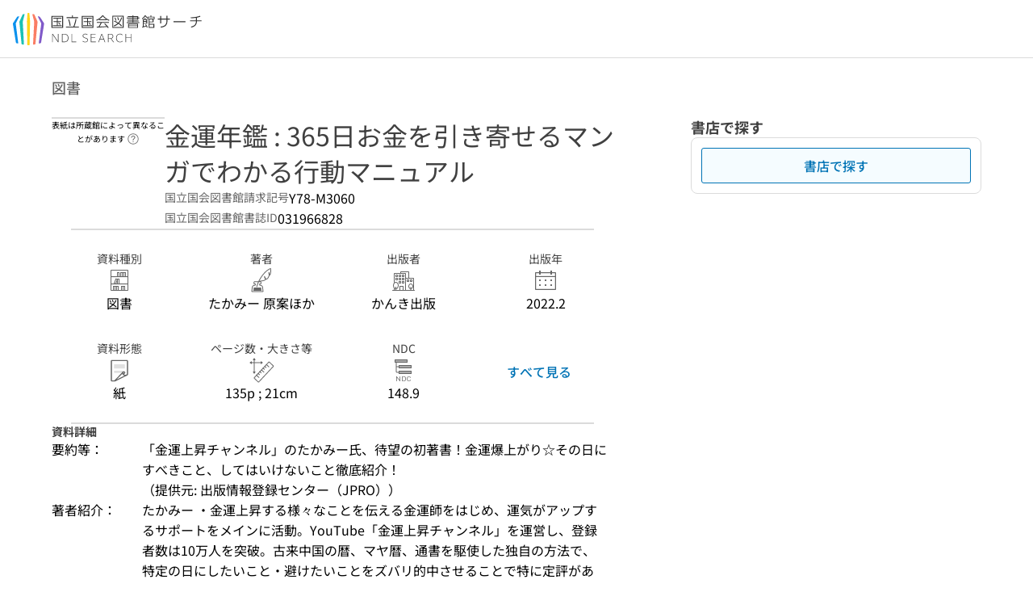

--- FILE ---
content_type: text/html;charset=utf-8
request_url: https://ndlsearch.ndl.go.jp/books/R100000002-I031966828
body_size: 79618
content:
<!DOCTYPE html><html  lang="ja"><head><meta charset="utf-8"><meta name="viewport" content="width=device-width, initial-scale=1, viewport-fit=cover"><script type="importmap">{"imports":{"#entry":"/_nuxt/DgMB7HRB.js"}}</script><title>金運年鑑 : 365日お金を引き寄せるマンガでわかる行動マニュアル | NDLサーチ | 国立国会図書館</title><style>.layouts-global[data-v-f6cc2025]{min-height:100vh}@media (min-width:744px),print{.layouts-global[data-v-f6cc2025]:not(.is-single){display:grid;grid-template-rows:4.5rem 1fr auto}}@media only screen and (max-width:743px){.layouts-global[data-v-f6cc2025]:not(.is-single){padding-top:3rem}}@media print{.layouts-global[data-v-f6cc2025]:not(.is-single){display:flex;flex-direction:column}}</style><style>body:has(.ui-parts-modal){touch-action:none;-webkit-overflow-scrolling:none;overflow:hidden;overscroll-behavior:none;padding-right:var(--scroll-bar-width)}</style><style>.is-stg[data-v-07af582c]{background-color:#d13f00;clip-path:polygon(0 0,100% 0,0 100%);color:#fff;font-size:8px;height:30px;left:0;padding-left:1px;pointer-events:none;position:fixed;top:0;width:30px;z-index:999999}.layouts-global[data-v-07af582c]{position:relative}.layouts-global #layouts-global-skip-link[data-v-07af582c]{position:absolute;clip:rect(0 0 0 0);clip-path:inset(50%);height:1px;overflow:hidden;white-space:nowrap;width:1px}.layouts-global #layouts-global-notification[data-v-07af582c]:empty{display:none}.layouts-global .no-lang-notification[data-v-07af582c]{background-color:#f5fcff;border-bottom:1px solid;border-color:#dbdbdb;color:#0073b5;text-align:center}.is-dark .layouts-global .no-lang-notification[data-v-07af582c]{border-color:#767676}.layouts-global .layouts-global-footer[data-v-07af582c]:empty{display:none}.layouts-global .layouts-global-layer[data-v-07af582c]{left:0;position:fixed;top:0;width:100%}@media (min-width:744px),print{.layouts-global .layouts-global-layer[data-v-07af582c]{min-width:1200px}}@media print{.layouts-global .layouts-global-layer[data-v-07af582c]{min-width:100%!important}}.layouts-global #main-overlay:not(:empty)+.layouts-global-main[data-v-07af582c]{display:none}.layouts-global #main-overlay[data-v-07af582c]{background-color:#fcfcfc;height:100%;z-index:800}.is-dark .layouts-global #main-overlay[data-v-07af582c]{background-color:#404040}.layouts-global #main-overlay[data-v-07af582c]:empty{display:none}.layouts-global #layer-scroll-back[data-v-07af582c]{z-index:900}.layouts-global #layer-scroll-back[data-v-07af582c]:empty{display:none}.layouts-global #layer-modal[data-v-07af582c]{z-index:1000}.layouts-global #layer-float[data-v-07af582c]{z-index:1100}.layouts-global #layer-notification[data-v-07af582c]{z-index:9999}.layouts-global #layer-loading[data-v-07af582c]{z-index:99999}</style><style>.global-header[data-v-8747e555]{background-color:#fff;z-index:810}.is-dark .global-header[data-v-8747e555]{background-color:#000}@media (min-width:744px),print{.global-header[data-v-8747e555]{border-bottom:1px solid;gap:1rem;padding-left:1rem;padding-right:1rem}.global-header.is-top-page[data-v-8747e555]{border-color:#fff}.is-dark .global-header.is-top-page[data-v-8747e555]{border-color:#000}.global-header[data-v-8747e555]:not(.is-top-page){border-color:#dbdbdb}.is-dark .global-header[data-v-8747e555]:not(.is-top-page){border-color:#767676}}@media only screen and (max-width:743px){.global-header[data-v-8747e555]{left:0;right:0;top:0;width:100vw}.global-header.is-top-page[data-v-8747e555]{position:absolute}.global-header.show-menu[data-v-8747e555],.global-header.show-search[data-v-8747e555],.global-header[data-v-8747e555]:not(.is-top-page){box-shadow:0 1px 8px #0000003d;position:fixed!important}.global-header-search[data-v-8747e555]{padding-left:1rem;padding-right:1rem;width:100%}}.global-header-search.pages-search-keyword[data-v-8747e555]{padding-bottom:1.5rem;padding-top:1.5rem}@media only screen and (max-width:743px){.global-header-mobile[data-v-8747e555]{background-color:#fff;height:3rem;width:100%;z-index:100}.is-dark .global-header-mobile[data-v-8747e555]{background-color:#000}}.global-header-mobile-menu[data-v-8747e555]{z-index:90}.v-enter-to[data-v-8747e555]{transform:translateY(0);transition:transform .25s ease-out}.v-enter-from[data-v-8747e555],.v-leave-to[data-v-8747e555]{transform:translateY(-100%)}.v-leave-to[data-v-8747e555]{transition:transform .25s ease-out}.v-leave-from[data-v-8747e555]{transform:translateY(0)}</style><style>.base-layout-row[data-v-99ea7693]{display:flex;flex-direction:row}.base-layout-row[horizontal-align=left][data-v-99ea7693]{justify-content:flex-start}.base-layout-row[horizontal-align=center][data-v-99ea7693]{justify-content:center}.base-layout-row[horizontal-align=right][data-v-99ea7693]{justify-content:flex-end}.base-layout-row[horizontal-align=split][data-v-99ea7693]{justify-content:space-between}.base-layout-row[vertical-align=top][data-v-99ea7693]{align-items:flex-start}.base-layout-row[vertical-align=middle][data-v-99ea7693]{align-items:center}.base-layout-row[vertical-align=bottom][data-v-99ea7693]{align-items:flex-end}.base-layout-row[vertical-align=split][data-v-99ea7693]{align-items:space-between}.base-layout-row[vertical-align=stretch][data-v-99ea7693]{align-items:stretch}.base-layout-row[direction=column][data-v-99ea7693]{align-items:stretch;flex-direction:column}@media only screen and (max-width:743px){.base-layout-row[mobile-direction=column][data-v-99ea7693]{align-items:stretch;flex-direction:column}.base-layout-row[mobile-direction=column-reverse][data-v-99ea7693]{flex-direction:column-reverse}.base-layout-row[mobile-horizontal-align=left][data-v-99ea7693]{justify-content:flex-start}.base-layout-row[mobile-horizontal-align=center][data-v-99ea7693]{justify-content:center}.base-layout-row[mobile-horizontal-align=right][data-v-99ea7693]{justify-content:flex-end}.base-layout-row[mobile-horizontal-align=split][data-v-99ea7693]{justify-content:space-between}.base-layout-row[mobile-vertical-align=top][data-v-99ea7693]{align-items:flex-start}}</style><style>.base-heading[data-v-6609c3c6]{color:#404040}.is-dark .base-heading[data-v-6609c3c6]{color:#fcfcfc}.base-heading.is-h1[data-v-6609c3c6]{font-feature-settings:"palt";font-size:2rem;font-weight:300;line-height:1.4}.is-mina .base-heading.is-h1[data-v-6609c3c6]{font-size:2.125rem}@media only screen and (max-width:743px){.base-heading.is-mobile-h1[data-v-6609c3c6]{font-feature-settings:"palt";font-size:2rem;font-weight:300;line-height:1.4}.is-mina .base-heading.is-mobile-h1[data-v-6609c3c6]{font-size:2.125rem}}.base-heading.is-h2[data-v-6609c3c6]{font-feature-settings:"palt";font-size:1.625rem;font-weight:500;line-height:1.4}.is-mina .base-heading.is-h2[data-v-6609c3c6]{font-size:1.875rem}@media only screen and (max-width:743px){.base-heading.is-mobile-h2[data-v-6609c3c6]{font-feature-settings:"palt";font-size:1.625rem;font-weight:500;line-height:1.4}.is-mina .base-heading.is-mobile-h2[data-v-6609c3c6]{font-size:1.875rem}}.base-heading.is-h3[data-v-6609c3c6]{font-feature-settings:"palt";font-size:1.375rem;font-weight:500;line-height:1.4}.is-mina .base-heading.is-h3[data-v-6609c3c6]{font-size:1.625rem}@media only screen and (max-width:743px){.base-heading.is-mobile-h3[data-v-6609c3c6]{font-feature-settings:"palt";font-size:1.375rem;font-weight:500;line-height:1.4}.is-mina .base-heading.is-mobile-h3[data-v-6609c3c6]{font-size:1.625rem}}.base-heading.is-h4[data-v-6609c3c6]{font-feature-settings:"palt";font-size:1.125rem;font-weight:700;line-height:1.4}.is-mina .base-heading.is-h4[data-v-6609c3c6]{font-size:1.375rem}@media only screen and (max-width:743px){.base-heading.is-mobile-h4[data-v-6609c3c6]{font-feature-settings:"palt";font-size:1.125rem;font-weight:700;line-height:1.4}.is-mina .base-heading.is-mobile-h4[data-v-6609c3c6]{font-size:1.375rem}}.base-heading.is-h5[data-v-6609c3c6]{font-feature-settings:"palt";font-size:1rem;font-weight:700;line-height:1.4}.is-mina .base-heading.is-h5[data-v-6609c3c6]{font-size:1.125rem}@media only screen and (max-width:743px){.base-heading.is-mobile-h5[data-v-6609c3c6]{font-feature-settings:"palt";font-size:1rem;font-weight:700;line-height:1.4}.is-mina .base-heading.is-mobile-h5[data-v-6609c3c6]{font-size:1.125rem}}.base-heading.is-h6[data-v-6609c3c6]{font-feature-settings:"palt";font-size:.875rem;font-weight:700;line-height:1.4}.is-mina .base-heading.is-h6[data-v-6609c3c6]{font-size:1rem}@media only screen and (max-width:743px){.base-heading.is-mobile-h6[data-v-6609c3c6]{font-feature-settings:"palt";font-size:.875rem;font-weight:700;line-height:1.4}.is-mina .base-heading.is-mobile-h6[data-v-6609c3c6]{font-size:1rem}}.base-heading.is-headline[data-v-6609c3c6]{font-feature-settings:"palt";font-size:1.125rem;font-weight:500;line-height:1.4}.is-mina .base-heading.is-headline[data-v-6609c3c6]{font-size:1.25rem}@media only screen and (max-width:743px){.base-heading.is-mobile-headline[data-v-6609c3c6]{font-feature-settings:"palt";font-size:1.125rem;font-weight:500;line-height:1.4}.is-mina .base-heading.is-mobile-headline[data-v-6609c3c6]{font-size:1.25rem}}.base-heading.is-headline-s[data-v-6609c3c6]{font-feature-settings:"palt";font-size:.875rem;font-weight:700;line-height:1.4}.is-mina .base-heading.is-headline-s[data-v-6609c3c6]{font-size:1rem}@media only screen and (max-width:743px){.base-heading.is-mobile-headline-s[data-v-6609c3c6]{font-feature-settings:"palt";font-size:.875rem;font-weight:700;line-height:1.4}.is-mina .base-heading.is-mobile-headline-s[data-v-6609c3c6]{font-size:1rem}}.base-heading.is-image[data-v-6609c3c6]{line-height:0}</style><style>.ui-parts-logo[data-v-cd361706]{display:block}@media (min-width:744px),print{.ui-parts-logo[data-v-cd361706]{height:2.5rem}}@media only screen and (max-width:743px){.ui-parts-logo[data-v-cd361706]{min-height:1.25rem}}.ui-parts-logo.footer[data-v-cd361706],.ui-parts-logo.header[data-v-cd361706]{height:2.5rem}@media only screen and (max-width:743px){.ui-parts-logo.header[data-v-cd361706]{height:2.5rem}}@media (min-width:744px),print{.ui-parts-logo.hero[data-v-cd361706]{height:4.5rem}}@media only screen and (max-width:743px){.ui-parts-logo.hero[data-v-cd361706]{width:18.75rem}}</style><style>.ui-parts-button-icon[data-v-a0d42431]{background-color:transparent;color:inherit;min-height:auto!important;padding:0!important}</style><style>.base-button[data-v-1c01abbe]{align-items:center;border-radius:3px;border-style:solid;border-width:0;display:inline-flex;flex-direction:row;justify-content:center}.base-button[data-v-1c01abbe]:not(.is-button-like){cursor:pointer}.base-button[size=small][data-v-1c01abbe]{font-size:.875rem;font-weight:500;line-height:1.4;min-height:2rem;padding:.3125rem .6875rem}.is-mina .base-button[size=small][data-v-1c01abbe]{font-size:1rem}.base-button[size=medium][data-v-1c01abbe]{font-size:1rem;font-weight:500;line-height:1.4;min-height:2.75rem;padding:.5625rem .9375rem}.is-mina .base-button[size=medium][data-v-1c01abbe]{font-size:1.125rem}.base-button.is-text-button[data-v-1c01abbe]{padding:.25rem .375rem}.base-button[class*=is-][data-v-1c01abbe]{border-width:1px}.base-button[data-v-1c01abbe]:hover{text-decoration:none}.base-button[data-v-1c01abbe]:disabled{cursor:default;pointer-events:none}.base-button[multiple-lines][data-v-1c01abbe]{flex-direction:column;row-gap:0}.base-button.is-fill-primary[data-v-1c01abbe]{background-color:#0073b5;border-color:#0073b5;color:#fff}.base-button.is-fill-primary[data-v-1c01abbe]:focus,.base-button.is-fill-primary[data-v-1c01abbe]:hover{background-color:#005382;border-color:#005382}.base-button.is-fill-primary[data-v-1c01abbe]:disabled{background-color:#c7c7c7;border-color:#c7c7c7}.is-dark .base-button.is-fill-primary[data-v-1c01abbe]{background-color:#0073b5;border-color:#0073b5;color:#000}.is-dark .base-button.is-fill-primary[data-v-1c01abbe]:hover{background-color:#00639c;border-color:#0962ad}.is-dark .base-button.is-fill-primary[data-v-1c01abbe]:disabled{background-color:#aaa;border-color:#aaa}@media only screen and (max-width:743px){.base-button.is-mobile-fill-primary[data-v-1c01abbe]{background-color:#0073b5;border-color:#0073b5;color:#fff}.base-button.is-mobile-fill-primary[data-v-1c01abbe]:focus,.base-button.is-mobile-fill-primary[data-v-1c01abbe]:hover{background-color:#005382;border-color:#005382}.base-button.is-mobile-fill-primary[data-v-1c01abbe]:disabled{background-color:#c7c7c7;border-color:#c7c7c7}.is-dark .base-button.is-mobile-fill-primary[data-v-1c01abbe]{background-color:#0073b5;border-color:#0073b5;color:#000}.is-dark .base-button.is-mobile-fill-primary[data-v-1c01abbe]:hover{background-color:#00639c;border-color:#0962ad}.is-dark .base-button.is-mobile-fill-primary[data-v-1c01abbe]:disabled{background-color:#aaa;border-color:#aaa}}.base-button.is-fill-secondary[data-v-1c01abbe]{background-color:#f9851f;border-color:#f9851f;color:#fff}.base-button.is-fill-secondary[data-v-1c01abbe]:focus,.base-button.is-fill-secondary[data-v-1c01abbe]:hover{background-color:#df6c06;border-color:#df6c06}.base-button.is-fill-secondary[data-v-1c01abbe]:disabled{background-color:#c7c7c7;border-color:#c7c7c7}.is-dark .base-button.is-fill-secondary[data-v-1c01abbe]{color:#000}.is-dark .base-button.is-fill-secondary[data-v-1c01abbe],.is-dark .base-button.is-fill-secondary[data-v-1c01abbe]:hover{background-color:#f9851f;border-color:#f9851f}.is-dark .base-button.is-fill-secondary[data-v-1c01abbe]:disabled{background-color:#aaa;border-color:#aaa}@media only screen and (max-width:743px){.base-button.is-mobile-fill-secondary[data-v-1c01abbe]{background-color:#f9851f;border-color:#f9851f;color:#fff}.base-button.is-mobile-fill-secondary[data-v-1c01abbe]:focus,.base-button.is-mobile-fill-secondary[data-v-1c01abbe]:hover{background-color:#df6c06;border-color:#df6c06}.base-button.is-mobile-fill-secondary[data-v-1c01abbe]:disabled{background-color:#c7c7c7;border-color:#c7c7c7}.is-dark .base-button.is-mobile-fill-secondary[data-v-1c01abbe]{background-color:#f9851f;border-color:#f9851f;color:#000}.is-dark .base-button.is-mobile-fill-secondary[data-v-1c01abbe]:hover{background-color:#f9851f;border-color:#f9851f}.is-dark .base-button.is-mobile-fill-secondary[data-v-1c01abbe]:disabled{background-color:#aaa;border-color:#aaa}}.base-button.is-outline-primary[data-v-1c01abbe]{background-color:#f5fcff;border-color:#0073b5;color:#0073b5}.base-button.is-outline-primary[data-v-1c01abbe]:focus,.base-button.is-outline-primary[data-v-1c01abbe]:hover{background-color:#ebf9ff}.base-button.is-outline-primary[data-v-1c01abbe]:disabled{background-color:#fff;border-color:#c7c7c7;color:#c7c7c7}.is-dark .base-button.is-outline-primary[data-v-1c01abbe]{background-color:#f5fcff;border-color:#0073b5;color:#0073b5}.is-dark .base-button.is-outline-primary[data-v-1c01abbe]:hover{background-color:#ebf9ff}.is-dark .base-button.is-outline-primary[data-v-1c01abbe]:disabled{background-color:#000;border-color:#aaa;color:#aaa}@media only screen and (max-width:743px){.base-button.is-mobile-outline-primary[data-v-1c01abbe]{background-color:#f5fcff;border-color:#0073b5;color:#0073b5}.base-button.is-mobile-outline-primary[data-v-1c01abbe]:focus,.base-button.is-mobile-outline-primary[data-v-1c01abbe]:hover{background-color:#ebf9ff}.base-button.is-mobile-outline-primary[data-v-1c01abbe]:disabled{background-color:#fff;border-color:#c7c7c7;color:#c7c7c7}.is-dark .base-button.is-mobile-outline-primary[data-v-1c01abbe]{background-color:#f5fcff;border-color:#0073b5;color:#0073b5}.is-dark .base-button.is-mobile-outline-primary[data-v-1c01abbe]:hover{background-color:#ebf9ff}.is-dark .base-button.is-mobile-outline-primary[data-v-1c01abbe]:disabled{background-color:#000;border-color:#aaa;color:#aaa}}.base-button.is-outline-secondary[data-v-1c01abbe]{background-color:#fffbf2;border-color:#f9851f;color:#d13f00}.base-button.is-outline-secondary[data-v-1c01abbe]:focus,.base-button.is-outline-secondary[data-v-1c01abbe]:hover{background-color:#fff8e8}.base-button.is-outline-secondary[data-v-1c01abbe]:disabled{background-color:#fff;border-color:#c7c7c7;color:#c7c7c7}.is-dark .base-button.is-outline-secondary[data-v-1c01abbe]{background-color:#fffbf2;border-color:#f9851f;color:#d13f00}.is-dark .base-button.is-outline-secondary[data-v-1c01abbe]:hover{background-color:#fff8e8}.is-dark .base-button.is-outline-secondary[data-v-1c01abbe]:disabled{background-color:#000;border-color:#aaa;color:#aaa}@media only screen and (max-width:743px){.base-button.is-mobile-outline-secondary[data-v-1c01abbe]{background-color:#fffbf2;border-color:#f9851f;color:#d13f00}.base-button.is-mobile-outline-secondary[data-v-1c01abbe]:focus,.base-button.is-mobile-outline-secondary[data-v-1c01abbe]:hover{background-color:#fff8e8}.base-button.is-mobile-outline-secondary[data-v-1c01abbe]:disabled{background-color:#fff;border-color:#c7c7c7;color:#c7c7c7}.is-dark .base-button.is-mobile-outline-secondary[data-v-1c01abbe]{background-color:#fffbf2;border-color:#f9851f;color:#d13f00}.is-dark .base-button.is-mobile-outline-secondary[data-v-1c01abbe]:hover{background-color:#fff8e8}.is-dark .base-button.is-mobile-outline-secondary[data-v-1c01abbe]:disabled{background-color:#000;border-color:#aaa;color:#aaa}}.base-button.is-outline-option[data-v-1c01abbe]{background-color:transparent;border-color:#666;color:#666}.base-button.is-outline-option[data-v-1c01abbe]:focus,.base-button.is-outline-option[data-v-1c01abbe]:hover{background-color:#f2f2f2}.base-button.is-outline-option[data-v-1c01abbe]:disabled{background-color:#fff;border-color:#c7c7c7;color:#c7c7c7}.is-dark .base-button.is-outline-option[data-v-1c01abbe]{background-color:transparent;border-color:#f2f2f2;color:#f2f2f2}.is-dark .base-button.is-outline-option[data-v-1c01abbe]:hover{background-color:#666}.is-dark .base-button.is-outline-option[data-v-1c01abbe]:disabled{background-color:#000;border-color:#aaa;color:#aaa}@media only screen and (max-width:743px){.base-button.is-mobile-outline-option[data-v-1c01abbe]{background-color:transparent;border-color:#666;color:#666}.base-button.is-mobile-outline-option[data-v-1c01abbe]:focus,.base-button.is-mobile-outline-option[data-v-1c01abbe]:hover{background-color:#f2f2f2}.base-button.is-mobile-outline-option[data-v-1c01abbe]:disabled{background-color:#fff;border-color:#c7c7c7;color:#c7c7c7}.is-dark .base-button.is-mobile-outline-option[data-v-1c01abbe]{background-color:transparent;border-color:#f2f2f2;color:#f2f2f2}.is-dark .base-button.is-mobile-outline-option[data-v-1c01abbe]:hover{background-color:#666}.is-dark .base-button.is-mobile-outline-option[data-v-1c01abbe]:disabled{background-color:#000;border-color:#aaa;color:#aaa}}.base-button.is-outline-danger[data-v-1c01abbe]{background-color:#fff7f7;border-color:#d13f00;color:#d13f00}.base-button.is-outline-danger[data-v-1c01abbe]:disabled{background-color:#fff;border-color:#c7c7c7;color:#c7c7c7}@media only screen and (max-width:743px){.base-button.is-mobile-outline-danger[data-v-1c01abbe]{background-color:#fff7f7;border-color:#d13f00;color:#d13f00}.base-button.is-mobile-outline-danger[data-v-1c01abbe]:disabled{background-color:#fff;border-color:#c7c7c7;color:#c7c7c7}}.base-button.is-text-button[data-v-1c01abbe]{background-color:transparent;border-color:transparent;color:#0073b5}.base-button.is-text-button[data-v-1c01abbe]:focus,.base-button.is-text-button[data-v-1c01abbe]:hover{background-color:#f0f8ff;border-color:transparent}.base-button.is-text-button[data-v-1c01abbe]:disabled{border-color:transparent;color:#c7c7c7}.is-dark .base-button.is-text-button[data-v-1c01abbe]{background-color:transparent;border-color:transparent;color:#0073b5}.is-dark .base-button.is-text-button[data-v-1c01abbe]:hover{background-color:#f0f8ff;border-color:transparent}.is-dark .base-button.is-text-button[data-v-1c01abbe]:disabled{border-color:transparent;color:#aaa}@media only screen and (max-width:743px){.base-button.is-mobile-text-button[data-v-1c01abbe]{background-color:transparent;border-color:transparent;color:#0073b5}.base-button.is-mobile-text-button[data-v-1c01abbe]:focus,.base-button.is-mobile-text-button[data-v-1c01abbe]:hover{background-color:#f0f8ff;border-color:transparent}.base-button.is-mobile-text-button[data-v-1c01abbe]:disabled{border-color:transparent;color:#c7c7c7}.is-dark .base-button.is-mobile-text-button[data-v-1c01abbe]{background-color:transparent;border-color:transparent;color:#0073b5}.is-dark .base-button.is-mobile-text-button[data-v-1c01abbe]:hover{background-color:#f0f8ff;border-color:transparent}.is-dark .base-button.is-mobile-text-button[data-v-1c01abbe]:disabled{border-color:transparent;color:#aaa}}.base-button.is-text-button-option[data-v-1c01abbe]{background-color:transparent;border-color:transparent;color:#666}.base-button.is-text-button-option[data-v-1c01abbe]:focus,.base-button.is-text-button-option[data-v-1c01abbe]:hover{background-color:#f2f2f2;border-color:transparent}.base-button.is-text-button-option[data-v-1c01abbe]:disabled{border-color:transparent;color:#c7c7c7}.is-dark .base-button.is-text-button-option[data-v-1c01abbe]{background-color:transparent;border-color:transparent;color:#f2f2f2}.is-dark .base-button.is-text-button-option[data-v-1c01abbe]:hover{background-color:#666;border-color:transparent}.is-dark .base-button.is-text-button-option[data-v-1c01abbe]:disabled{border-color:transparent;color:#aaa}@media only screen and (max-width:743px){.base-button.is-mobile-text-button-option[data-v-1c01abbe]{background-color:transparent;border-color:transparent;color:#666}.base-button.is-mobile-text-button-option[data-v-1c01abbe]:focus,.base-button.is-mobile-text-button-option[data-v-1c01abbe]:hover{background-color:#f2f2f2;border-color:transparent}.base-button.is-mobile-text-button-option[data-v-1c01abbe]:disabled{border-color:transparent;color:#c7c7c7}.is-dark .base-button.is-mobile-text-button-option[data-v-1c01abbe]{background-color:transparent;border-color:transparent;color:#f2f2f2}.is-dark .base-button.is-mobile-text-button-option[data-v-1c01abbe]:hover{background-color:#666;border-color:transparent}.is-dark .base-button.is-mobile-text-button-option[data-v-1c01abbe]:disabled{border-color:transparent;color:#aaa}}.base-button.is-fill-info[data-v-1c01abbe]{background-color:#f7f7f7;border-color:#ccc;color:#000}.base-button.is-fill-info[data-v-1c01abbe]:focus,.base-button.is-fill-info[data-v-1c01abbe]:hover{background-color:#f7f7f7;border-color:#aaa}.base-button.is-fill-info[data-v-1c01abbe]:disabled{background-color:#c7c7c7;border-color:#c7c7c7;color:#fff}.is-dark .base-button.is-fill-info[data-v-1c01abbe]{background-color:#f7f7f7;border-color:#ccc;color:#000}.is-dark .base-button.is-fill-info[data-v-1c01abbe]:hover{background-color:#f7f7f7;border-color:#aaa}.is-dark .base-button.is-fill-info[data-v-1c01abbe]:disabled{background-color:#aaa;border-color:#aaa;color:#000}@media only screen and (max-width:743px){.base-button.is-mobile-fill-info[data-v-1c01abbe]{background-color:#f7f7f7;border-color:#ccc;color:#000}.base-button.is-mobile-fill-info[data-v-1c01abbe]:focus,.base-button.is-mobile-fill-info[data-v-1c01abbe]:hover{background-color:#f7f7f7;border-color:#aaa}.base-button.is-mobile-fill-info[data-v-1c01abbe]:disabled{background-color:#c7c7c7;border-color:#c7c7c7;color:#fff}.is-dark .base-button.is-mobile-fill-info[data-v-1c01abbe]{background-color:#f7f7f7;border-color:#ccc;color:#000}.is-dark .base-button.is-mobile-fill-info[data-v-1c01abbe]:hover{background-color:#f7f7f7;border-color:#aaa}.is-dark .base-button.is-mobile-fill-info[data-v-1c01abbe]:disabled{background-color:#aaa;border-color:#aaa;color:#000}}.base-button.is-button-like[data-v-1c01abbe]{background-color:#f2f2f2;border-color:#c7c7c7;color:#666}.is-dark .base-button.is-button-like[data-v-1c01abbe]{background-color:#f2f2f2;border-color:#aaa;color:#f2f2f2}@media only screen and (max-width:743px){.base-button.is-mobile-button-like[data-v-1c01abbe]{background-color:#f2f2f2;border-color:#c7c7c7;color:#666}.is-dark .base-button.is-mobile-button-like[data-v-1c01abbe]{background-color:#f2f2f2;border-color:#aaa;color:#f2f2f2}}</style><style>.message-dialog-container[data-v-388e1170]{align-items:center;background-color:#0006;display:flex;height:100%;justify-content:center;left:0;overflow:hidden;position:absolute;position:fixed;top:0;width:100%;z-index:200}.message-dialog-container .message-dialog[data-v-388e1170]{background:#eee;border-radius:3px;display:flex;flex-direction:column;max-height:240px;max-width:330px;min-width:300px;overflow:auto;position:relative}.message-dialog-container .message-dialog .message-dialog-header[data-v-388e1170]{background-color:#fff;color:#444;display:flex;font-weight:700;justify-content:space-between;line-height:2rem;min-height:auto;padding:0 12px;position:relative;width:100%}.message-dialog-container .message-dialog .message-dialog-header .close-message-dialog-button[data-v-388e1170]{background-image:url("data:image/svg+xml;charset=utf-8,%3Csvg xmlns='http://www.w3.org/2000/svg' viewBox='0 0 24 24'%3E%3Cpath d='M12 4a8 8 0 1 0 8 8 8 8 0 0 0-8-8m0 15a7 7 0 1 1 7-7 7 7 0 0 1-7 7m3.33-11L12 11.33 8.67 8 8 8.67 11.33 12 8 15.33l.67.67L12 12.67 15.33 16l.67-.67L12.67 12 16 8.67z' style='fill:%23666;fill-rule:evenodd'/%3E%3C/svg%3E");background-position:50%;background-repeat:no-repeat;background-size:24px 24px;height:2rem;width:2rem}.message-dialog-container .message-dialog .message-dialog-body[data-v-388e1170]{background:#eee;box-sizing:border-box;flex-direction:column;overflow:auto;padding:16px}.message-dialog-container .message-dialog .ok-button-area[data-v-388e1170]{display:flex;justify-content:center;padding-bottom:1rem}.message-dialog-container .message-dialog .ok-button-area .ok-button[data-v-388e1170]{width:70%}</style><style>.global-footer[data-v-a6bf0a44]{border-color:currentcolor #dbdbdb #dbdbdb;border-top:1px solid #dbdbdb}.is-dark .global-footer[data-v-a6bf0a44]{border-color:#767676}@media (min-width:744px),print{.global-footer[data-v-a6bf0a44]{display:grid;grid-template-rows:auto minmax(2.5rem,auto);padding:1.5rem 4rem}.global-footer[data-v-a6bf0a44]>*{margin:auto;max-width:1152px;width:100%}}@media print,print and (min-width:744px){.global-footer[data-v-a6bf0a44]>*{width:100%!important}}@media only screen and (max-width:743px){.global-footer[data-v-a6bf0a44]{padding:.5rem 1rem 1rem}}.global-footer a[data-v-a6bf0a44]{color:#666}.is-dark .global-footer a[data-v-a6bf0a44]{color:#f2f2f2}@media screen and (max-width:460px){.global-footer-headline[data-v-a6bf0a44]{flex-direction:column-reverse!important}}@media only screen and (max-width:743px){.global-footer-headline[data-v-a6bf0a44]{align-items:stretch!important}}.global-footer-language[data-v-a6bf0a44]{cursor:pointer}@media only screen and (max-width:743px){.global-footer-language[data-v-a6bf0a44]{padding-bottom:.5rem}}</style><style>.base-layout-column[data-v-651af461]{display:flex;flex-direction:column}.base-layout-column[horizontal-align=left][data-v-651af461]{align-items:flex-start;text-align:left}.base-layout-column[horizontal-align=center][data-v-651af461]{align-items:center;text-align:center}.base-layout-column[horizontal-align=right][data-v-651af461]{align-items:flex-end;text-align:right}.base-layout-column[horizontal-align=stretch][data-v-651af461]{align-items:stretch}@media only screen and (max-width:743px){.base-layout-column[mobile-align=left][data-v-651af461]{align-items:flex-start;text-align:left}.base-layout-column[mobile-align=center][data-v-651af461]{align-items:center;text-align:center}.base-layout-column[mobile-align=right][data-v-651af461]{align-items:flex-end;text-align:right}.base-layout-column[mobile-align=stretch][data-v-651af461]{align-items:stretch}.base-layout-column[mobile-align=split][data-v-651af461]{justify-content:space-between}.base-layout-column[mobile-direction=row][data-v-651af461]{flex-direction:row}.base-layout-column[mobile-direction=row][vertical-align=top][data-v-651af461]{align-items:flex-start}.base-layout-column[mobile-direction=row][vertical-align=middle][data-v-651af461]{align-items:center}.base-layout-column[mobile-direction=row][vertical-align=bottom][data-v-651af461]{align-items:flex-end}}</style><style>.global-footer-nav-sns-external[data-v-f7b521cf]{padding:.25rem 2px}</style><style>.global-footer-copyright a[data-v-8f172f19]{color:#666}.is-dark .global-footer-copyright a[data-v-8f172f19]{color:#f2f2f2}.global-footer-copyright .page-number-label[data-v-8f172f19]{background-color:#fcfcfc;border-radius:.25rem;margin-right:2rem;padding:2px .25rem}.is-dark .global-footer-copyright .page-number-label[data-v-8f172f19]{background-color:#404040}</style><style>.base-separator[data-v-856dde95]{display:inline-block}.base-separator[color=separator][data-v-856dde95]{background-color:#dbdbdb}.base-separator[color=text-box-border][data-v-856dde95]{background-color:#aaa}</style><style>body:has(.ui-parts-modal) .scroll-back-button{right:calc(var(--scroll-bar-width) + 1rem)}</style><style>.fadezoom-enter-active[data-v-5a017d51]{transition-duration:.25s!important;transition-timing-function:cubic-bezier(.4,0,.2,1)!important}.fadezoom-leave-active[data-v-5a017d51]{transition-duration:.2s!important;transition-timing-function:cubic-bezier(.4,0,.2,1)!important}.fadezoom-enter-from[data-v-5a017d51],.fadezoom-leave-to[data-v-5a017d51]{opacity:0;transform:scale(0)}.scroll-back-button[data-v-5a017d51]{-webkit-appearance:none;-moz-appearance:none;appearance:none;bottom:1rem;cursor:pointer;position:fixed;right:1rem;z-index:790;-webkit-tap-highlight-color:transparent;background-color:#0073b5;border:none;border-radius:15%;color:#fff;height:60px;margin:auto;transition-duration:.2s;transition-property:transform,background-color,border-radius,opacity;width:60px}.is-dark .scroll-back-button[data-v-5a017d51]{background-color:#0073b5;color:#000}@media (hover:hover){.scroll-back-button[data-v-5a017d51]:hover{background-color:#555;border-radius:50%;transition-duration:.15s}}.scrolling-top[data-v-5a017d51]{background-color:#555;border-radius:50%;transition-duration:.15s}</style><style>.global-loading-screen-mask[data-v-fcfb8486]{background-color:#fff;height:100vh;opacity:.5;width:100%}.is-dark .global-loading-screen-mask[data-v-fcfb8486]{background-color:#000}.ui-parts-progress-bar[data-v-fcfb8486]{left:0;position:fixed;top:0;width:100%}.fade-enter-active[data-v-fcfb8486]{transition:opacity .15s linear}.fade-leave-active[data-v-fcfb8486]{transition:opacity .15s linear .15s}.fade-enter-from[data-v-fcfb8486],.fade-leave-to[data-v-fcfb8486]{opacity:0}</style><style>.privacy-confirmation[data-v-c3c908ed]{background-color:#fff;bottom:.5rem;box-shadow:0 1px 8px #0000003d;display:grid;gap:1rem;grid-template-rows:auto auto 1fr;left:.5rem;max-height:calc(100dvh - 1rem);padding:1.5rem 0 0;position:fixed;width:33.75rem}.privacy-confirmation[data-v-c3c908ed]>*{padding:0 1.5rem}@media only screen and (max-width:743px){.privacy-confirmation .privacy-confirmation-heading[data-v-c3c908ed]{font-feature-settings:"palt";font-size:.875rem;font-weight:700;line-height:1.4}.is-mina .privacy-confirmation .privacy-confirmation-heading[data-v-c3c908ed]{font-size:1rem}}.privacy-confirmation .details[data-v-c3c908ed]{overflow-y:auto}@media only screen and (max-width:743px){.privacy-confirmation[data-v-c3c908ed],.privacy-confirmation .details[data-v-c3c908ed]{gap:.5rem}}.privacy-confirmation .privacy-confirmation-msg[data-v-c3c908ed]{margin-bottom:-16px}@media only screen and (max-width:743px){.privacy-confirmation .privacy-confirmation-msg[data-v-c3c908ed]{font-size:.75rem;font-weight:500;line-height:1.4;margin-bottom:0;overflow-y:auto}.is-mina .privacy-confirmation .privacy-confirmation-msg[data-v-c3c908ed]{font-size:.875rem}}.privacy-confirmation .details[data-v-c3c908ed]{background-color:#fcfcfc;border-color:currentcolor #dbdbdb #dbdbdb;border-top:1px solid #dbdbdb;margin-bottom:-16px;padding-top:1rem}.is-dark .privacy-confirmation .details[data-v-c3c908ed]{background-color:#404040;border-color:#767676}@media only screen and (max-width:743px){.privacy-confirmation .details[data-v-c3c908ed]{overflow-y:auto;padding-top:.5rem}}.privacy-confirmation .privacy-confirmation-mobile-detail-button[data-v-c3c908ed]{font-size:.75rem;font-weight:500;line-height:1.4;margin-left:.5rem;padding:0;width:auto!important}.is-mina .privacy-confirmation .privacy-confirmation-mobile-detail-button[data-v-c3c908ed]{font-size:.875rem}.privacy-confirmation .privacy-confirmation-buttons[data-v-c3c908ed]{background-color:#fff;padding:1rem 1.5rem}.is-dark .privacy-confirmation .privacy-confirmation-buttons[data-v-c3c908ed]{background-color:#000}@media only screen and (max-width:743px){.privacy-confirmation .privacy-confirmation-buttons[data-v-c3c908ed]{padding:0 1rem .5rem}.privacy-confirmation .privacy-confirmation-buttons .privacy-confirmation-about-cookie[data-v-c3c908ed]{font-size:.75rem;font-weight:500;line-height:1.4}.is-mina .privacy-confirmation .privacy-confirmation-buttons .privacy-confirmation-about-cookie[data-v-c3c908ed]{font-size:.875rem}}.privacy-confirmation .privacy-confirmation-buttons .pc-buttons[data-v-c3c908ed]{display:grid}@media (min-width:744px),print{.privacy-confirmation .privacy-confirmation-buttons .pc-buttons[data-v-c3c908ed]{gap:2rem;grid-template-columns:auto 1fr auto auto}}@media only screen and (max-width:743px){.privacy-confirmation .privacy-confirmation-buttons .pc-buttons[data-v-c3c908ed]{gap:1rem;grid-template-columns:auto auto;padding:.25rem 0 .5rem}}.privacy-confirmation.show-detail[data-v-c3c908ed]{grid-template-rows:auto auto 1fr auto}.privacy-confirmation.show-detail .privacy-confirmation-msg[data-v-c3c908ed]{margin-bottom:0}.privacy-confirmation.show-detail .details[data-v-c3c908ed]{padding-bottom:1rem}.privacy-confirmation.show-detail .privacy-confirmation-buttons[data-v-c3c908ed]{border-color:currentcolor #dbdbdb #dbdbdb;border-top:1px solid #dbdbdb}.is-dark .privacy-confirmation.show-detail .privacy-confirmation-buttons[data-v-c3c908ed]{border-color:#767676}@media only screen and (max-width:743px){.privacy-confirmation.show-detail .privacy-confirmation-buttons[data-v-c3c908ed]{padding-top:.5rem}.privacy-confirmation[data-v-c3c908ed]{border-radius:0!important;bottom:0;left:0;max-height:calc(100dvh - 8rem);padding:1rem 0 0;right:0;width:100dvw}.privacy-confirmation[data-v-c3c908ed]>*{padding:0 1rem}}.is-dark .privacy-confirmation[data-v-c3c908ed]{background-color:#000}</style><style>.book .link-button[data-v-d6b751d6]{-webkit-appearance:none;-moz-appearance:none;appearance:none;background-color:transparent;background:none;border:none;cursor:pointer;font-feature-settings:"liga";padding:0;-webkit-tap-highlight-color:transparent;font-size:1rem}.book .breadcrumb[data-v-d6b751d6]{display:flex;margin-bottom:16px}.book .breadcrumb .row-2[data-v-d6b751d6]{margin-left:auto}.book .bib-viewer[data-v-d6b751d6]{background-color:#fcfcfc;display:flex;justify-content:center;padding:2rem;position:relative}.is-dark .book .bib-viewer[data-v-d6b751d6]{background-color:#404040}.book .bib-viewer .show-button[data-v-d6b751d6]{background-color:#1ca6f3bf;border-radius:5px;color:#fff!important;display:inline-block;font-weight:700;left:50%;line-height:1.2;padding:10px;position:absolute;text-align:center;top:50%;transform:translate(-50%,-50%);transition:all .4s ease-in-out;z-index:2}.book .bib-viewer .show-button[data-v-d6b751d6]:hover{background-color:#1c618c}.book main[data-v-d6b751d6]{margin-left:auto;margin-right:auto;margin-top:1rem;max-width:1024px}.book main .bib-head[data-v-d6b751d6]{display:flex}.book main .bib-head .left[data-v-d6b751d6]{margin-right:40px}.book main .bib-head .left .thumb[data-v-d6b751d6]{align-items:center;background:#fff;box-shadow:0 2px 8px #00000059;display:flex;justify-content:center;max-height:360px;max-width:255px}.book main .bib-head .left .thumb .jps-icon[data-v-d6b751d6]{align-items:center;color:#ccc;display:flex;font-size:48px;height:362px}.book main .bib-head .no-digital-item-thumbnail[data-v-d6b751d6]{display:flex;margin:30px}.book main .bib-head .bib[data-v-d6b751d6]{flex-grow:1;margin-right:40px}.book main .bib-head .bib h1.bib-title[data-v-d6b751d6]{color:#444;font-size:34px;font-style:normal;font-weight:700;line-height:50px}.book main .bib-head .bib .author-info[data-v-d6b751d6]{margin-bottom:8px}.book main .bib-head .bib .publish-info[data-v-d6b751d6]{font-size:13px;margin-bottom:8px}.book main .bib-head .bib .additional-bib[data-v-d6b751d6]{font-size:13px}.book main .bib-head .bib .additional-bib p[data-v-d6b751d6]{margin-bottom:8px}.book main .bib-head .bib .additional-bib p .lab[data-v-d6b751d6]{color:#696969;font-size:13px;font-style:normal;font-weight:700;line-height:19px;margin-right:8px}.book main .bib-head .right[data-v-d6b751d6]{align-items:flex-start;display:flex;flex-direction:column;font-size:13px;width:360px}.book main .bib-head .right .bib-actions[data-v-d6b751d6]{border:1px solid #ddd;border-radius:4px;margin-bottom:1rem;width:100%}.book main .bib-head .right .bib-actions .action-group[data-v-d6b751d6]{padding:12px}.book main .bib-head .right .bib-actions .action-group h3[data-v-d6b751d6]{margin-bottom:8px}.book main .bib-head .right .bib-actions .h-buttons[data-v-d6b751d6]{display:grid;gap:8px;grid-template-columns:1fr 1fr}.book main .bib-head .right .bib-actions .btn-action[data-v-d6b751d6]{align-items:center;background:#fafdff;border:1px solid #0a70c7;border-radius:4px;display:flex;flex-direction:column;padding:8px 4px 4px}.book main .bib-head .right .bib-actions .btn-action .jps-icon[data-v-d6b751d6]{margin-bottom:8px}.book main .bib-head .right .bib-actions .label[data-v-d6b751d6]{color:#858585;font-size:14px;font-style:normal;font-weight:700;line-height:20px}.book main .bib-head .right .fav[data-v-d6b751d6]{align-items:center;display:flex;justify-content:center;margin-bottom:1rem;width:100%}.book main .bib-head .right .sns[data-v-d6b751d6]{align-items:center;display:flex;justify-content:center;margin-bottom:12px;width:100%}.book main .bib-head .right .sns a[data-v-d6b751d6]:not(:last-child){margin-right:14px}.book main .bib-head .right .link[data-v-d6b751d6]{align-items:center;display:flex;margin-bottom:1rem}.book main .bib-head .right .link input[data-v-d6b751d6]{width:260px}.book main .bib-head .right .link .jps-icon[data-v-d6b751d6]{size:24px;color:#858585;margin-left:4.5px}.book main .bib-head .right .app-button[data-v-d6b751d6]{justify-content:start;width:100%}.book main .bib-head .right hr[data-v-d6b751d6]{width:100%}.book main .bib-head .right a[data-v-d6b751d6]{font-size:13px;font-style:normal;font-weight:400;line-height:13px}.book main .bib-head .right .export[data-v-d6b751d6]{padding:8px}.book .h-jump[data-v-d6b751d6]{align-items:center;background:#fff;border:1px solid #ddd;border-radius:4px;display:flex;font-size:15px;height:40px;justify-content:flex-start;line-height:23px;margin-bottom:-24px;margin-top:2.5rem;padding:8px 16px;width:100%}.book .h-jump .sep[data-v-d6b751d6]{display:inline-flex;justify-content:center;width:24px}.book .holdings[data-v-d6b751d6]{margin-top:48px}.book .holdings h2[data-v-d6b751d6]{font-size:26px;font-style:normal;font-weight:500;height:24px;margin-bottom:16px}.book .holdings .bib-t[data-v-d6b751d6]{align-items:center;display:flex}.book .holdings .bib-t .download[data-v-d6b751d6]{font-size:13px;margin-left:auto}.book .holdings .items[data-v-d6b751d6]{background:#fff;border:1px solid #ddd;border-collapse:collapse;border-radius:2px}.book .holdings .items .item[data-v-d6b751d6]{display:flex;font-size:13px;font-style:normal;font-weight:400;line-height:19px;padding:.5rem 1rem}.book .holdings .items .item[data-v-d6b751d6]:not(:last-child){border-bottom:1px solid #ddd}.book .holdings .items .item p[data-v-d6b751d6]{font-size:13px}.book .holdings .items .item .left[data-v-d6b751d6]{flex-grow:1}.book .holdings .items .item .right button[data-v-d6b751d6]{justify-content:left;margin-bottom:8px;max-width:240px;text-align:left}.book .holdings .items .item .right button a[data-v-d6b751d6]{align-items:center;color:#fff!important;display:flex;line-height:20px}.book .holdings .items .item .right button a .jps-icon[data-v-d6b751d6]{margin-right:3px}.book .holdings .closer[data-v-d6b751d6]{margin-top:8px;text-align:center}.book .holdings .closer button[data-v-d6b751d6]{align-items:center;background:#f6fafd;border-radius:4px;display:inline-flex;gap:2px;height:32px;justify-content:center;padding:5px 8px 3px 10px;width:187px}.book .meta[data-v-d6b751d6]{margin-bottom:1rem;margin-top:48px}.book .raw-data[data-v-d6b751d6]{margin-top:10rem}</style><style>.templates-ios-books[data-v-79f1b78c]{padding-bottom:6rem;padding-top:1.5rem}.templates-ios-books-full-width[data-v-79f1b78c]{margin-bottom:1rem!important;margin-top:1rem!important}.templates-ios-books-contents[data-v-79f1b78c]{margin-bottom:4rem;margin-top:1.5rem}@media (min-width:744px),print{.templates-ios-books-contents[data-v-79f1b78c]{display:grid;gap:72px;grid-template-columns:1fr 360px}}@media only screen and (max-width:743px){.templates-ios-books-contents[data-v-79f1b78c]{display:flex;flex-direction:column;gap:4rem}}</style><style>@media (min-width:744px),print{.base-layout-container[data-v-5b9e9552]{min-width:1200px;padding-left:calc(50vw - 600px);padding-right:calc(50vw - 600px);width:100%}}@media only screen and (max-width:743px){.base-layout-container[data-v-5b9e9552]{width:100%}}@media print{.base-layout-container[data-v-5b9e9552]{min-width:100%;padding-left:0;padding-right:0;width:100%}}@media (min-width:744px),print{.base-layout-container-inner[data-v-5b9e9552]{margin:auto 24px;width:auto}}@media only screen and (max-width:743px){.base-layout-container-inner[data-v-5b9e9552]{padding-left:1rem;padding-right:1rem;width:100%}}@media print{.base-layout-container-inner[data-v-5b9e9552]{margin:auto;width:auto}}</style><style>@media (min-width:744px),print{.base-layout-full-width-cancel .base-layout-container{min-width:auto;padding:0;width:100%}}@media only screen and (max-width:743px){.base-layout-full-width-cancel .base-layout-container{width:100%}}@media (min-width:744px),print{.base-layout-full-width-cancel .base-layout-container-inner{margin:auto 1rem}}@media only screen and (max-width:743px){.base-layout-full-width-cancel .base-layout-container-inner{padding-left:1rem;padding-right:1rem;width:100%}}</style><style>.ui-parts-breadcrumb>div[data-v-f10d3f78] :first-child{color:#666;font-feature-settings:"palt";font-size:1.125rem;font-weight:500;line-height:1.4}.is-mina .ui-parts-breadcrumb>div[data-v-f10d3f78] :first-child{font-size:1.25rem}.is-dark .ui-parts-breadcrumb>div[data-v-f10d3f78] :first-child{color:#f2f2f2}</style><style>@media (min-width:744px),print{.base-layout-full-width[data-v-1332f0f6]{margin-left:-24px!important;margin-right:-24px!important;width:auto!important}}@media (min-width:1200px){.base-layout-full-width[data-v-1332f0f6]{margin-left:calc(576px - 50vw)!important;margin-right:calc(576px - 50vw)!important;width:auto!important}}@media only screen and (max-width:743px){.base-layout-full-width[data-v-1332f0f6]{margin-left:-16px;margin-right:-16px}}@media print{.base-layout-full-width[data-v-1332f0f6]{margin-left:0!important;margin-right:0!important;width:100%!important}}.base-layout-full-width-mobile-only[data-v-1332f0f6]{margin-left:-16px;margin-right:-16px}</style><style>@media (min-width:744px),print{.base-layout-full-width-cancel .base-layout-full-width{margin-left:0!important;margin-right:0!important;width:auto!important}}@media (min-width:1200px){.base-layout-full-width-cancel .base-layout-full-width{margin-left:0!important;margin-right:0!important;width:auto!important}}@media only screen and (max-width:743px){.base-layout-full-width-cancel .base-layout-full-width{margin-left:0!important;margin-right:0!important}}</style><style>.ui-parts-book-cover[data-v-78a00e04]{position:relative}.ui-parts-book-cover-image[data-v-78a00e04]{align-items:center;background-color:#fff;border:1px solid #dbdbdb;color:#666;display:flex;justify-content:center;position:relative;width:100%}.is-dark .ui-parts-book-cover-image[data-v-78a00e04]{color:#f2f2f2}.ui-parts-book-cover-image.is-silver[data-v-78a00e04],.ui-parts-book-cover-image.is-silver .base-image[data-v-78a00e04]{aspect-ratio:1/1.414}.ui-parts-book-cover-image.is-square[data-v-78a00e04],.ui-parts-book-cover-image.is-square .base-image[data-v-78a00e04]{aspect-ratio:1/1}.ui-parts-book-cover-image .base-image[data-v-78a00e04]{max-height:100%;max-width:100%;-o-object-fit:contain;object-fit:contain}.ui-parts-book-cover-image-container[data-v-78a00e04]>:nth-child(n+2),.ui-parts-book-cover-image[data-v-78a00e04]>:nth-child(n+2){display:none}.ui-parts-book-cover-placeholder-area[data-v-78a00e04]{align-items:center;display:flex;justify-content:center;position:relative;width:100%}.ui-parts-book-cover-placeholder[data-v-78a00e04]{color:#f2f2f2;max-height:100%;max-width:100%}.ui-parts-book-cover-placeholder-text[data-v-78a00e04]{color:#666;position:absolute;text-align:left;text-decoration:none!important;width:7.125rem}.ui-parts-book-cover-placeholder-text.is-middle[data-v-78a00e04]{font-size:10px;width:3.875rem}.ui-parts-book-cover-category[data-v-78a00e04]{color:#666!important;position:absolute}@media (min-width:744px),print{.ui-parts-book-cover-category[data-v-78a00e04]{right:1rem;top:.75rem}}@media only screen and (max-width:743px){.ui-parts-book-cover-category[data-v-78a00e04]{right:.5rem;top:.5rem}}.ui-parts-book-cover-category-small[data-v-78a00e04]{color:#666!important}.ui-parts-book-cover-category-small>.base-icon[data-v-78a00e04]{margin:auto;top:.75rem}.ui-parts-book-cover-category-small>p[data-v-78a00e04]{margin-bottom:0}.is-clickable[data-v-78a00e04]{cursor:pointer}figcaption[data-v-78a00e04]{font-size:10px;size:10px}.thumbnail-help[data-v-78a00e04]{display:inline-block;margin-top:-5px!important}</style><style>.ui-parts-list-definition-stuff dt[data-v-9381b68f]{color:#666;font-size:.875rem;font-weight:400;line-height:1.6;white-space:nowrap}.is-mina .ui-parts-list-definition-stuff dt[data-v-9381b68f]{font-size:1rem}.is-dark .ui-parts-list-definition-stuff dt[data-v-9381b68f]{color:#f2f2f2}.ui-parts-list-definition-stuff dd[data-v-9381b68f]{max-width:676px;word-break:break-all}@media only screen and (max-width:743px){.ui-parts-list-definition-stuff dd[data-v-9381b68f]{max-width:358px}}.base-layout-row[data-v-9381b68f]{row-gap:0}</style><style>@media (min-width:744px),print{.pages-books-meta[data-v-524cd847]{margin-right:1.5rem}}.pages-books-meta .ui-parts-button-text[data-v-524cd847]{margin-right:1rem}.pages-books-meta-panel .base-layout-grid[data-v-524cd847]{gap:2rem .5rem}@media (min-width:744px),print{.pages-books-meta-panel .base-hr[data-v-524cd847]{margin:1.5rem}}.pages-books-meta-panel .base-hr[data-v-524cd847]:first-child{margin-top:0}.pages-books-meta-panel .base-hr[data-v-524cd847]:last-child{margin-bottom:0}.pages-books-meta-panel dt[data-v-524cd847]{color:#404040;font-size:.875rem;font-weight:400;line-height:1.6}.is-mina .pages-books-meta-panel dt[data-v-524cd847]{font-size:1rem}.is-dark .pages-books-meta-panel dt[data-v-524cd847]{color:#fcfcfc}.pages-books-meta-keep-all[data-v-524cd847]{word-break:keep-all}</style><style>.base-hr[data-v-b6fa9065]{border-bottom-color:#aaa;border-bottom-style:solid;border-top:none;margin:1rem 0}.base-hr.text-box-border[data-v-b6fa9065]{border-bottom-color:#aaa}.is-dark .base-hr.text-box-border[data-v-b6fa9065]{border-bottom-color:#c7c7c7}.base-hr.separator[data-v-b6fa9065]{border-bottom-color:#dbdbdb}.is-dark .base-hr.separator[data-v-b6fa9065]{border-bottom-color:#767676}.base-hr[border-width="1"][data-v-b6fa9065]{border-bottom-width:1px}.base-hr[border-width="1.5"][data-v-b6fa9065]{border-bottom-width:1.5px}.base-hr[border-width="2"][data-v-b6fa9065]{border-bottom-width:2px}.base-hr[border-width="2.5"][data-v-b6fa9065]{border-bottom-width:2.5px}.base-hr[border-width="3"][data-v-b6fa9065]{border-bottom-width:.1875rem}.base-hr[border-width="3.5"][data-v-b6fa9065]{border-bottom-width:.21875rem}.base-hr[border-width="4"][data-v-b6fa9065]{border-bottom-width:.25rem}.base-hr[border-width="4.5"][data-v-b6fa9065]{border-bottom-width:.28125rem}.base-hr[border-width="5"][data-v-b6fa9065]{border-bottom-width:.3125rem}.base-hr[border-width="5.5"][data-v-b6fa9065]{border-bottom-width:.34375rem}.base-hr[border-width="6"][data-v-b6fa9065]{border-bottom-width:.375rem}.base-hr[border-width="6.5"][data-v-b6fa9065]{border-bottom-width:.40625rem}.base-hr[border-width="7"][data-v-b6fa9065]{border-bottom-width:.4375rem}.base-hr[border-width="7.5"][data-v-b6fa9065]{border-bottom-width:.46875rem}.base-hr[border-width="8"][data-v-b6fa9065]{border-bottom-width:.5rem}.base-hr[border-width="8.5"][data-v-b6fa9065]{border-bottom-width:.53125rem}.base-hr[margin="0"][data-v-b6fa9065]{margin:0!important}.base-hr[margin="24"][data-v-b6fa9065]{margin:1.5rem 0!important}</style><style>.base-layout-grid[data-v-f750850e]{display:grid}.base-layout-grid[columns="1"][data-v-f750850e]{grid-template-columns:repeat(1,1fr)}.base-layout-grid[columns="2"][data-v-f750850e]{grid-template-columns:repeat(2,1fr)}.base-layout-grid[columns="3"][data-v-f750850e]{grid-template-columns:repeat(3,1fr)}.base-layout-grid[columns="4"][data-v-f750850e]{grid-template-columns:repeat(4,1fr)}.base-layout-grid[columns="5"][data-v-f750850e]{grid-template-columns:repeat(5,1fr)}.base-layout-grid[columns="6"][data-v-f750850e]{grid-template-columns:repeat(6,1fr)}.base-layout-grid[columns="7"][data-v-f750850e]{grid-template-columns:repeat(7,1fr)}.base-layout-grid[columns="8"][data-v-f750850e]{grid-template-columns:repeat(8,1fr)}.base-layout-grid[columns="9"][data-v-f750850e]{grid-template-columns:repeat(9,1fr)}.base-layout-grid[columns="10"][data-v-f750850e]{grid-template-columns:repeat(10,1fr)}@media (min-width:744px),print{.base-layout-grid[desktop-columns="1"][data-v-f750850e]{grid-template-columns:repeat(1,1fr)}.base-layout-grid[desktop-columns="2"][data-v-f750850e]{grid-template-columns:repeat(2,1fr)}.base-layout-grid[desktop-columns="3"][data-v-f750850e]{grid-template-columns:repeat(3,1fr)}.base-layout-grid[desktop-columns="4"][data-v-f750850e]{grid-template-columns:repeat(4,1fr)}.base-layout-grid[desktop-columns="5"][data-v-f750850e]{grid-template-columns:repeat(5,1fr)}.base-layout-grid[desktop-columns="6"][data-v-f750850e]{grid-template-columns:repeat(6,1fr)}.base-layout-grid[desktop-columns="7"][data-v-f750850e]{grid-template-columns:repeat(7,1fr)}.base-layout-grid[desktop-columns="8"][data-v-f750850e]{grid-template-columns:repeat(8,1fr)}.base-layout-grid[desktop-columns="9"][data-v-f750850e]{grid-template-columns:repeat(9,1fr)}.base-layout-grid[desktop-columns="10"][data-v-f750850e]{grid-template-columns:repeat(10,1fr)}.base-layout-grid[centering][data-v-f750850e]{grid-template-columns:1fr auto 1fr}}@media only screen and (max-width:743px){.base-layout-grid[mobile-columns="1"][data-v-f750850e]{display:flex;flex-direction:column}.base-layout-grid[mobile-columns="2"][data-v-f750850e]{grid-template-columns:repeat(2,1fr)}.base-layout-grid[mobile-columns="3"][data-v-f750850e]{grid-template-columns:repeat(3,1fr)}.base-layout-grid[mobile-columns="4"][data-v-f750850e]{grid-template-columns:repeat(4,1fr)}.base-layout-grid[mobile-columns="5"][data-v-f750850e]{grid-template-columns:repeat(5,1fr)}.base-layout-grid[mobile-columns="6"][data-v-f750850e]{grid-template-columns:repeat(6,1fr)}.base-layout-grid[mobile-columns="7"][data-v-f750850e]{grid-template-columns:repeat(7,1fr)}.base-layout-grid[mobile-columns="8"][data-v-f750850e]{grid-template-columns:repeat(8,1fr)}.base-layout-grid[mobile-columns="9"][data-v-f750850e]{grid-template-columns:repeat(9,1fr)}.base-layout-grid[mobile-columns="10"][data-v-f750850e]{grid-template-columns:repeat(10,1fr)}.base-layout-grid[centering][data-v-f750850e]{display:flex;flex-direction:column}}</style><style>.ui-parts-button-text[data-v-07122bef]{min-height:auto!important}</style><style>.ui-parts-button[size=small][data-v-af8559fa]{gap:2px}.ui-parts-button[size=medium][data-v-af8559fa]{gap:.25rem}.ui-parts-button[has-icon][size=small][data-v-af8559fa]:not([multiple-lines]){padding-left:.4375rem}.ui-parts-button[has-icon][size=medium][data-v-af8559fa]:not([multiple-lines]){padding-left:.6875rem}.ui-parts-button.is-text-button[has-icon][data-v-af8559fa]:not([multiple-lines]){padding-left:.1875rem}.ui-parts-button[next][data-v-af8559fa]{padding-left:1.125rem;padding-right:1.75rem;position:relative}.ui-parts-button[next] .ui-parts-button-right[data-v-af8559fa]{position:absolute;right:.3125rem}.ui-parts-button[previous][data-v-af8559fa]{padding-left:2.3125rem;padding-right:1.4375rem;position:relative}.ui-parts-button[previous] .ui-parts-button-left[data-v-af8559fa]{left:.3125rem;position:absolute}.ui-parts-button[align=left][data-v-af8559fa]{justify-content:space-between;padding-left:.9375rem}</style><style>.element[data-v-eb99b153]{display:flex}.pages-books-abstract-closer-link[data-v-eb99b153]{cursor:pointer}</style><style>.element[data-v-dd542b4b]{display:flex}.pages-books-abstract-closer-link[data-v-dd542b4b]{cursor:pointer}@media (min-width:744px),print{.pages-books-abstract-notes-info-title[data-v-dd542b4b]{margin-right:1em;width:6rem}}.pages-books-abstract-notes-info[data-v-dd542b4b]{white-space:pre-wrap;word-break:break-all}@media (min-width:744px),print{.pages-books-abstract-notes-info[data-v-dd542b4b]{max-width:576px;width:576px}}.pages-books-abstract-notes-closer[data-v-dd542b4b]{width:auto!important}.pages-books-abstract-notes-closer.base-button[data-v-dd542b4b]{justify-content:right!important}</style><style>.base-paragraph[font-size=mini][data-v-18de2362]{font-size:.625rem;font-weight:400;line-height:1.4}.is-mina .base-paragraph[font-size=mini][data-v-18de2362]{font-size:.75rem}.base-paragraph[font-size=caption][data-v-18de2362]{font-size:.75rem;font-weight:500;line-height:1.4}.is-mina .base-paragraph[font-size=caption][data-v-18de2362]{font-size:.875rem}.base-paragraph[font-size=small][data-v-18de2362]{font-size:.875rem;font-weight:400;line-height:1.6}.is-mina .base-paragraph[font-size=small][data-v-18de2362]{font-size:1rem}.base-paragraph[font-size=medium][data-v-18de2362]{font-size:1rem;font-weight:400;line-height:1.6}.is-mina .base-paragraph[font-size=medium][data-v-18de2362]{font-size:1.125rem}</style><style>.base-panel[data-v-36c9a744]{border:1px solid #dbdbdb;border-radius:.5rem;overflow:hidden}.base-panel[has-shadow][data-v-36c9a744]{border:none;box-shadow:0 1px 8px #0000003d}.base-panel[size=small][data-v-36c9a744]{border-radius:.25rem}.base-panel[size=medium][data-v-36c9a744]{border-radius:.5rem}a.base-panel[data-v-36c9a744]{text-decoration:none}.is-dark a.base-panel[data-v-36c9a744],a.base-panel[data-v-36c9a744]{color:#0073b5}a.base-panel[data-v-36c9a744]:hover{background-color:#f5fcff}</style><style>.pages-books-action-share[data-v-0af1cef1]{margin-top:1rem;padding:.75rem}.share-icon[data-v-0af1cef1]{align-items:center;display:flex}.base-panel[data-v-0af1cef1]{overflow:visible!important}.favorite-button[data-v-0af1cef1]{background-color:#fff;color:#0073b5;font-size:.625rem!important;font-weight:400!important;font-weight:600!important;line-height:1.4!important;padding:0!important}.is-dark .favorite-button[data-v-0af1cef1]{background-color:#000;color:#0073b5}.is-mina .favorite-button[data-v-0af1cef1]{font-size:.75rem!important}@media (min-width:744px),print{.favorite-button[data-v-0af1cef1]{height:3rem;width:5rem}}@media only screen and (max-width:743px){.favorite-button[data-v-0af1cef1]{height:2.5rem;width:4rem}}.favorite-button[data-v-0af1cef1]:hover{background-color:#f2f2f2}.is-dark .favorite-button[data-v-0af1cef1]:hover{background-color:#666}</style><style>@media (min-width:744px),print{.ui-parts-modal-to-login[data-v-a826e790]{height:calc(100vh - 160px);max-height:800px;min-height:480px}}@media only screen and (max-width:743px){.ui-parts-modal-to-login[data-v-a826e790]{height:calc(100vh - 160px);max-height:600px}}</style><style>.fade-enter-active[data-v-8cbfeb4a],.fade-leave-active[data-v-8cbfeb4a]{transition:opacity .1s linear}.fade-enter-from[data-v-8cbfeb4a],.fade-leave-to[data-v-8cbfeb4a]{opacity:0}.ui-parts-modal[data-v-8cbfeb4a]{position:absolute}.ui-parts-modal-window-container-wrapper[data-v-8cbfeb4a]{align-items:center;display:flex;height:100vh;height:100dvh;justify-content:center;left:0;position:fixed;top:0;width:100%;z-index:-1}.ui-parts-modal-window-container-wrapper.none[data-v-8cbfeb4a]{background-color:none;pointer-events:none}.ui-parts-modal-window-container-wrapper.none .ui-parts-modal-window-container[data-v-8cbfeb4a]{pointer-events:auto}.ui-parts-modal-window-container-wrapper.black[data-v-8cbfeb4a]{background-color:#00000040}.ui-parts-modal-window-container[data-v-8cbfeb4a]{position:relative;position:absolute}</style><style>.pages-books-section>span[data-v-0f2c7a0c]{display:block;height:0;position:relative;top:-4rem}.pages-books-section-list[data-v-0f2c7a0c]{border:1px solid #dbdbdb;border-radius:3px}.pages-books-section-list li[data-v-0f2c7a0c]{min-height:3rem}.pages-books-section-list.has-volume .pages-books-section-index-item[data-v-0f2c7a0c]{margin-left:1rem}.pages-books-section-list .pages-books-section-list-first[data-v-0f2c7a0c]{border-bottom:1px solid #dbdbdb;font-feature-settings:"palt";font-size:.875rem;font-weight:700;line-height:1.4;padding:.5rem .75rem}.is-mina .pages-books-section-list .pages-books-section-list-first[data-v-0f2c7a0c]{font-size:1rem}.pages-books-section-list .pages-books-section-list-end[data-v-0f2c7a0c]{padding:.5rem .75rem}@media (min-width:744px),print{.pages-books-section-index-keyword[data-v-0f2c7a0c]{width:310px}}.pages-books-section-list[data-v-0f2c7a0c] .base-style-stripes>*{padding:.5rem .75rem}.pages-books-section-list[data-v-0f2c7a0c] .base-style-stripes>:not(:last-child){border-bottom:1px solid #dbdbdb}.ui-parts-closer-controller[data-v-0f2c7a0c]{padding:.25rem .5rem;width:11rem}</style><style>.pages-books-section-ill-list-first[data-v-12466cdb]{gap:8px;height:56px;padding:.5rem .75rem}.pages-books-section-ill-list-area-name[data-v-12466cdb]{background-color:#f2f2f2;border-color:currentcolor #dbdbdb #dbdbdb;border-top:1px solid #dbdbdb;padding:.4375rem 1rem .3125rem}.is-dark .pages-books-section-ill-list-area-name[data-v-12466cdb]{background-color:#666;border-color:#767676}.is-dark .pages-books-section-ill-list-area-name.current[data-v-12466cdb],.pages-books-section-ill-list-area-name.current[data-v-12466cdb]{background-color:#c4e6f5}.pages-books-section-ill-list[data-v-12466cdb] .base-style-stripes>*{border-color:currentcolor #dbdbdb #dbdbdb;border-top:1px solid #dbdbdb;padding:.5rem 1rem}.is-dark .pages-books-section-ill-list[data-v-12466cdb] .base-style-stripes>*{border-color:#767676}.ui-parts-disclosure[data-v-12466cdb]{padding:.25rem .5rem}.pages-books-section-settings-library-btn[data-v-12466cdb]{white-space:nowrap}@media only screen and (max-width:743px){.pages-books-section-settings-library-btn[data-v-12466cdb]{margin:0 0 0 auto}.pages-books-section-library-info-btn[data-v-12466cdb]{margin:0 0 0 auto;white-space:nowrap;width:240px!important}}</style><style>.pages-books-section-store-books-area-books-icon[data-v-2e462fb3]{vertical-align:baseline}</style><style>.pages-books-section>span[data-v-1b565a42]{display:block;height:0;position:relative;top:-4rem}.pages-books-section-list[data-v-1b565a42]{border:1px solid #dbdbdb;border-radius:3px}.pages-books-section-list .pages-books-section-list-first[data-v-1b565a42]{border-bottom:1px solid #dbdbdb;padding:.5rem .75rem}.pages-books-section-list .pages-books-section-list-end[data-v-1b565a42]{padding:.5rem .75rem}.pages-books-section-list[data-v-1b565a42] .base-style-stripes>*{padding:.5rem .75rem}.pages-books-section-list[data-v-1b565a42] .base-style-stripes>:not(:last-child){border-bottom:1px solid #dbdbdb}.ui-parts-closer-controller[data-v-1b565a42]{padding:.25rem .5rem;width:11rem}</style><style>.ui-parts-anchor[data-v-7e662823]{display:block;height:0;position:relative}</style><style>.base-style-stripes[data-v-4e5dbc21]>:nth-child(2n){background-color:#f7fbfc}</style><style>.base-list[data-v-e6281597]{align-items:flex-start;display:flex;flex-direction:column}.base-list[align=left][data-v-e6281597]{align-items:flex-start;text-align:left}.base-list[align=center][data-v-e6281597]{align-items:center;text-align:center}.base-list[align=right][data-v-e6281597]{align-items:flex-end;text-align:right}@media only screen and (max-width:743px){.base-list[mobile-align=left][data-v-e6281597]{align-items:flex-start;text-align:left}.base-list[mobile-align=center][data-v-e6281597]{align-items:center;text-align:center}.base-list[mobile-align=right][data-v-e6281597]{align-items:flex-end;text-align:right}}.base-list[data-v-e6281597] .base-list-item .base-separator{display:none}ul.base-list[data-v-e6281597] .base-list-item{background-image:url("data:image/svg+xml;charset=utf-8,%3Csvg xmlns='http://www.w3.org/2000/svg' width='16' height='26' fill='none' viewBox='0 0 16 26'%3E%3Cpath fill='%23666' d='M10.5 13a2 2 0 0 0-2-2h-2a1 1 0 0 0-1 1v2a2 2 0 0 0 2 2h2a1 1 0 0 0 1-1z'/%3E%3C/svg%3E");background-position:0 0;background-repeat:no-repeat;list-style:none;padding-left:1rem}ul.base-list ul.base-list[data-v-e6281597] .base-list-item{background-image:url("data:image/svg+xml;charset=utf-8,%3Csvg xmlns='http://www.w3.org/2000/svg' width='16' height='26' fill='none' viewBox='0 0 16 26'%3E%3Cpath stroke='%23666' d='M10.5 13a2 2 0 0 0-2-2h-2a1 1 0 0 0-1 1v2a2 2 0 0 0 2 2h2a1 1 0 0 0 1-1z'/%3E%3C/svg%3E")}ul.base-list ul.base-list ul.base-list[data-v-e6281597] .base-list-item{background-image:url("data:image/svg+xml;charset=utf-8,%3Csvg xmlns='http://www.w3.org/2000/svg' width='16' height='26' fill='none' viewBox='0 0 16 26'%3E%3Cpath fill='%23666' d='M10.5 13.5a2.5 2.5 0 1 0-5 0 2.5 2.5 0 0 0 5 0'/%3E%3C/svg%3E")}ul.base-list ul.base-list ul.base-list ul.base-list[data-v-e6281597] .base-list-item{background-image:url("data:image/svg+xml;charset=utf-8,%3Csvg xmlns='http://www.w3.org/2000/svg' width='16' height='26' fill='none' viewBox='0 0 16 26'%3E%3Cpath stroke='%23666' d='M10.5 13.5a2.5 2.5 0 0 0-5 0 2.5 2.5 0 0 0 5 0Z'/%3E%3C/svg%3E")}.non-icon[data-v-e6281597] .base-list-item{background-image:none!important}ol.base-list[data-v-e6281597]{padding-left:1rem}ul.base-list.is-horizontal[data-v-e6281597]{align-items:center;flex-direction:row;flex-wrap:wrap;gap:.5rem}ul.base-list.is-horizontal[data-v-e6281597] .base-list-item{align-items:center;background-image:none;display:flex;gap:.5rem;padding-left:0}ul.base-list.is-horizontal[data-v-e6281597] .base-list-item:not(:last-child) .base-separator{display:block}</style><style>@media only screen and (max-width:743px){.pages-books-section-bib-share-btn[data-v-56b7e549]{margin-top:1rem}}</style><style>.pages-books-dialog-download[data-v-161f14f0]{max-height:-moz-fit-content;max-height:fit-content;width:-moz-fit-content;width:fit-content}.pages-books-dialog-download .has-background-main[data-v-161f14f0]{display:flex;flex-direction:column;gap:8px}.pages-books-dialog-download[data-v-161f14f0] legend.ui-parts-label{min-width:7rem}</style><style>.pages-books-ndls-section-bib-list-item[data-v-f25e9589]{max-width:1200px}.pages-books-ndls-section-bib-list-item dt[data-v-f25e9589]{min-height:2rem;min-width:10rem;text-align:left}@media (min-width:744px),print{.pages-books-ndls-section-bib-list-item dt[data-v-f25e9589]{width:10rem}}.pages-books-ndls-section-bib-list-item dd[data-v-f25e9589]{white-space:pre-line}.pages-books-ndls-section-bib-list-item dd>.base-layout-row a[data-v-f25e9589],.pages-books-ndls-section-bib-list-item dd>.base-layout-row>span[data-v-f25e9589]{padding-bottom:.1875rem;padding-top:.1875rem}.pages-books-ndls-section-bib-list-item .link-field[data-v-f25e9589]{word-break:break-all}.pages-books-mina-section-bib-list-item[data-v-f25e9589]{max-width:1200px}@media (min-width:744px),print{.pages-books-mina-section-bib-list-item dt[data-v-f25e9589]{min-width:15rem;text-align:left;width:15rem}}.pages-books-mina-section-bib-list-item dd[data-v-f25e9589]{white-space:pre-line}.pages-books-mina-section-bib-list-item .link-field[data-v-f25e9589]{word-break:break-all}.section-bib-group-closer[data-v-f25e9589]:hover{cursor:pointer}.pages-books-ndls-section-bib-authority-btn[data-v-f25e9589]{margin-bottom:2px;min-width:4.75rem!important}@media (min-width:744px),print{.pages-books-ndls-section-bib-authority-btn[data-v-f25e9589]{margin-left:1.5rem}}.pages-books-mina-section-bib-authority-btn[data-v-f25e9589]{margin-bottom:2px;min-width:5rem!important}@media (min-width:744px),print{.pages-books-mina-section-bib-authority-btn[data-v-f25e9589]{margin-left:1.5rem}}</style><style>.ui-parts-disclosure span[data-v-8e4b38f1]{white-space:nowrap}</style><style>.ui-parts-select[data-v-3e3a98f8]{flex-wrap:wrap}</style><style>.base-select[data-v-e06449a2]{-webkit-appearance:none;-moz-appearance:none;appearance:none;background-color:#fff;background-image:url("data:image/svg+xml;charset=utf-8,%3Csvg xmlns='http://www.w3.org/2000/svg' fill='none' viewBox='0 0 24 24'%3E%3Cpath fill='%230073b5' d='M17.376 9H6.624a.3.3 0 0 0-.234.487l5.376 6.72a.3.3 0 0 0 .468 0l5.376-6.72A.3.3 0 0 0 17.376 9'/%3E%3C/svg%3E");background-position:center right .5rem;background-repeat:no-repeat;background-size:1rem;border:1px solid #aaa;border-radius:1.25rem;color:#000;font-size:.875rem;font-weight:400;line-height:1.6;outline-color:#0073b5;padding:.25rem 1.5625rem .25rem .6875rem}.is-mina .base-select[data-v-e06449a2]{font-size:1rem}.is-dark .base-select[data-v-e06449a2]{color:#fff;outline-color:#0073b5}@media only screen and (max-width:743px){.base-select[data-v-e06449a2]{width:100%}}</style><style>.library-address[data-v-882c45bc]{font-size:.875rem}.to-library-page.ui-parts-button[data-v-882c45bc]{padding-right:1.5rem}.to-library-page.ui-parts-button[data-v-882c45bc] .ui-parts-button-right{right:0}.pages-books-section-library-item-gap[data-v-882c45bc]{-moz-column-gap:1.5rem!important;column-gap:1.5rem!important}</style><style>.ui-parts-input[data-v-1e64a23f]{position:relative}.ui-parts-input .ui-parts-input-body-inner[data-v-1e64a23f]{position:relative;width:100%}.ui-parts-input .base-input[data-v-1e64a23f]{width:100%}.ui-parts-input.has-icon .base-input[data-v-1e64a23f]{padding-right:2.25rem}.ui-parts-input label[data-v-1e64a23f]{color:#666}.is-dark .ui-parts-input label[data-v-1e64a23f]{color:#f2f2f2}.is-dark .ui-parts-input.is-status-critical input[data-v-1e64a23f],.ui-parts-input.is-status-critical input[data-v-1e64a23f]{background-color:#fff7f7;border-color:#d13f00}.ui-parts-input.is-status-warning input[data-v-1e64a23f]{background-color:#ffffeb;border-color:#d13f00}.is-dark .ui-parts-input.is-status-warning input[data-v-1e64a23f]{background-color:#ffffeb;border-color:#f9851f}.is-dark .ui-parts-input.is-status-success input[data-v-1e64a23f],.ui-parts-input.is-status-success input[data-v-1e64a23f]{background-color:#f3fff0;border-color:#186f03}.ui-parts-input-options[data-v-1e64a23f]{position:absolute;right:.5rem}.ui-parts-input-options .base-icon[data-v-1e64a23f]{color:#767676}.is-dark .ui-parts-input-options .base-icon[data-v-1e64a23f]{color:#dbdbdb}</style><style>.base-input[data-v-793129f0]{-webkit-appearance:none;-moz-appearance:none;appearance:none;background-color:#fff;border:1px solid #aaa;border-radius:.25rem;font-size:1rem;font-weight:400;height:2.125rem;line-height:1.6;outline-color:#0073b5;padding:.3125rem 2px;width:inherit}.is-dark .base-input[data-v-793129f0]{background-color:#000;border-color:#c7c7c7}.is-mina .base-input[data-v-793129f0]{font-size:1.125rem}.is-dark .base-input[data-v-793129f0]{outline-color:#0073b5}.base-input[data-v-793129f0]::-moz-placeholder{color:#767676}.base-input[data-v-793129f0]::placeholder{color:#767676}.is-dark .base-input[data-v-793129f0]::-moz-placeholder{color:#dbdbdb}.is-dark .base-input[data-v-793129f0]::placeholder{color:#dbdbdb}.base-input[data-v-793129f0]:-moz-read-only{color:#767676}.base-input[data-v-793129f0]:read-only{color:#767676}.is-dark .base-input[data-v-793129f0]:-moz-read-only{color:#dbdbdb}.is-dark .base-input[data-v-793129f0]:read-only{color:#dbdbdb}.base-input[type=number][data-v-793129f0]{-moz-appearance:textfield;text-align:right}[data-v-793129f0]::-ms-reveal{display:none}</style><style>.add-padding[data-v-1754b11a]{padding:.25rem .5rem}.pages-books-section-index-item-split[data-v-1754b11a]{flex-wrap:wrap}</style><link rel="stylesheet" href="/_nuxt/entry.BWIash7U.css" crossorigin><link rel="stylesheet" href="/_nuxt/_bibId_.B8qzBNvH.css" crossorigin><link rel="stylesheet" href="/_nuxt/UiPartsListDefinitionStuff.C5GwEg-A.css" crossorigin><link rel="stylesheet" href="/_nuxt/UiPartsPageNavigationInput.CPTGQu4Q.css" crossorigin><link rel="stylesheet" href="/_nuxt/BaseTextarea.CYPYNAF5.css" crossorigin><link rel="stylesheet" href="/_nuxt/BaseHrFullWidth.B4wkrCVY.css" crossorigin><link rel="stylesheet" href="/_nuxt/UiPartsStickyNavigation.C6pWwoKO.css" crossorigin><link rel="stylesheet" href="/_nuxt/PagesRequestIllText.Cr5cuJ0I.css" crossorigin><link rel="stylesheet" href="/_nuxt/UiPartsCardLink.BrnN11LM.css" crossorigin><link rel="stylesheet" href="/_nuxt/PagesBeforeCartRcopyDialog.Bfj9QL2-.css" crossorigin><link rel="stylesheet" href="/_nuxt/UiPartsListDefinitionItem.B_5xnGwb.css" crossorigin><link rel="stylesheet" href="/_nuxt/UiPartsInputCheckbox.5FZokyMV.css" crossorigin><link rel="stylesheet" href="/_nuxt/UiPartsTextarea.Cg-eLj8w.css" crossorigin><link rel="stylesheet" href="/_nuxt/UiPartsButtonHelpIcon.6E0PDmBf.css" crossorigin><link rel="stylesheet" href="/_nuxt/UiPartsList.C8kljNXJ.css" crossorigin><link rel="modulepreload" as="script" crossorigin href="/_nuxt/DgMB7HRB.js"><link rel="modulepreload" as="script" crossorigin href="/_nuxt/CNKuY8PR.js"><link rel="modulepreload" as="script" crossorigin href="/_nuxt/B_gYtfDH.js"><link rel="modulepreload" as="script" crossorigin href="/_nuxt/52dT_NP7.js"><link rel="modulepreload" as="script" crossorigin href="/_nuxt/Dj2ZcXgG.js"><link rel="modulepreload" as="script" crossorigin href="/_nuxt/CDGeXUgp.js"><link rel="modulepreload" as="script" crossorigin href="/_nuxt/O7hBHIx4.js"><link rel="modulepreload" as="script" crossorigin href="/_nuxt/ABPnJRbP.js"><link rel="modulepreload" as="script" crossorigin href="/_nuxt/CbzyrkY3.js"><link rel="modulepreload" as="script" crossorigin href="/_nuxt/MUZexY2q.js"><link rel="modulepreload" as="script" crossorigin href="/_nuxt/BHnaQE07.js"><link rel="modulepreload" as="script" crossorigin href="/_nuxt/BACbdSo4.js"><link rel="modulepreload" as="script" crossorigin href="/_nuxt/L1Eqb2dl.js"><link rel="modulepreload" as="script" crossorigin href="/_nuxt/dutm8d-W.js"><link rel="modulepreload" as="script" crossorigin href="/_nuxt/Djbt5tRa.js"><link rel="modulepreload" as="script" crossorigin href="/_nuxt/D1NaIl6s.js"><link rel="modulepreload" as="script" crossorigin href="/_nuxt/DQZze0D_.js"><link rel="modulepreload" as="script" crossorigin href="/_nuxt/CtkePe-Y.js"><link rel="modulepreload" as="script" crossorigin href="/_nuxt/D1xYpHym.js"><link rel="modulepreload" as="script" crossorigin href="/_nuxt/BCevowYM.js"><link rel="modulepreload" as="script" crossorigin href="/_nuxt/Bnx8qQil.js"><link rel="modulepreload" as="script" crossorigin href="/_nuxt/hTWbjTZz.js"><link rel="modulepreload" as="script" crossorigin href="/_nuxt/nBSzl4Ne.js"><link rel="modulepreload" as="script" crossorigin href="/_nuxt/DXK6LzAQ.js"><link rel="modulepreload" as="script" crossorigin href="/_nuxt/DRDystd_.js"><link rel="modulepreload" as="script" crossorigin href="/_nuxt/DEGTY0wv.js"><link rel="modulepreload" as="script" crossorigin href="/_nuxt/D3kvgFS1.js"><link rel="modulepreload" as="script" crossorigin href="/_nuxt/CLZ7l_aX.js"><link rel="modulepreload" as="script" crossorigin href="/_nuxt/CBk2hpTa.js"><link rel="modulepreload" as="script" crossorigin href="/_nuxt/De4uX5s5.js"><link rel="preload" as="fetch" fetchpriority="low" crossorigin="anonymous" href="/_nuxt/builds/meta/e953a588-6ecf-4a9b-89f0-ae6928b5c67b.json"><link rel="prefetch" as="script" crossorigin href="/_nuxt/BYk5rXtJ.js"><link rel="prefetch" as="script" crossorigin href="/_nuxt/CKLNOLrZ.js"><link rel="prefetch" as="script" crossorigin href="/_nuxt/CvqKenz9.js"><link rel="prefetch" as="style" crossorigin href="/_nuxt/SearchBibMinaPart.CiOh_X-l.css"><link rel="prefetch" as="script" crossorigin href="/_nuxt/CzWXHz77.js"><link rel="prefetch" as="style" crossorigin href="/_nuxt/CmsSearchJson.BWu3Uw2V.css"><link rel="prefetch" as="script" crossorigin href="/_nuxt/xS_6DbZT.js"><meta name="format-detection" content="telephone=no"><link rel="icon" href="/assets/ndls/favicon/favicon.ico"><link rel="icon" type="image/svg+xml" href="/assets/ndls/favicon/favicon.svg"><link rel="apple-touch-icon" sizes="180x180" href="/assets/ndls/favicon/apple-touch-icon.png"><link rel="mask-icon" href="/assets/ndls/favicon/favicon.svg" color="#FFFFFF"><meta property="og:site_name" content="国立国会図書館サーチ（NDLサーチ）"><script type="application/ld+json">[{"@context":"https://schema.org","@type":"BreadcrumbList","itemListElement":[{"@type":"ListItem","position":1,"item":{"@id":"https://ndlsearch.ndl.go.jp/","name":"国立国会図書館サーチ（NDLサーチ）"}},{"@type":"ListItem","position":2,"item":{"@id":"https://ndlsearch.ndl.go.jp/books/R100000002-I031966828","name":"金運年鑑 : 365日お金を引き寄せるマンガでわかる行動マニュアル"}}]},{"@context":"https://schema.org","@type":"WebSite","name":"国立国会図書館サーチ（NDLサーチ）","url":"https://ndlsearch.ndl.go.jp","potentialAction":[{"@type":"SearchAction","target":{"@type":"EntryPoint","urlTemplate":"https://ndlsearch.ndl.go.jp/site/search?cs=page&keyword={search_term_string}"},"query-input":"required name=search_term_string"}]},{"@context":"https://schema.org","@type":"Article","headline":"金運年鑑 : 365日お金を引き寄せるマンガでわかる行動マニュアル","datePublished":"2023-10-10T00:24:24.916Z+09:00"}]</script><link rel="search" type="application/opensearchdescription+xml" title="NDL Search" href="https://ndlsearch.ndl.go.jp/api/opensearch_description"><link rel="alternate" hreflang="ja" href="https://ndlsearch.ndl.go.jp/books/R100000002-I031966828"><link rel="alternate" hreflang="en" href="https://ndlsearch.ndl.go.jp/en/books/R100000002-I031966828"><meta property="og:url" content="https://ndlsearch.ndl.go.jp/books/R100000002-I031966828"><meta property="og:locale" content="ja_JP"><meta property="og:title" content="金運年鑑 : 365日お金を引き寄せるマンガでわかる行動マニュアル | NDLサーチ | 国立国会図書館"><meta property="og:type" content="article"><meta name="twitter:card" content="summary"><meta property="og:image" content="https://ndlsearch.ndl.go.jp/thumbnail/9784761275969.jpg"><script type="module" src="/_nuxt/DgMB7HRB.js" crossorigin></script></head><body><div id="__nuxt"><div class="layouts-global is-light" data-v-f6cc2025 data-v-07af582c><!----><a href="/books/R100000002-I031966828#main" class="router-link-active router-link-exact-active lang-link" rel="noopener" id="layouts-global-skip-link" data-v-07af582c><!--[-->本文に飛ぶ<!--]--><!----></a><!--[--><header class="base-layout-row global-header" horizontal-align="split" vertical-align="middle" mobile-direction="column" data-v-f6cc2025 data-v-8747e555 data-v-99ea7693><!--[--><div class="base-layout-row global-header-search" gap="16" horizontal-align="left" vertical-align="middle" mobile-direction="column" flex-grow data-v-8747e555 data-v-99ea7693><!--[--><div class="base-layout-row global-header-mobile" horizontal-align="split" vertical-align="middle" data-v-8747e555 data-v-99ea7693><!--[--><!--[--><a href="/" class="lang-link" rel="noopener" data-v-8747e555><!--[--><p class="base-heading is-image" style="overflow:hidden;" data-v-8747e555 data-v-6609c3c6><!--[--><svg viewBox="0 0 246 42" fill="none" xmlns="http://www.w3.org/2000/svg" class="ui-parts-logo header global-header-logo" role="img" data-v-8747e555 data-v-cd361706><!--[--><title data-v-cd361706>国立国会図書館サーチ（NDL SEARCH）</title><!--]--><path d="M6.40913 4.6513C6.02399 4.71056 5.54009 5.01669 5.33271 5.33271L0.286388 13.1145C0.079005 13.4404 -0.049375 14.0132 0.0197527 14.3884L3.90078 38.4449C3.96003 38.8201 4.31554 39.2151 4.69081 39.304L6.33012 39.7188C6.70539 39.8175 6.97202 39.5805 6.92265 39.1954L3.76252 14.3094C3.71315 13.9243 3.82178 13.3318 3.98966 12.996L8.04844 4.99694C8.2262 4.6513 8.04844 4.41429 7.67317 4.47355L6.40913 4.6513Z" fill="#0A91ED"></path><path d="M13.5293 1.59982C13.1441 1.62945 12.6997 1.93559 12.5417 2.2911L8.70021 10.7938C8.54221 11.1493 8.44345 11.7418 8.48295 12.127L11.2382 40.1829C11.2777 40.5681 11.6233 40.9236 11.9986 40.973L13.6675 41.1902C14.0527 41.2396 14.3489 40.9631 14.3292 40.578L12.8676 12.1171C12.8479 11.732 12.9071 11.1098 13.0059 10.7444L15.1982 2.14297C15.297 1.7677 15.06 1.49119 14.6748 1.51094L13.5391 1.58995L13.5293 1.59982Z" fill="#1AC1B5"></path><path d="M34.2281 4.65131C34.6132 4.71056 35.0971 5.0167 35.3045 5.33271L40.3508 13.1046C40.5582 13.4305 40.6866 14.0033 40.6175 14.3786L36.7364 38.435C36.6772 38.8102 36.3217 39.2053 35.9464 39.2941L34.3071 39.7089C33.9318 39.8077 33.6652 39.5707 33.7146 39.1855L36.8747 14.2996C36.9241 13.9144 36.8154 13.3219 36.6476 12.9861L32.5888 4.98707C32.411 4.64143 32.5888 4.40442 32.964 4.46367L34.2281 4.64143V4.65131Z" fill="#805AC9"></path><path d="M27.0585 1.59982C27.4437 1.62945 27.8881 1.93559 28.0461 2.2911L31.8876 10.7938C32.0456 11.1493 32.1444 11.7418 32.1049 12.127L29.3496 40.1829C29.3101 40.5681 28.9645 40.9236 28.5892 40.973L26.9203 41.1902C26.5351 41.2396 26.2389 40.9631 26.2586 40.578L27.7202 12.1171C27.7399 11.732 27.6807 11.1098 27.5819 10.7444L25.3797 2.14297C25.281 1.7677 25.518 1.49119 25.9031 1.51094L27.0388 1.58995L27.0585 1.59982Z" fill="#FA7D64"></path><path d="M19.6916 0C19.3064 0 18.9707 0.316012 18.941 0.701152L18.2991 9.90501C18.2695 10.2901 18.2596 10.9222 18.2596 11.3073L18.704 41.2988C18.704 41.684 19.0299 42 19.4151 42H21.0445C21.4296 42 21.7457 41.684 21.7555 41.2988L22.3086 11.3073C22.3086 10.9222 22.2987 10.2901 22.2592 9.91488L21.4889 0.711028C21.4593 0.325888 21.1136 0.00987538 20.7285 0.00987538H19.6718L19.6916 0Z" fill="#FFD616"></path><path d="M63.5481 15.8994H58.2746V11.7912H62.9358V10.8234H58.2746V7.37691H63.2814V6.34H52.4876V7.37691H57.1686V10.8234H52.774V11.7912H57.1686V15.8994H52.1223V16.9363H63.5481V15.8994Z" fill="#323232"></path><path d="M50.2756 19.4347H65.375V3.97977H50.2756V19.4347ZM64.19 5.01668V18.3978H51.4606V5.01668H64.19Z" fill="#323232"></path><path d="M59.9139 12.3047L59.0745 12.9071L59.1437 12.9762C59.9436 13.8552 60.4867 14.5563 61.0397 15.4253L61.0891 15.5043L61.968 14.8427L61.9186 14.7736C61.3952 14.0132 60.7928 13.2034 59.9732 12.364L59.9238 12.3047H59.9139Z" fill="#323232"></path><path d="M73.1272 8.1373L72.0014 8.47306L72.0409 8.56194C73.1272 11.3863 73.7691 14.1317 73.937 16.7091V16.8079L75.1813 16.6203V16.5412C74.9936 14.023 74.0259 10.4481 73.1568 8.2163L73.1272 8.1373Z" fill="#323232"></path><path d="M85.0172 5.63883H78.134V3.15024H76.8996V5.63883H70.0066V6.7745H85.0172V5.63883Z" fill="#323232"></path><path d="M82.7952 8.13732L82.8149 8.05832L81.6002 7.76205L81.5805 7.86081C80.9978 11.3468 80.1683 14.3193 78.8253 17.7954H69.2363V18.9015H85.8368V17.7954H80.1189C81.3237 14.6847 82.1236 11.7912 82.7853 8.14719L82.7952 8.13732Z" fill="#323232"></path><path d="M89.7079 19.4347H104.807V3.97977H89.7079V19.4347ZM103.622 5.01668V18.3978H90.893V5.01668H103.622Z" fill="#323232"></path><path d="M99.3464 12.3047L98.507 12.9071L98.5761 12.9762C99.376 13.8552 99.9191 14.5563 100.472 15.4253L100.522 15.5043L101.4 14.8427L101.351 14.7736C100.828 14.0132 100.225 13.2034 99.4056 12.364L99.3562 12.3047H99.3464Z" fill="#323232"></path><path d="M102.971 15.8994H97.6971V11.7912H102.368V10.8234H97.6971V7.37691H102.704V6.34H91.9101V7.37691H96.5911V10.8234H92.1965V11.7912H96.5911V15.8994H91.5546V16.9363H102.971V15.8994Z" fill="#323232"></path><path d="M109.232 12.9762H114.219C113.33 14.9118 112.461 16.5018 111.562 17.8251C110.822 17.8547 110.101 17.8744 109.241 17.8942H109.143L109.271 19.0397H109.35C110.229 18.9904 111.325 18.941 112.51 18.8916C113.695 18.8422 114.969 18.783 116.233 18.7138C116.915 18.6743 118.297 18.5657 119.551 18.467L119.956 18.4373C121.122 18.3485 122.228 18.2596 122.721 18.2398C123.116 18.7336 123.413 19.1187 123.729 19.7113L123.778 19.8001L124.785 19.0397L124.736 18.9706C123.413 17.0251 121.912 15.376 119.877 13.628L119.818 13.5786L118.949 14.3193L119.028 14.3884C119.956 15.1785 120.875 16.087 121.902 17.2424C120.49 17.3905 119.058 17.4794 117.665 17.5683C116.579 17.6275 115.483 17.667 114.416 17.7164C113.922 17.7362 113.438 17.7559 112.945 17.7757C113.814 16.4623 114.851 14.5662 115.572 12.9762H125.032V11.8998H109.222V12.9762H109.232Z" fill="#323232"></path><path d="M120.904 6.50786C119.65 5.54008 118.534 4.41428 117.606 3.15023L117.576 3.11073H116.46L116.431 3.15023C115.423 4.52291 114.327 5.63883 113.083 6.57699C111.71 7.59416 110.18 8.39406 108.55 8.96683L108.451 8.99646L109.014 10.1716L109.093 10.1321C110.387 9.53961 111.414 9.01621 112.303 8.49282V9.4606H121.892V8.57182C122.82 9.14459 123.867 9.70749 125.042 10.2605L125.111 10.3L125.763 9.18409L125.664 9.14459C123.857 8.45331 122.336 7.61391 120.884 6.50786H120.904ZM112.52 8.37431C112.984 8.08792 113.399 7.81142 113.804 7.51515C115.009 6.61649 116.055 5.59933 117.082 4.30565C117.942 5.47095 119.048 6.56712 120.391 7.54478C120.766 7.82129 121.171 8.0978 121.595 8.37431H112.53H112.52Z" fill="#323232"></path><path d="M137.07 9.4606L137.09 9.54948L138.196 9.31247L138.176 9.22359C137.87 7.92991 137.485 6.76462 136.971 5.54995L136.942 5.48082L135.856 5.75733L135.895 5.85608C136.438 7.13001 136.804 8.24593 137.07 9.4606Z" fill="#323232"></path><path d="M131.935 17.4695C134.216 16.6203 135.727 15.7018 137.485 14.1119C138.937 15.1093 140.063 16.1166 141.139 17.3609L141.208 17.4399L142.028 16.4919L141.969 16.4326C140.902 15.3068 139.796 14.3687 138.275 13.3219C139.954 11.5443 141.228 9.25322 142.186 6.32023L142.215 6.24123L141.139 5.77708L141.109 5.86596C140.211 8.69032 139.026 10.7839 137.268 12.6504C135.431 11.5443 134.048 10.8629 132.172 10.1321L132.093 10.1025L131.599 11.1098L131.688 11.1394C133.407 11.7714 134.918 12.5121 136.448 13.4404C135.076 14.6748 133.347 15.6821 131.313 16.4425L131.214 16.482L131.866 17.4992L131.935 17.4794V17.4695Z" fill="#323232"></path><path d="M133.732 10.0729L133.752 10.1618L134.838 9.8655L134.819 9.77662C134.424 8.29531 133.989 7.12014 133.446 6.08323L133.407 6.0141L132.36 6.35974L132.409 6.44862C132.982 7.60404 133.258 8.34469 133.732 10.0729Z" fill="#323232"></path><path d="M129.575 19.4644H144.171V3.61438H129.575V19.4644ZM142.966 4.6908V18.3583H130.73V4.6908H142.966Z" fill="#323232"></path><path d="M163.102 4.15753H156.861V3.14037H155.735V4.15753H149.533V5.14507H155.735V6.13261H148.17V7.08064H155.735V8.06818H149.533V9.03597H155.735V10.063H149.257V11.011H155.735V12.0578H148.17V13.0059H164.771V12.0578H156.861V11.011H163.675V10.063H156.861V9.03597H163.102V7.08064H164.771V6.13261H163.102V4.15753ZM161.976 7.08064V8.06818H156.861V7.08064H161.976ZM156.861 6.13261V5.14507H161.976V6.13261H156.861Z" fill="#323232"></path><path d="M149.977 19.4644H162.944V14.0329H149.977V19.4644ZM161.798 17.1733V18.5163H151.143V17.1733H161.798ZM161.798 14.9809V16.2746H151.143V14.9809H161.798Z" fill="#323232"></path><path d="M180.423 3.18974H179.258V4.86856H175.318V8.47307H176.404V5.8956H183.514V8.47307H184.62V4.86856H180.423V3.18974Z" fill="#323232"></path><path d="M173.431 14.7736L173.382 14.7044L172.493 15.2278L172.543 15.3068C172.799 15.692 173.036 16.087 173.264 16.5215C172.434 16.8178 171.526 17.114 170.429 17.4399V14.0428H174.952V8.07805H172.671V6.577H171.565V8.07805H169.343V17.7461C169.185 17.7856 169.017 17.8251 168.859 17.8646C168.681 17.9041 168.494 17.9534 168.316 17.9929L168.227 18.0127L168.504 19.1187L168.593 19.0891C170.558 18.5262 172.237 17.9831 173.728 17.4103C173.965 17.9139 174.202 18.4571 174.459 19.1385L174.488 19.2274L175.515 18.783L175.486 18.704C174.972 17.3609 174.291 16.0771 173.431 14.7736ZM170.429 10.5568V9.06559H173.817V10.5568H170.429ZM170.429 13.0355V11.5246H173.817V13.0355H170.429Z" fill="#323232"></path><path d="M177.875 12.206H183.09V7.28802H176.759V19.4644H184.107V14.2798H177.865V12.1961L177.875 12.206ZM181.984 8.29531V11.1691H177.875V8.29531H181.984ZM177.875 18.4472V15.3068H182.971V18.4472H177.875Z" fill="#323232"></path><path d="M168.731 8.27556C170.192 7.17939 171.348 5.92521 172.375 4.33528C172.987 5.26356 173.609 6.05359 174.616 6.84362L174.695 6.90288L175.288 5.94496L175.229 5.89559C174.241 5.09568 173.55 4.30565 172.849 3.16011L172.819 3.12061H171.861L171.832 3.16011C170.765 4.9278 169.55 6.2511 168.148 7.19914L168.079 7.23864L168.652 8.33481L168.731 8.27556Z" fill="#323232"></path><path d="M201.27 3.74277H199.996V7.32753H193.202V3.83165H191.928V7.32753H188.699V8.56195H191.928V13.6577H193.202V8.56195H199.996V11.0505C199.996 12.7195 199.394 14.9316 197.705 16.1265C196.441 17.0449 194.654 17.5979 192.402 17.7757H192.284L192.738 19.0496H192.807C195.118 18.8027 196.974 18.1905 198.337 17.2325C200.194 15.929 201.26 13.6774 201.26 11.0407V8.55208H204.509V7.31766H201.26V3.74277H201.27Z" fill="#323232"></path><path d="M224.813 10.7543H209.18V12.0973H224.813V10.7543Z" fill="#323232"></path><path d="M239.705 9.63838V6.12274C241.265 5.82648 242.776 5.43147 244.198 4.92782L244.297 4.88832L243.606 3.76253L243.537 3.79215C239.893 5.21421 234.866 5.72773 231.667 5.72773H231.558L231.815 6.91277H231.884C234.076 6.87327 236.278 6.68564 238.431 6.34V9.64826H230.788V10.8432H238.431V10.8629C238.431 11.7912 238.273 14.1119 236.812 15.5537C235.794 16.5511 234.185 17.3116 231.864 17.8646L231.755 17.8942L232.368 19.0299L232.437 19.0101C234.718 18.4373 236.357 17.6671 237.463 16.64C238.905 15.2871 239.695 13.2429 239.695 10.8926V10.8531H245.699V9.65813H239.715L239.705 9.63838Z" fill="#323232"></path><path d="M58.6598 36.924L51.9741 27.2363H51.2039V38.0103H51.8556V28.2436L58.5709 38.0103H59.3214V27.2363H58.6598V36.924Z" fill="#323232"></path><path d="M66.8465 27.2363H63.9431V38.0103H66.8959C70.1942 38.0103 72.3273 36.3217 72.3273 32.6678C72.3273 29.557 70.7473 27.2363 66.8465 27.2363ZM66.8563 37.3783H64.6344V27.8683H66.7872C70.3127 27.8683 71.5965 29.9125 71.5965 32.6579C71.5965 35.9069 69.7795 37.3783 66.8563 37.3783Z" fill="#323232"></path><path d="M77.0675 27.2363H76.3663V38.0103H82.5582V37.3783H77.0675V27.2363Z" fill="#323232"></path><path d="M94.4679 32.2629C92.8977 31.7395 91.5941 31.3543 91.5941 29.8434C91.5941 28.6682 92.3447 27.6807 94.2506 27.6807C95.3863 27.6807 96.1961 28.0263 96.9861 28.7077L97.2231 28.0263C96.3936 27.3548 95.4653 27.0289 94.2901 27.0289C91.9793 27.0289 90.893 28.2831 90.893 29.8829C90.893 31.7592 92.4632 32.332 94.1222 32.8653C95.7023 33.4084 96.996 33.7639 96.996 35.3341C96.996 36.6179 96.1566 37.5462 94.1815 37.5462C92.8187 37.5462 91.7818 37.1018 90.8732 36.3118L90.6362 36.9833C91.5941 37.7832 92.7594 38.1881 94.1617 38.1881C96.5615 38.1881 97.707 37.0129 97.707 35.2749C97.707 33.3393 96.1961 32.8159 94.4778 32.253L94.4679 32.2629Z" fill="#323232"></path><path d="M102.131 32.6085H107.266V31.9864H102.131V27.8782H107.859V27.2363H101.44V38.0103H107.977V37.3783H102.131V32.6085Z" fill="#323232"></path><path d="M115.374 27.2363L111.207 38.0103H111.937L113.241 34.6132H118.248L119.551 38.0103H120.292L116.125 27.2363H115.364H115.374ZM113.488 33.9812L115.749 28.0658L118.011 33.9812H113.478H113.488Z" fill="#323232"></path><path d="M130.73 30.3075C130.73 28.2436 129.308 27.2363 126.899 27.2363H123.877V38.0103H124.578V33.438H127.313L130.79 38.0103H131.629L128.084 33.3492C129.289 33.1319 130.74 32.4011 130.74 30.3075H130.73ZM127.086 32.8258H124.578V27.8782H126.839C128.834 27.8782 130.019 28.5596 130.019 30.3174C130.019 32.4604 128.222 32.8159 127.086 32.8159V32.8258Z" fill="#323232"></path><path d="M139.431 37.5659C136.932 37.5659 135.115 35.8575 135.115 32.6381C135.115 29.4188 136.725 27.6906 139.431 27.6906C140.734 27.6906 141.722 28.1053 142.522 28.9151L142.788 28.2436C141.978 27.4733 140.843 27.0388 139.431 27.0388C136.438 27.0388 134.374 29.0534 134.374 32.6381C134.374 36.2229 136.409 38.2078 139.401 38.2078C140.981 38.2078 142.156 37.6252 142.926 36.8845L142.719 36.2328C142.008 36.9734 140.892 37.5659 139.421 37.5659H139.431Z" fill="#323232"></path><path d="M153.681 27.2363V31.9864H147.341V27.2363H146.649V38.0103H147.341V32.6085H153.681V38.0103H154.372V27.2363H153.681Z" fill="#323232"></path></svg><!--]--></p><!--]--><!----></a><!--]--><div class="base-layout-row" gap="16" horizontal-align="left" vertical-align="middle" is-hidden-desktop data-v-8747e555 data-v-99ea7693><!--[--><button class="base-button is-text-button-option ui-parts-button-icon" type="button" size="medium" width="32" height="32" data-v-8747e555 data-v-a0d42431 data-v-1c01abbe><!--[--><svg viewBox="0 0 24 24" fill="none" xmlns="http://www.w3.org/2000/svg" class="base-icon" width="32" height="32" aria-hidden="true" role="img" data-v-a0d42431><!--[--><!--]--><path fill-rule="evenodd" clip-rule="evenodd" d="M20.78 19.08L17.83 16.13C19.0873 14.4724 19.6683 12.3992 19.4557 10.3296C19.243 8.26001 18.2526 6.34831 16.6846 4.98093C15.1165 3.61355 13.0878 2.89248 11.0085 2.96346C8.92924 3.03445 6.95444 3.8922 5.4833 5.36334C4.01216 6.83447 3.15441 8.80927 3.08343 10.8886C3.01244 12.9679 3.73352 14.9965 5.1009 16.5646C6.46828 18.1326 8.37998 19.1231 10.4496 19.3357C12.5192 19.5483 14.5923 18.9673 16.25 17.71L19.2 20.66C19.2688 20.7293 19.3506 20.7842 19.4407 20.8217C19.5308 20.8592 19.6274 20.8785 19.725 20.8785C19.8226 20.8785 19.9192 20.8592 20.0093 20.8217C20.0994 20.7842 20.1812 20.7293 20.25 20.66L20.78 20.13C20.8492 20.0612 20.9042 19.9795 20.9417 19.8894C20.9792 19.7992 20.9985 19.7026 20.9985 19.605C20.9985 19.5074 20.9792 19.4108 20.9417 19.3207C20.9042 19.2306 20.8492 19.1488 20.78 19.08ZM4.60999 11.19C4.60999 9.86489 5.00294 8.56952 5.73915 7.46771C6.47535 6.3659 7.52175 5.50714 8.74601 5.00003C9.97028 4.49293 11.3174 4.36024 12.6171 4.61877C13.9168 4.87729 15.1106 5.5154 16.0476 6.45241C16.9846 7.38942 17.6227 8.58325 17.8813 9.88292C18.1398 11.1826 18.0071 12.5297 17.5 13.754C16.9929 14.9783 16.1341 16.0247 15.0323 16.7609C13.9305 17.4971 12.6351 17.89 11.31 17.89C9.53304 17.89 7.82887 17.1841 6.57238 15.9276C5.31588 14.6711 4.60999 12.967 4.60999 11.19Z" fill="currentColor"></path></svg><span class="visually-hidden" data-v-a0d42431>検索を開く</span><!--[--><!--]--><!--]--></button><button class="base-button is-text-button-option ui-parts-button-icon" type="button" size="medium" width="32" height="32" data-v-8747e555 data-v-a0d42431 data-v-1c01abbe><!--[--><svg viewBox="0 0 24 24" fill="none" xmlns="http://www.w3.org/2000/svg" class="base-icon" width="32" height="32" aria-hidden="true" role="img" data-v-a0d42431><!--[--><!--]--><path d="M6.5 15C7.32843 15 8 14.3284 8 13.5C8 12.6716 7.32843 12 6.5 12C5.67157 12 5 12.6716 5 13.5C5 14.3284 5.67157 15 6.5 15Z" fill="currentColor"></path><path d="M12 15C12.8284 15 13.5 14.3284 13.5 13.5C13.5 12.6716 12.8284 12 12 12C11.1716 12 10.5 12.6716 10.5 13.5C10.5 14.3284 11.1716 15 12 15Z" fill="currentColor"></path><path d="M17.5 15C18.3284 15 19 14.3284 19 13.5C19 12.6716 18.3284 12 17.5 12C16.6716 12 16 12.6716 16 13.5C16 14.3284 16.6716 15 17.5 15Z" fill="currentColor"></path></svg><span class="visually-hidden" data-v-a0d42431>メニューを開く</span><!--[--><!--]--><!--]--></button><!--]--></div><!--]--></div><!--]--></div><span data-v-8747e555></span><!--]--></header><!--]--><main data-v-07af582c><!----><!----><div id="main-overlay" class="layouts-overlay" data-v-07af582c><!----></div><div id="main" class="layouts-global-main" data-v-07af582c><!--[--><span data-v-f6cc2025></span><!--[--><div class="book-detail"><div class="base-layout-container templates-ios-books book" data-v-d6b751d6 data-v-79f1b78c data-v-5b9e9552><div class="base-layout-container-inner" data-v-5b9e9552><!--[--><!--[--><div class="base-layout-row ui-parts-breadcrumb" gap="4" horizontal-align="left" vertical-align="middle" flex-wrap data-v-d6b751d6 data-v-f10d3f78 data-v-99ea7693><!--[--><div class="base-layout-row material-type-label" gap="8" horizontal-align="left" vertical-align="middle" data-v-f10d3f78 data-v-99ea7693><!--[--><span data-v-f10d3f78>図書</span><!--]--></div><!--]--></div><!--]--><div class="base-layout-full-width templates-ios-books-full-width" data-v-79f1b78c data-v-1332f0f6><!--[--><!--]--></div><div class="templates-ios-books-contents" data-v-79f1b78c><div class="base-layout-column templates-ios-books-meta" gap="40" data-v-79f1b78c data-v-651af461><!--[--><!--[--><div class="base-layout-row pages-ndls-books-contents" gap="40" horizontal-align="left" vertical-align="top" mobile-direction="column" data-v-d6b751d6 data-v-99ea7693><!--[--><figure class="base-layout-column ui-parts-book-cover pages-books-heading-thumbnail" gap="8" horizontal-align="center" width="140" mobile-width="160" data-v-78a00e04 data-v-651af461><!--[--><div class="ui-parts-book-cover-image is-silver" data-v-78a00e04><!--[--><span data-v-78a00e04></span><!--]--><div data-v-78a00e04><div class="ui-parts-book-cover-placeholder-area" data-v-78a00e04><!----><p class="base-heading is-headline-s ui-parts-book-cover-placeholder-text" line-clamp="3" data-cy="bibTitle" data-v-78a00e04 data-v-6609c3c6><!--[-->金運年鑑 : 365日お金を引き寄せるマンガでわかる行動マニュアル<!--]--></p></div><div class="base-layout-column ui-parts-book-cover-category" data-v-78a00e04 data-v-651af461><!--[--><svg width="32" height="32" viewBox="0 0 64 64" fill="none" xmlns="http://www.w3.org/2000/svg" class="base-icon has-text-main" role="img" data-cy="categoryIcon-pictogram/book" data-v-78a00e04><!--[--><title>図書を表すアイコン</title><!--]--><rect width="64" height="64" rx="4" fill="#404040"></rect><path d="M14.4539 8.27783H21.0059V46.8931H14.4539V8.27783Z" fill="#C7C7C7"></path><path fill-rule="evenodd" clip-rule="evenodd" d="M49.2439 53.9414L49.2439 9.60316C49.2439 9.28595 48.9868 9.02881 48.6695 9.02881L17.7774 9.02881C16.0384 9.02881 14.6287 10.4385 14.6287 12.1775L14.6287 50.7927C14.6287 52.5317 16.0384 53.9414 17.7774 53.9414L49.2439 53.9414ZM51.2439 9.60316C51.2439 8.18138 50.0913 7.02881 48.6695 7.02881L17.7774 7.02881C14.9338 7.02881 12.6287 9.33396 12.6287 12.1775L12.6287 50.7927C12.6287 53.6363 14.9338 55.9414 17.7774 55.9414L50.3858 55.9414C50.8597 55.9414 51.2439 55.5572 51.2439 55.0833L51.2439 9.60316Z" fill="white"></path><path d="M46.0952 46.6738H53.8183V56.9712H46.0952V46.6738Z" fill="#404040"></path><path fill-rule="evenodd" clip-rule="evenodd" d="M48.606 53.9414C46.9949 52.1828 46.9949 49.4026 48.606 47.644L17.7773 47.644C16.0383 47.644 14.6286 49.0538 14.6286 50.7927C14.6286 52.5317 16.0383 53.9414 17.7773 53.9414L48.606 53.9414ZM51.2439 45.644L17.7773 45.644C14.9338 45.644 12.6286 47.9492 12.6286 50.7927C12.6286 53.6363 14.9338 55.9414 17.7773 55.9414L50.2324 55.9414C50.791 55.9414 51.2439 55.4886 51.2439 54.9299L51.2439 53.7799C51.2439 53.5269 51.101 53.2956 50.8747 53.1825C48.9054 52.1979 48.9054 49.3876 50.8747 48.403C51.101 48.2899 51.2439 48.0586 51.2439 47.8056L51.2439 45.644Z" fill="white"></path><path d="M20.3518 50.7627C20.3518 50.2104 20.7995 49.7627 21.3518 49.7627H47.6696C48.2219 49.7627 48.6696 50.2104 48.6696 50.7627C48.6696 51.315 48.2219 51.7627 47.6696 51.7627H21.3518C20.7995 51.7627 20.3518 51.315 20.3518 50.7627Z" fill="white"></path></svg><!--]--></div></div></div><figcaption data-v-78a00e04>表紙は所蔵館によって異なることがあります <a href="/help/bib#simple-bib" class="lang-link base-button ui-parts-button-icon has-text-sub thumbnail-help" rel="noopener" size="medium" width="16" height="16" data-v-78a00e04 data-v-a0d42431 data-v-1c01abbe><!--[--><!--[--><svg viewBox="0 0 24 24" fill="none" xmlns="http://www.w3.org/2000/svg" class="base-icon" width="16" height="16" aria-hidden="true" role="img" data-v-a0d42431><!--[--><!--]--><path fill-rule="evenodd" clip-rule="evenodd" d="M12 20.8C16.8601 20.8 20.8 16.8601 20.8 12C20.8 7.13989 16.8601 3.2 12 3.2C7.13989 3.2 3.2 7.13989 3.2 12C3.2 16.8601 7.13989 20.8 12 20.8ZM12 22C17.5228 22 22 17.5228 22 12C22 6.47715 17.5228 2 12 2C6.47715 2 2 6.47715 2 12C2 17.5228 6.47715 22 12 22Z" fill="currentColor"></path><path d="M8.6 9.8629C8.37908 9.8629 8.19815 9.68345 8.21436 9.46314C8.28627 8.48563 8.62836 7.68609 9.24063 7.06452C9.93438 6.35484 10.8869 6 12.0981 6C13.2183 6 14.114 6.30376 14.785 6.91129C15.4617 7.51344 15.8 8.28495 15.8 9.22581C15.8 9.7957 15.6749 10.2581 15.4247 10.6129C15.1802 10.9677 14.6826 11.4892 13.932 12.1774C13.3861 12.6774 13.0307 13.1021 12.8658 13.4516C12.7396 13.7243 12.6634 14.1018 12.6372 14.5839C12.6252 14.8045 12.4478 14.9839 12.2269 14.9839H11.5086C11.2877 14.9839 11.1073 14.8046 11.118 14.5839C11.1465 13.9977 11.2401 13.5127 11.3986 13.129C11.592 12.6559 12.0156 12.1156 12.6696 11.5081L13.352 10.871C13.5567 10.6882 13.7216 10.4973 13.8467 10.2984C14.0741 9.94892 14.1879 9.58602 14.1879 9.20968C14.1879 8.6828 14.0201 8.22581 13.6846 7.83871C13.3548 7.45161 12.8061 7.25806 12.0384 7.25806C11.0887 7.25806 10.4319 7.5914 10.068 8.25806C9.90247 8.55805 9.79456 8.96527 9.74429 9.47973C9.72342 9.6933 9.54882 9.8629 9.33423 9.8629H8.6Z" fill="currentColor"></path><path d="M12.3719 16.3226H11.4745C11.2536 16.3226 11.0745 16.5017 11.0745 16.7226V17.6C11.0745 17.8209 11.2536 18 11.4745 18H12.3719C12.5929 18 12.7719 17.8209 12.7719 17.6V16.7226C12.7719 16.5017 12.5929 16.3226 12.3719 16.3226Z" fill="currentColor"></path></svg><span class="visually-hidden" data-v-a0d42431>ヘルプページへのリンク</span><!--[--><!--]--><!--]--><!--]--><!----></a></figcaption><!----><!--]--></figure><div class="base-layout-column pages-books-heading" gap="4" data-v-651af461><!--[--><!--[--><h1 class="base-heading is-h1" data-v-6609c3c6><!--[-->金運年鑑 : 365日お金を引き寄せるマンガでわかる行動マニュアル<!--]--></h1><!--]--><dl class="base-layout-column ui-parts-list-definition-stuff" gap="4" mobile-gap="4" data-v-9381b68f data-v-651af461><!--[--><!--[--><div class="base-layout-row" gap="16" horizontal-align="left" vertical-align="top" flex-wrap mobile-direction="column" data-v-9381b68f data-v-99ea7693><!--[--><dt data-v-9381b68f>国立国会図書館請求記号</dt><dd data-v-9381b68f>Y78-M3060</dd><!--]--></div><div class="base-layout-row" gap="16" horizontal-align="left" vertical-align="top" flex-wrap mobile-direction="column" data-v-9381b68f data-v-99ea7693><!--[--><dt data-v-9381b68f>国立国会図書館書誌ID</dt><dd data-v-9381b68f>031966828</dd><!--]--></div><!--]--><!--]--></dl><!--]--></div><!--]--></div><!----><div class="base-layout-column pages-books-meta" gap="8" data-v-d6b751d6 data-v-524cd847 data-v-651af461><!--[--><div class="base-layout-column pages-books-meta-panel" data-v-524cd847 data-v-651af461><!--[--><span class="base-hr separator" flex-grow border-width="2" data-v-524cd847 data-v-b6fa9065></span><div class="base-layout-grid" gap="0" columns="4" data-v-524cd847 data-v-f750850e><!--[--><!--[--><dl class="base-layout-column" gap="4" horizontal-align="center" data-v-524cd847 data-v-651af461><!--[--><dt class="base-layout-column" gap="4" horizontal-align="center" data-v-524cd847 data-v-651af461><!--[--><!--[--><span data-v-524cd847>資料種別</span><svg viewBox="0 0 32 32" fill="none" xmlns="http://www.w3.org/2000/svg" class="base-icon has-text-sub bibliography-class-icon" width="32" height="32" aria-hidden="true" role="img" data-v-524cd847><!--[--><!--]--><path fill-rule="evenodd" clip-rule="evenodd" d="M6.1 4.1V27.9H25.9V4.1H6.1ZM6 3C5.44772 3 5 3.44772 5 4V28C5 28.5523 5.44772 29 6 29H26C26.5523 29 27 28.5523 27 28V4C27 3.44772 26.5523 3 26 3H6Z" fill="currentColor"></path><path d="M6 11H26V12.1H6V11Z" fill="currentColor"></path><path d="M6 20H26V21.1H6V20Z" fill="currentColor"></path><path fill-rule="evenodd" clip-rule="evenodd" d="M14 7V11H15V7H14ZM13.4 6C13.1791 6 13 6.17909 13 6.4V11.6C13 11.8209 13.1791 12 13.4 12H15.6C15.8209 12 16 11.8209 16 11.6V6.4C16 6.17909 15.8209 6 15.6 6H13.4Z" fill="currentColor"></path><path fill-rule="evenodd" clip-rule="evenodd" d="M11.9151 14.8884L10.1517 19.5671L11.0875 19.9198L12.8508 15.2411L11.9151 14.8884ZM11.7063 13.741C11.4996 13.6631 11.2689 13.7676 11.191 13.9743L9.00438 19.7759C8.92647 19.9826 9.03089 20.2134 9.23761 20.2913L11.2963 21.0672C11.503 21.1451 11.7337 21.0406 11.8116 20.8339L13.9982 15.0323C14.0761 14.8256 13.9717 14.5948 13.765 14.5169L11.7063 13.741Z" fill="currentColor"></path><path fill-rule="evenodd" clip-rule="evenodd" d="M22 7V11H23V7H22ZM21.4 6C21.1791 6 21 6.17909 21 6.4V11.6C21 11.8209 21.1791 12 21.4 12H23.6C23.8209 12 24 11.8209 24 11.6V6.4C24 6.17909 23.8209 6 23.6 6H21.4Z" fill="currentColor"></path><path fill-rule="evenodd" clip-rule="evenodd" d="M13 24V28H14V24H13ZM12.4 23C12.1791 23 12 23.1791 12 23.4V28.6C12 28.8209 12.1791 29 12.4 29H14.6C14.8209 29 15 28.8209 15 28.6V23.4C15 23.1791 14.8209 23 14.6 23H12.4Z" fill="currentColor"></path><path fill-rule="evenodd" clip-rule="evenodd" d="M21 24V28H22V24H21ZM20.4 23C20.1791 23 20 23.1791 20 23.4V28.6C20 28.8209 20.1791 29 20.4 29H22.6C22.8209 29 23 28.8209 23 28.6V23.4C23 23.1791 22.8209 23 22.6 23H20.4Z" fill="currentColor"></path><path fill-rule="evenodd" clip-rule="evenodd" d="M14 15V20H15V15H14ZM13.4 14C13.1791 14 13 14.1791 13 14.4V20.6C13 20.8209 13.1791 21 13.4 21H15.6C15.8209 21 16 20.8209 16 20.6V14.4C16 14.1791 15.8209 14 15.6 14H13.4Z" fill="currentColor"></path><path fill-rule="evenodd" clip-rule="evenodd" d="M20 7V11H21V7H20ZM19.4 6C19.1791 6 19 6.17909 19 6.4V11.6C19 11.8209 19.1791 12 19.4 12H21.6C21.8209 12 22 11.8209 22 11.6V6.4C22 6.17909 21.8209 6 21.6 6H19.4Z" fill="currentColor"></path><path fill-rule="evenodd" clip-rule="evenodd" d="M11 24V28H12V24H11ZM10.4 23C10.1791 23 10 23.1791 10 23.4V28.6C10 28.8209 10.1791 29 10.4 29H12.6C12.8209 29 13 28.8209 13 28.6V23.4C13 23.1791 12.8209 23 12.6 23H10.4Z" fill="currentColor"></path><path fill-rule="evenodd" clip-rule="evenodd" d="M19 24V28H20V24H19ZM18.4 23C18.1791 23 18 23.1791 18 23.4V28.6C18 28.8209 18.1791 29 18.4 29H20.6C20.8209 29 21 28.8209 21 28.6V23.4C21 23.1791 20.8209 23 20.6 23H18.4Z" fill="currentColor"></path><path fill-rule="evenodd" clip-rule="evenodd" d="M18 7V11H19V7H18ZM17.4 6C17.1791 6 17 6.17909 17 6.4V11.6C17 11.8209 17.1791 12 17.4 12H19.6C19.8209 12 20 11.8209 20 11.6V6.4C20 6.17909 19.8209 6 19.6 6H17.4Z" fill="currentColor"></path><path fill-rule="evenodd" clip-rule="evenodd" d="M9 24V28H10V24H9ZM8.4 23C8.17909 23 8 23.1791 8 23.4V28.6C8 28.8209 8.17909 29 8.4 29H10.6C10.8209 29 11 28.8209 11 28.6V23.4C11 23.1791 10.8209 23 10.6 23H8.4Z" fill="currentColor"></path></svg><!--]--><!--]--></dt><dd class="base-layout-row" horizontal-align="left" vertical-align="top" flex-grow data-cy="meta-k09022-value" data-v-524cd847 data-v-99ea7693><!--[--><!--[--><span class="pages-books-meta-keep-all" data-v-524cd847>図書</span><!--]--><!--]--></dd><!--]--></dl><dl class="base-layout-column" gap="4" horizontal-align="center" data-v-524cd847 data-v-651af461><!--[--><dt class="base-layout-column" gap="4" horizontal-align="center" data-v-524cd847 data-v-651af461><!--[--><!--[--><span data-v-524cd847>著者</span><svg viewBox="0 0 32 32" fill="none" xmlns="http://www.w3.org/2000/svg" class="base-icon has-text-sub bibliography-author-icon" width="32" height="32" aria-hidden="true" role="img" data-v-524cd847><!--[--><!--]--><path fill-rule="evenodd" clip-rule="evenodd" d="M27.7622 1.32305C27.7298 1.18179 27.6376 1.06157 27.5096 0.993544C27.3816 0.925519 27.2304 0.916383 27.0951 0.968504C24.2269 2.07384 21.3592 4.35186 18.7826 7.23199C16.2327 10.0822 13.9418 13.5511 12.1932 17.1365C12.1856 17.1422 12.1781 17.1481 12.1706 17.1542C12.151 17.17 12.1133 17.2018 12.0746 17.25H7.625C6.79657 17.25 6.125 17.9216 6.125 18.75V19.975C6.125 20.4721 6.52794 20.875 7.025 20.875H7.875V21.625H7.56013C5.77671 21.625 4.27848 22.966 4.08153 24.7385L3.55241 29.5006C3.49317 30.0338 3.91049 30.5 4.44691 30.5H17.5531C18.0895 30.5 18.5068 30.0338 18.4476 29.5006L17.9185 24.7385C17.7215 22.966 16.2233 21.625 14.4399 21.625H14.125V20.875H14.975C15.4721 20.875 15.875 20.4721 15.875 19.975V18.75C15.875 18.2091 15.5887 17.7351 15.1594 17.4712C15.3603 17.4465 15.5717 17.4226 15.7929 17.4001C17.0978 17.2671 18.2874 16.9939 19.2251 16.6945C20.1388 16.4027 20.8768 16.0662 21.2288 15.7759C21.4617 15.5838 21.4887 15.3121 21.4819 15.1499C21.4793 15.0881 21.4714 15.0254 21.4599 14.963C21.6158 15.0492 21.79 15.1123 21.9808 15.1331C22.2386 15.1613 22.4943 15.1084 22.7357 14.9789C24.51 14.0275 25.2018 12.405 25.8897 10.4652C25.9503 10.2946 25.9755 10.0993 25.982 9.90136C26.0539 9.95408 26.1508 10.004 26.2727 10.02C26.6446 10.069 26.8577 9.78459 26.9333 9.66373C27.1207 9.36451 27.3023 8.88474 27.4604 8.32324C27.622 7.74917 27.77 7.04977 27.8757 6.2856C28.0862 4.76377 28.1348 2.94394 27.7622 1.32305ZM11.6694 18.25C10.7591 20.2584 10.0241 22.2914 9.51565 24.2627L10.484 24.5125C11.0109 22.4696 11.7921 20.3471 12.77 18.25H14.375C14.6511 18.25 14.875 18.4739 14.875 18.75V19.875H14.025C13.5279 19.875 13.125 20.278 13.125 20.775V21.725C13.125 22.2221 13.5279 22.625 14.025 22.625H14.4399C15.7137 22.625 16.7839 23.5829 16.9246 24.8489L17.4414 29.5H4.55863L5.07542 24.8489C5.21609 23.5829 6.28625 22.625 7.56013 22.625H7.975C8.47206 22.625 8.875 22.2221 8.875 21.725V20.775C8.875 20.278 8.47206 19.875 7.975 19.875H7.125V18.75C7.125 18.4739 7.34886 18.25 7.625 18.25H11.6694ZM13.5803 16.7026L13.5239 16.7136C15.1729 13.5132 17.248 10.4471 19.5278 7.89873C21.8728 5.27755 24.4113 3.22983 26.9007 2.13076C27.1109 3.44548 27.0598 4.88602 26.8851 6.14857C26.7851 6.87154 26.646 7.52589 26.4978 8.05222C26.4578 8.19443 26.4178 8.32468 26.3786 8.4426L26.3635 8.38452C26.3011 8.14156 26.2407 7.87887 26.1787 7.60904L26.1787 7.60898C26.1469 7.47044 26.1146 7.33003 26.0814 7.18944C25.9873 6.79123 25.8845 6.38593 25.77 6.08882C25.6914 5.88474 25.4892 5.75546 25.271 5.76968C25.0527 5.78389 24.869 5.93831 24.8175 6.15088C24.7313 6.50672 24.7231 6.91094 24.7426 7.30042C24.7623 7.69432 24.8129 8.10919 24.8611 8.49254L24.8716 8.57568C24.9168 8.93475 24.9579 9.25999 24.9752 9.54221C24.995 9.86243 24.9772 10.0466 24.9472 10.131C24.257 12.0772 23.6664 13.3452 22.2632 14.0976C22.1868 14.1386 22.1324 14.1438 22.0893 14.1391C22.0406 14.1337 21.9721 14.1115 21.8813 14.0491C21.6888 13.9167 21.4733 13.6575 21.2522 13.2905C20.8595 12.6385 20.5457 11.8158 20.3349 11.2633C20.3108 11.2002 20.2881 11.1406 20.2668 11.0852C20.1834 10.8689 19.9622 10.7382 19.7324 10.7697C19.5027 10.8011 19.3247 10.9864 19.3025 11.2172C19.2574 11.6864 19.3574 12.1819 19.4965 12.6355C19.6372 13.0942 19.8319 13.5526 20.0072 13.9531L20.0866 14.1337C20.2331 14.4669 20.3537 14.741 20.4263 14.9607C20.4442 15.0147 20.4567 15.0586 20.4654 15.0937C20.1992 15.26 19.6723 15.502 18.9209 15.7419C18.0448 16.0216 16.9231 16.2797 15.6915 16.4052C14.8493 16.4911 14.135 16.5959 13.5803 16.7026ZM26.0761 9.147C26.0761 9.14673 26.078 9.14378 26.082 9.13896C26.0781 9.14487 26.0761 9.14728 26.0761 9.147ZM6.41667 25H15.5833L16 29H6L6.41667 25Z" fill="currentColor"></path></svg><!--]--><!--]--></dt><dd class="base-layout-row" horizontal-align="left" vertical-align="top" flex-grow data-cy="meta-t0245c-value" data-v-524cd847 data-v-99ea7693><!--[--><!--[--><span data-v-524cd847>たかみー 原案ほか</span><!--]--><!--]--></dd><!--]--></dl><dl class="base-layout-column" gap="4" horizontal-align="center" data-v-524cd847 data-v-651af461><!--[--><dt class="base-layout-column" gap="4" horizontal-align="center" data-v-524cd847 data-v-651af461><!--[--><!--[--><span data-v-524cd847>出版者</span><svg viewBox="0 0 32 32" fill="none" xmlns="http://www.w3.org/2000/svg" class="base-icon has-text-sub bibliography-publisher-icon" width="32" height="32" aria-hidden="true" role="img" data-v-524cd847><!--[--><!--]--><path fill-rule="evenodd" clip-rule="evenodd" d="M22 6H13L13 13H22V6ZM13 5C12.4477 5 12 5.44772 12 6V13C12 13.5523 12.4477 14 13 14H22C22.5523 14 23 13.5523 23 13V6C23 5.44772 22.5523 5 22 5H13Z" fill="currentColor"></path><path d="M4 8C4 7.44772 4.44772 7 5 7H18C18.5523 7 19 7.44772 19 8V28C19 28.5523 18.5523 29 18 29H5C4.44772 29 4 28.5523 4 28V8Z" fill="white"></path><path fill-rule="evenodd" clip-rule="evenodd" d="M18 8H5L5 28H18V8ZM5 7C4.44772 7 4 7.44772 4 8V28C4 28.5523 4.44772 29 5 29H18C18.5523 29 19 28.5523 19 28V8C19 7.44772 18.5523 7 18 7H5Z" fill="currentColor"></path><path fill-rule="evenodd" clip-rule="evenodd" d="M28 14H19L19 28H28V14ZM19 13C18.4477 13 18 13.4477 18 14V28C18 28.5523 18.4477 29 19 29H28C28.5523 29 29 28.5523 29 28V14C29 13.4477 28.5523 13 28 13H19Z" fill="currentColor"></path><path fill-rule="evenodd" clip-rule="evenodd" d="M11.9247 23.9247V28.0753H15.0753V23.9247H11.9247ZM11.5548 23C11.2484 23 11 23.2484 11 23.5548V28.4452C11 28.7516 11.2484 29 11.5548 29H15.4452C15.7516 29 16 28.7516 16 28.4452V23.5548C16 23.2484 15.7516 23 15.4452 23H11.5548Z" fill="currentColor"></path><path fill-rule="evenodd" clip-rule="evenodd" d="M7 10V11H8V10H7ZM6.55479 9C6.24839 9 6 9.24839 6 9.55479V11.4452C6 11.7516 6.24839 12 6.55479 12H8.44521C8.75161 12 9 11.7516 9 11.4452V9.55479C9 9.24839 8.75161 9 8.44521 9H6.55479Z" fill="currentColor"></path><path fill-rule="evenodd" clip-rule="evenodd" d="M7 14V15H8V14H7ZM6.55479 13C6.24839 13 6 13.2484 6 13.5548V15.4452C6 15.7516 6.24839 16 6.55479 16H8.44521C8.75161 16 9 15.7516 9 15.4452V13.5548C9 13.2484 8.75161 13 8.44521 13H6.55479Z" fill="currentColor"></path><path fill-rule="evenodd" clip-rule="evenodd" d="M11 10V11H12V10H11ZM10.5548 9C10.2484 9 10 9.24839 10 9.55479V11.4452C10 11.7516 10.2484 12 10.5548 12H12.4452C12.7516 12 13 11.7516 13 11.4452V9.55479C13 9.24839 12.7516 9 12.4452 9H10.5548Z" fill="currentColor"></path><path fill-rule="evenodd" clip-rule="evenodd" d="M11 14V15H12V14H11ZM10.5548 13C10.2484 13 10 13.2484 10 13.5548V15.4452C10 15.7516 10.2484 16 10.5548 16H12.4452C12.7516 16 13 15.7516 13 15.4452V13.5548C13 13.2484 12.7516 13 12.4452 13H10.5548Z" fill="currentColor"></path><path fill-rule="evenodd" clip-rule="evenodd" d="M11 18V19H12V18H11ZM10.5548 17C10.2484 17 10 17.2484 10 17.5548V19.4452C10 19.7516 10.2484 20 10.5548 20H12.4452C12.7516 20 13 19.7516 13 19.4452V17.5548C13 17.2484 12.7516 17 12.4452 17H10.5548Z" fill="currentColor"></path><path fill-rule="evenodd" clip-rule="evenodd" d="M15 10V11H16V10H15ZM14.5548 9C14.2484 9 14 9.24839 14 9.55479V11.4452C14 11.7516 14.2484 12 14.5548 12H16.4452C16.7516 12 17 11.7516 17 11.4452V9.55479C17 9.24839 16.7516 9 16.4452 9H14.5548Z" fill="currentColor"></path><path fill-rule="evenodd" clip-rule="evenodd" d="M21 16V17H22V16H21ZM20.5548 15C20.2484 15 20 15.2484 20 15.5548V17.4452C20 17.7516 20.2484 18 20.5548 18H22.4452C22.7516 18 23 17.7516 23 17.4452V15.5548C23 15.2484 22.7516 15 22.4452 15H20.5548Z" fill="currentColor"></path><path fill-rule="evenodd" clip-rule="evenodd" d="M25 16V17H26V16H25ZM24.5548 15C24.2484 15 24 15.2484 24 15.5548V17.4452C24 17.7516 24.2484 18 24.5548 18H26.4452C26.7516 18 27 17.7516 27 17.4452V15.5548C27 15.2484 26.7516 15 26.4452 15H24.5548Z" fill="currentColor"></path><path fill-rule="evenodd" clip-rule="evenodd" d="M15 14V15H16V14H15ZM14.5548 13C14.2484 13 14 13.2484 14 13.5548V15.4452C14 15.7516 14.2484 16 14.5548 16H16.4452C16.7516 16 17 15.7516 17 15.4452V13.5548C17 13.2484 16.7516 13 16.4452 13H14.5548Z" fill="currentColor"></path><path fill-rule="evenodd" clip-rule="evenodd" d="M15 18V19H16V18H15ZM14.5548 17C14.2484 17 14 17.2484 14 17.5548V19.4452C14 19.7516 14.2484 20 14.5548 20H16.4452C16.7516 20 17 19.7516 17 19.4452V17.5548C17 17.2484 16.7516 17 16.4452 17H14.5548Z" fill="currentColor"></path><path d="M10 22.5C10 24.9853 8.433 27 6.5 27C4.567 27 3 24.9853 3 22.5C3 20.0147 4.567 18 6.5 18C8.433 18 10 20.0147 10 22.5Z" fill="white"></path><path fill-rule="evenodd" clip-rule="evenodd" d="M6.5 26C7.66139 26 9 24.6814 9 22.5C9 20.3186 7.66139 19 6.5 19C5.33861 19 4 20.3186 4 22.5C4 24.6814 5.33861 26 6.5 26ZM6.5 27C8.433 27 10 24.9853 10 22.5C10 20.0147 8.433 18 6.5 18C4.567 18 3 20.0147 3 22.5C3 24.9853 4.567 27 6.5 27Z" fill="currentColor"></path><path d="M28 23.5C28 25.433 26.6569 27 25 27C23.3431 27 22 25.433 22 23.5C22 21.567 23.3431 20 25 20C26.6569 20 28 21.567 28 23.5Z" fill="white"></path><path fill-rule="evenodd" clip-rule="evenodd" d="M25 26C25.9655 26 27 25.0309 27 23.5C27 21.9691 25.9655 21 25 21C24.0345 21 23 21.9691 23 23.5C23 25.0309 24.0345 26 25 26ZM25 27C26.6569 27 28 25.433 28 23.5C28 21.567 26.6569 20 25 20C23.3431 20 22 21.567 22 23.5C22 25.433 23.3431 27 25 27Z" fill="currentColor"></path><path d="M6 24.5C6 24.2239 6.22386 24 6.5 24C6.77614 24 7 24.2239 7 24.5V28.5C7 28.7761 6.77614 29 6.5 29C6.22386 29 6 28.7761 6 28.5V24.5Z" fill="currentColor"></path><path d="M24.5 24.5C24.5 24.2239 24.7239 24 25 24C25.2761 24 25.5 24.2239 25.5 24.5V28.5C25.5 28.7761 25.2761 29 25 29C24.7239 29 24.5 28.7761 24.5 28.5V24.5Z" fill="currentColor"></path><path d="M2 28.5C2 28.2239 2.22386 28 2.5 28H29.5C29.7761 28 30 28.2239 30 28.5C30 28.7761 29.7761 29 29.5 29H2.5C2.22386 29 2 28.7761 2 28.5Z" fill="currentColor"></path></svg><!--]--><!--]--></dt><dd class="base-layout-row" horizontal-align="left" vertical-align="top" flex-grow data-cy="meta-t02600-value" data-v-524cd847 data-v-99ea7693><!--[--><!--[--><span data-v-524cd847>かんき出版</span><!--]--><!--]--></dd><!--]--></dl><dl class="base-layout-column" gap="4" horizontal-align="center" data-v-524cd847 data-v-651af461><!--[--><dt class="base-layout-column" gap="4" horizontal-align="center" data-v-524cd847 data-v-651af461><!--[--><!--[--><span data-v-524cd847>出版年</span><svg viewBox="0 0 32 32" fill="none" xmlns="http://www.w3.org/2000/svg" class="base-icon has-text-sub bibliography-calendar-icon" width="32" height="32" aria-hidden="true" role="img" data-v-524cd847><!--[--><!--]--><path fill-rule="evenodd" clip-rule="evenodd" d="M4.2 7.2V26.8H27.8V7.2H4.2ZM4 6C3.44772 6 3 6.44772 3 7V27C3 27.5523 3.44772 28 4 28H28C28.5523 28 29 27.5523 29 27V7C29 6.44772 28.5523 6 28 6H4Z" fill="currentColor"></path><path fill-rule="evenodd" clip-rule="evenodd" d="M29 12H3V10.8H29V12Z" fill="currentColor"></path><path d="M8 4.5C8 4.22386 8.22386 4 8.5 4H9.5C9.77614 4 10 4.22386 10 4.5V8.5C10 8.77614 9.77614 9 9.5 9H8.5C8.22386 9 8 8.77614 8 8.5V4.5Z" fill="currentColor"></path><path d="M22 4.5C22 4.22386 22.2239 4 22.5 4H23.5C23.7761 4 24 4.22386 24 4.5V8.5C24 8.77614 23.7761 9 23.5 9H22.5C22.2239 9 22 8.77614 22 8.5V4.5Z" fill="currentColor"></path><path d="M8 15.5C8 15.2239 8.22386 15 8.5 15H9.5C9.77614 15 10 15.2239 10 15.5V16.5C10 16.7761 9.77614 17 9.5 17H8.5C8.22386 17 8 16.7761 8 16.5V15.5Z" fill="currentColor"></path><path d="M8 21.5C8 21.2239 8.22386 21 8.5 21H9.5C9.77614 21 10 21.2239 10 21.5V22.5C10 22.7761 9.77614 23 9.5 23H8.5C8.22386 23 8 22.7761 8 22.5V21.5Z" fill="currentColor"></path><path d="M15 15.5C15 15.2239 15.2239 15 15.5 15H16.5C16.7761 15 17 15.2239 17 15.5V16.5C17 16.7761 16.7761 17 16.5 17H15.5C15.2239 17 15 16.7761 15 16.5V15.5Z" fill="currentColor"></path><path d="M15 21.5C15 21.2239 15.2239 21 15.5 21H16.5C16.7761 21 17 21.2239 17 21.5V22.5C17 22.7761 16.7761 23 16.5 23H15.5C15.2239 23 15 22.7761 15 22.5V21.5Z" fill="currentColor"></path><path d="M22 21.5C22 21.2239 22.2239 21 22.5 21H23.5C23.7761 21 24 21.2239 24 21.5V22.5C24 22.7761 23.7761 23 23.5 23H22.5C22.2239 23 22 22.7761 22 22.5V21.5Z" fill="currentColor"></path><path d="M22 15.5C22 15.2239 22.2239 15 22.5 15H23.5C23.7761 15 24 15.2239 24 15.5V16.5C24 16.7761 23.7761 17 23.5 17H22.5C22.2239 17 22 16.7761 22 16.5V15.5Z" fill="currentColor"></path></svg><!--]--><!--]--></dt><dd class="base-layout-row" horizontal-align="left" vertical-align="top" flex-grow data-cy="meta-t02604-value" data-v-524cd847 data-v-99ea7693><!--[--><!--[--><span data-v-524cd847>2022.2</span><!--]--><!--]--></dd><!--]--></dl><dl class="base-layout-column" gap="4" horizontal-align="center" data-v-524cd847 data-v-651af461><!--[--><dt class="base-layout-column" gap="4" horizontal-align="center" data-v-524cd847 data-v-651af461><!--[--><!--[--><span data-v-524cd847>資料形態</span><div class="base-layout-row" gap="4" horizontal-align="split" vertical-align="middle" data-v-524cd847 data-v-99ea7693><!--[--><!--[--><svg viewBox="0 0 24 24" fill="none" xmlns="http://www.w3.org/2000/svg" class="base-icon has-text-sub format-paper-icon" width="32" height="32" aria-hidden="true" role="img" data-v-524cd847><!--[--><!--]--><path d="M5 3.25H19C19.2761 3.25 19.5 3.47386 19.5 3.75V16.132C19.5 16.3214 19.393 16.4945 19.2236 16.5792L7.98754 22.1972C7.91811 22.2319 7.84155 22.25 7.76393 22.25H5C4.72386 22.25 4.5 22.0261 4.5 21.75V3.75C4.5 3.47386 4.72386 3.25 5 3.25Z" stroke="currentColor"></path><path d="M19.2437 16.5715C16.3968 17.8783 14.2886 15.5485 15.2382 14.1362C15.7317 13.4023 16.4395 13.7316 16.8796 14.2212C17.0015 14.3569 16.9835 14.5606 16.8611 14.6959L15.8063 15.8613" stroke="currentColor"></path><path d="M15.2069 14.2515L7.5 22.25" stroke="currentColor"></path><rect opacity="0.2" x="7" y="6.75" width="10" height="4" rx="0.4" fill="currentColor"></rect><rect opacity="0.2" x="7" y="12.75" width="8.20697" height="2" rx="0.4" fill="currentColor"></rect></svg><!--]--><!--]--></div><!--]--><!--]--></dt><dd class="base-layout-row" horizontal-align="left" vertical-align="top" flex-grow data-cy="meta-k39022-value" data-v-524cd847 data-v-99ea7693><!--[--><!--[--><span data-v-524cd847>紙</span><!--]--><!--]--></dd><!--]--></dl><dl class="base-layout-column" gap="4" horizontal-align="center" data-v-524cd847 data-v-651af461><!--[--><dt class="base-layout-column" gap="4" horizontal-align="center" data-v-524cd847 data-v-651af461><!--[--><!--[--><span data-v-524cd847>ページ数・大きさ等</span><svg viewBox="0 0 32 32" fill="none" xmlns="http://www.w3.org/2000/svg" class="base-icon has-text-sub bibliography-size-icon" width="32" height="32" aria-hidden="true" role="img" data-v-524cd847><!--[--><!--]--><path d="M13.5199 25.2764L12.8375 26.0073L9.18282 22.595L9.86527 21.8641L13.5199 25.2764Z" fill="currentColor"></path><path d="M14.1054 21.7187L13.423 22.4496L11.2302 20.4023L11.9126 19.6713L14.1054 21.7187Z" fill="currentColor"></path><path d="M16.1528 19.5259L15.4703 20.2568L13.2775 18.2094L13.96 17.4785L16.1528 19.5259Z" fill="currentColor"></path><path d="M19.662 18.698L18.9795 19.4289L15.3249 16.0167L16.0074 15.2857L19.662 18.698Z" fill="currentColor"></path><path d="M20.2475 15.1403L19.5651 15.8712L17.3723 13.8239L18.0547 13.093L20.2475 15.1403Z" fill="currentColor"></path><path d="M22.2949 12.9475L21.6124 13.6784L19.4196 11.6311L20.1021 10.9001L22.2949 12.9475Z" fill="currentColor"></path><path d="M25.8041 12.1197L25.1216 12.8506L21.467 9.43834L22.1495 8.70742L25.8041 12.1197Z" fill="currentColor"></path><rect x="6.70669" y="25.9797" width="27.3276" height="7.71617" rx="0.5" transform="rotate(-46.9642 6.70669 25.9797)" stroke="currentColor"></rect><path d="M1.49923 6.66719L3.37812 5.41459C3.64394 5.23738 4 5.42794 4 5.74741V8.2526C4 8.57208 3.64394 8.76263 3.37812 8.58542L1.49923 7.33283C1.26173 7.1745 1.26173 6.82552 1.49923 6.66719Z" fill="currentColor"></path><path d="M4 6.5H15V7.5H4V6.5Z" fill="currentColor"></path><path d="M17.5008 6.66719L15.6219 5.41459C15.3561 5.23738 15 5.42794 15 5.74741V8.2526C15 8.57208 15.3561 8.76263 15.6219 8.58542L17.5008 7.33283C17.7383 7.1745 17.7383 6.82552 17.5008 6.66719Z" fill="currentColor"></path><path d="M7.33281 1.49923L8.58541 3.37812C8.76262 3.64394 8.57206 4 8.25259 4L5.7474 4C5.42792 4 5.23737 3.64394 5.41458 3.37812L6.66717 1.49923C6.8255 1.26173 7.17448 1.26173 7.33281 1.49923Z" fill="currentColor"></path><path d="M7.5 4L7.5 18L6.5 18L6.5 4L7.5 4Z" fill="currentColor"></path><path d="M7.33281 20.5008L8.58541 18.6219C8.76262 18.3561 8.57206 18 8.25259 18L5.7474 18C5.42792 18 5.23737 18.3561 5.41458 18.6219L6.66717 20.5008C6.8255 20.7383 7.17448 20.7383 7.33281 20.5008Z" fill="currentColor"></path></svg><!--]--><!--]--></dt><dd class="base-layout-row" horizontal-align="left" vertical-align="top" flex-grow data-cy="meta-t03000-value" data-v-524cd847 data-v-99ea7693><!--[--><!--[--><span data-v-524cd847>135p ; 21cm</span><!--]--><!--]--></dd><!--]--></dl><dl class="base-layout-column" gap="4" horizontal-align="center" data-v-524cd847 data-v-651af461><!--[--><dt class="base-layout-column" gap="4" horizontal-align="center" data-v-524cd847 data-v-651af461><!--[--><!--[--><span data-v-524cd847>NDC</span><svg viewBox="0 0 32 32" fill="none" xmlns="http://www.w3.org/2000/svg" class="base-icon has-text-sub bibliography-ndc-icon" width="32" height="32" aria-hidden="true" role="img" data-v-524cd847><!--[--><!--]--><path d="M12.0803 24.4475V29.5649C12.0803 29.7113 12.0418 29.8177 11.9646 29.884C11.8875 29.9503 11.7943 29.9834 11.6851 29.9834C11.5373 29.9834 11.3975 29.8992 11.2657 29.7307L7.74229 25.2555V29.5525C7.74229 29.6906 7.71979 29.7901 7.67481 29.8508C7.61054 29.9392 7.50932 29.9834 7.37114 29.9834C7.23297 29.9834 7.13175 29.9392 7.06748 29.8508C7.02249 29.7901 7 29.6906 7 29.5525V24.4351C7 24.2887 7.03856 24.1823 7.11568 24.116C7.18637 24.0497 7.27956 24.0166 7.39524 24.0166C7.47879 24.0166 7.55109 24.0373 7.61215 24.0787C7.67641 24.1174 7.74389 24.1809 7.81459 24.2693L11.338 28.7445V24.4475C11.338 24.3094 11.3605 24.2099 11.4055 24.1492C11.4698 24.0608 11.571 24.0166 11.7092 24.0166C11.8474 24.0166 11.9486 24.0608 12.0128 24.1492C12.0578 24.2099 12.0803 24.3094 12.0803 24.4475Z" fill="#666666"></path><path d="M14.5183 29.9503C14.3544 29.9503 14.2387 29.9213 14.1712 29.8633C14.1038 29.8052 14.07 29.7058 14.07 29.5649V24.4351C14.07 24.2942 14.1038 24.1948 14.1712 24.1367C14.2387 24.0787 14.3544 24.0497 14.5183 24.0497H16.4318C16.8207 24.0497 17.1613 24.0994 17.4537 24.1989C17.7493 24.2983 18.0128 24.4558 18.2442 24.6713C18.3438 24.7624 18.429 24.8619 18.4996 24.9696C18.5703 25.0773 18.6266 25.1989 18.6683 25.3343C18.7133 25.4696 18.7487 25.5925 18.7744 25.703C18.8001 25.8108 18.8178 25.953 18.8274 26.1298C18.8403 26.3039 18.8467 26.4434 18.8467 26.5483C18.8499 26.6506 18.8515 26.8011 18.8515 27C18.8515 27.1989 18.8499 27.3508 18.8467 27.4558C18.8467 27.558 18.8403 27.6975 18.8274 27.8743C18.8178 28.0483 18.8001 28.1906 18.7744 28.3011C18.7487 28.4088 18.7133 28.5304 18.6683 28.6657C18.6266 28.8011 18.5703 28.9227 18.4996 29.0304C18.429 29.1381 18.3438 29.2376 18.2442 29.3287C18.0128 29.5442 17.7493 29.7017 17.4537 29.8011C17.1613 29.9006 16.8207 29.9503 16.4318 29.9503H14.5183ZM16.3065 24.6133H14.8123V29.3867H16.3065C16.9042 29.3867 17.3557 29.2417 17.661 28.9517C17.7638 28.8522 17.8473 28.7362 17.9116 28.6036C17.9759 28.4682 18.0209 28.3052 18.0466 28.1146C18.0755 27.924 18.0932 27.7541 18.0996 27.605C18.106 27.4558 18.1092 27.2541 18.1092 27C18.1092 26.7459 18.106 26.5442 18.0996 26.395C18.0932 26.2459 18.0755 26.076 18.0466 25.8854C18.0209 25.6948 17.9759 25.5331 17.9116 25.4006C17.8473 25.2652 17.7638 25.1478 17.661 25.0483C17.3589 24.7583 16.9074 24.6133 16.3065 24.6133Z" fill="#666666"></path><path d="M20.3294 27.8826C20.3197 27.6754 20.3149 27.3812 20.3149 27C20.3149 26.6188 20.3197 26.326 20.3294 26.1215C20.3422 25.9144 20.3728 25.7086 20.421 25.5041C20.4692 25.2997 20.5382 25.1298 20.6282 24.9945C20.7214 24.8591 20.8499 24.721 21.0138 24.5801C21.4573 24.1934 22.026 24 22.7201 24C23.4978 24 24.1115 24.2362 24.5614 24.7086C24.6963 24.8494 24.8024 25.0014 24.8795 25.1644C24.9598 25.3273 25 25.4613 25 25.5663C25 25.6657 24.9679 25.7431 24.9036 25.7983C24.8393 25.8536 24.7574 25.8812 24.6578 25.8812C24.5646 25.8812 24.4891 25.8591 24.4312 25.8149C24.3638 25.7652 24.3059 25.6768 24.2577 25.5497C24.1324 25.2348 23.938 24.9917 23.6745 24.8204C23.411 24.6492 23.0913 24.5635 22.7153 24.5635C22.2494 24.5635 21.8573 24.7044 21.5392 24.9862C21.3303 25.1685 21.197 25.3909 21.1391 25.6533C21.0845 25.9157 21.0572 26.3646 21.0572 27C21.0572 27.6354 21.0845 28.0843 21.1391 28.3467C21.197 28.6091 21.3303 28.8315 21.5392 29.0138C21.8573 29.2956 22.2494 29.4365 22.7153 29.4365C23.0913 29.4365 23.411 29.3508 23.6745 29.1796C23.938 29.0083 24.1324 28.7652 24.2577 28.4503C24.3059 28.3232 24.3638 28.2348 24.4312 28.1851C24.4891 28.1409 24.5646 28.1188 24.6578 28.1188C24.7574 28.1188 24.8393 28.1464 24.9036 28.2017C24.9679 28.2569 25 28.3343 25 28.4337C25 28.5387 24.9598 28.6727 24.8795 28.8356C24.8024 28.9986 24.6963 29.1506 24.5614 29.2914C24.1115 29.7638 23.4978 30 22.7201 30C22.026 30 21.4573 29.8066 21.0138 29.4199C20.8499 29.279 20.7214 29.1409 20.6282 29.0055C20.5382 28.8702 20.4692 28.7003 20.421 28.4959C20.3728 28.2914 20.3422 28.087 20.3294 27.8826Z" fill="#666666"></path><path fill-rule="evenodd" clip-rule="evenodd" d="M6.5 6H7.5V11.5H11V12.5H7.5V18C7.5 18.2761 7.72386 18.5 8 18.5H11V19.5H8C7.17157 19.5 6.5 18.8284 6.5 18V6Z" fill="#666666"></path><path d="M5 3.6C5 3.26863 5.26863 3 5.6 3H20.4C20.7314 3 21 3.26863 21 3.6V6.4C21 6.73137 20.7314 7 20.4 7H5.6C5.26863 7 5 6.73137 5 6.4V3.6Z" fill="#AAAAAA"></path><path fill-rule="evenodd" clip-rule="evenodd" d="M6 4V6H20V4H6ZM5.6 3C5.26863 3 5 3.26863 5 3.6V6.4C5 6.73137 5.26863 7 5.6 7H20.4C20.7314 7 21 6.73137 21 6.4V3.6C21 3.26863 20.7314 3 20.4 3H5.6Z" fill="#666666"></path><path d="M10 10.6C10 10.2686 10.2686 10 10.6 10H25.4C25.7314 10 26 10.2686 26 10.6V13.4C26 13.7314 25.7314 14 25.4 14H10.6C10.2686 14 10 13.7314 10 13.4V10.6Z" fill="#AAAAAA"></path><path fill-rule="evenodd" clip-rule="evenodd" d="M11 11V13H25V11H11ZM10.6 10C10.2686 10 10 10.2686 10 10.6V13.4C10 13.7314 10.2686 14 10.6 14H25.4C25.7314 14 26 13.7314 26 13.4V10.6C26 10.2686 25.7314 10 25.4 10H10.6Z" fill="#666666"></path><path d="M10 17.6C10 17.2686 10.2686 17 10.6 17H25.4C25.7314 17 26 17.2686 26 17.6V20.4C26 20.7314 25.7314 21 25.4 21H10.6C10.2686 21 10 20.7314 10 20.4V17.6Z" fill="#AAAAAA"></path><path fill-rule="evenodd" clip-rule="evenodd" d="M11 18V20H25V18H11ZM10.6 17C10.2686 17 10 17.2686 10 17.6V20.4C10 20.7314 10.2686 21 10.6 21H25.4C25.7314 21 26 20.7314 26 20.4V17.6C26 17.2686 25.7314 17 25.4 17H10.6Z" fill="#666666"></path></svg><!--]--><!--]--></dt><dd class="base-layout-row" horizontal-align="left" vertical-align="top" flex-grow data-cy="meta-k00842-value" data-v-524cd847 data-v-99ea7693><!--[--><!--[--><span data-v-524cd847>148.9</span><!--]--><!--]--></dd><!--]--></dl><!--]--><span class="base-layout-row bib-viewAll-anchor-link" gap="4" horizontal-align="center" vertical-align="middle" data-v-524cd847 data-v-99ea7693><!--[--><a href="/books/R100000002-I031966828#bib" class="router-link-active router-link-exact-active lang-link base-button is-text-button ui-parts-button ui-parts-button-text" rel="noopener" size="medium" mobile-width="100%" data-v-524cd847 data-v-07122bef data-v-af8559fa data-v-1c01abbe><!--[--><!--[--><!----><!----><!--[--><!--[-->すべて見る<!--]--><!--]--><!----><!--]--><!--]--><!----></a><!--]--></span><!--]--></div><span class="base-hr separator" flex-grow border-width="2" data-v-524cd847 data-v-b6fa9065></span><!--]--></div><!--]--></div><div class="base-layout-column pages-books-abstract-area" gap="24" data-v-d6b751d6 data-v-eb99b153 data-v-651af461><!--[--><!----><!----><!----><!----><div class="base-layout-column pages-books-abstract" gap="4" data-v-eb99b153 data-v-651af461><!--[--><p class="base-heading is-headline-s" data-v-eb99b153 data-v-6609c3c6><!--[-->資料詳細<!--]--></p><!--[--><dl class="base-layout-row" horizontal-align="left" vertical-align="top" mobile-direction="column" data-v-dd542b4b data-v-99ea7693><!--[--><dt class="base-layout-row pages-books-abstract-notes-info-title" horizontal-align="left" vertical-align="middle" data-v-dd542b4b data-v-99ea7693><!--[--><p class="base-paragraph" font-size="medium" style="font-weight:normal;" data-v-dd542b4b data-v-18de2362><!--[-->要約等：<!--]--></p><!--]--></dt><dd class="base-layout-column pages-books-abstract-notes-info" data-v-dd542b4b data-v-651af461><!--[--><span class="base-layout-column" data-v-dd542b4b data-v-651af461><!--[--><!--[--><span data-cy="t35200" data-v-dd542b4b>「金運上昇チャンネル」のたかみー氏、待望の初著書！金運爆上がり☆その日にすべきこと、してはいけないこと徹底紹介！</span><span data-cy="t35200" data-v-dd542b4b>（提供元: 出版情報登録センター（JPRO））</span><!--]--><!----><!--]--></span><!--]--></dd><!--]--></dl><dl class="base-layout-row" horizontal-align="left" vertical-align="top" mobile-direction="column" data-v-dd542b4b data-v-99ea7693><!--[--><dt class="base-layout-row pages-books-abstract-notes-info-title" horizontal-align="left" vertical-align="middle" data-v-dd542b4b data-v-99ea7693><!--[--><p class="base-paragraph" font-size="medium" style="font-weight:normal;" data-v-dd542b4b data-v-18de2362><!--[-->著者紹介：<!--]--></p><!--]--></dt><dd class="base-layout-column pages-books-abstract-notes-info" data-v-dd542b4b data-v-651af461><!--[--><span class="base-layout-column" data-v-dd542b4b data-v-651af461><!--[--><!--[--><span data-cy="t35204" data-v-dd542b4b>たかみー ・金運上昇する様々なことを伝える金運師をはじめ、運気がアップするサポートをメインに活動。YouTube「金運上昇チャンネル」を運営し、登録者数は10万人を突破。古来中国の暦、マヤ暦、通書を駆使した独自の方法で、特定の日にしたいこと・避けたいことをズバリ的中させることで特に定評がある。 ・元...</span><!--]--><span class="base-layout-column" gap="8" horizontal-align="right" data-v-dd542b4b data-v-651af461><!--[--><button class="base-button is-text-button ui-parts-button ui-parts-button-text pages-books-abstract-notes-closer" type="button" size="small" mobile-width="100%" data-cy="t35204-show-btn" data-v-dd542b4b data-v-07122bef data-v-af8559fa data-v-1c01abbe><!--[--><!----><!----><!--[--><!--[-->すべて見る<!--]--><!--]--><!----><!--]--></button><!--]--></span><!--]--></span><!--]--></dd><!--]--></dl><!--]--><!--]--></div><!--]--></div><!--]--><!--]--></div><div class="templates-ios-books-action" data-v-79f1b78c><!--[--><!--[--><div class="base-layout-column pages-books-action has-text-heading" gap="24" data-v-651af461><!--[--><span></span><section class="pages-books-action-commercial"><div class="base-layout-column" gap="8" data-v-651af461><!--[--><h2 class="base-heading is-h4" data-v-6609c3c6><!--[-->書店で探す<!--]--></h2><div class="base-panel has-text-body-s" padding="12" size="medium" data-v-36c9a744><!--[--><div class="base-layout-column" gap="8" data-v-651af461><!--[--><!----><a href="/books/R100000002-I031966828#store" class="router-link-active router-link-exact-active lang-link base-button is-outline-primary ui-parts-button ui-parts-button-outline" rel="noopener" size="medium" mobile-width="100%" data-v-af8559fa data-v-1c01abbe><!--[--><!--[--><!----><!----><!--[--><!--[-->書店で探す<!--]--><!--]--><!----><!--]--><!--]--><!----></a><!--]--></div><!--]--></div><!--]--></div></section><!----><!----><span data-v-0af1cef1></span><!--]--></div><!----><!--]--><!--]--></div></div><div class="base-layout-column" gap="40" data-v-79f1b78c data-v-651af461><!--[--><!--[--><span data-v-d6b751d6></span><!--]--><div class="base-layout-column" gap="64" data-v-79f1b78c data-v-651af461><!--[--><!--[--><!--]--><!--[--><!--[--><section id="pages-books-section-index" class="pages-books-section" data-v-d6b751d6 data-v-0f2c7a0c data-v-1b565a42><span class="ui-parts-anchor" style="top:-3.5rem;" id="index" data-v-1b565a42 data-v-7e662823></span><div class="base-layout-column" gap="16" data-v-1b565a42 data-v-651af461><!--[--><div class="base-layout-row ui-parts-heading-with-hr" gap="16" horizontal-align="left" vertical-align="middle" data-v-1b565a42 data-v-99ea7693><!--[--><h2 class="base-heading is-h2" data-v-6609c3c6><!--[--><!--[-->目次<!--]--><!--]--></h2><div class="base-layout-row" gap="4" horizontal-align="left" vertical-align="middle" data-v-99ea7693><!--[--><span>提供元：出版情報登録センター（JPRO）</span><a href="/help/bib#ToC" class="lang-link base-button ui-parts-button-icon has-text-sub" rel="noopener" size="medium" width="24" height="24" data-v-a0d42431 data-v-1c01abbe><!--[--><!--[--><svg viewBox="0 0 24 24" fill="none" xmlns="http://www.w3.org/2000/svg" class="base-icon" width="24" height="24" aria-hidden="true" role="img" data-v-a0d42431><!--[--><!--]--><path fill-rule="evenodd" clip-rule="evenodd" d="M12 20.8C16.8601 20.8 20.8 16.8601 20.8 12C20.8 7.13989 16.8601 3.2 12 3.2C7.13989 3.2 3.2 7.13989 3.2 12C3.2 16.8601 7.13989 20.8 12 20.8ZM12 22C17.5228 22 22 17.5228 22 12C22 6.47715 17.5228 2 12 2C6.47715 2 2 6.47715 2 12C2 17.5228 6.47715 22 12 22Z" fill="currentColor"></path><path d="M8.6 9.8629C8.37908 9.8629 8.19815 9.68345 8.21436 9.46314C8.28627 8.48563 8.62836 7.68609 9.24063 7.06452C9.93438 6.35484 10.8869 6 12.0981 6C13.2183 6 14.114 6.30376 14.785 6.91129C15.4617 7.51344 15.8 8.28495 15.8 9.22581C15.8 9.7957 15.6749 10.2581 15.4247 10.6129C15.1802 10.9677 14.6826 11.4892 13.932 12.1774C13.3861 12.6774 13.0307 13.1021 12.8658 13.4516C12.7396 13.7243 12.6634 14.1018 12.6372 14.5839C12.6252 14.8045 12.4478 14.9839 12.2269 14.9839H11.5086C11.2877 14.9839 11.1073 14.8046 11.118 14.5839C11.1465 13.9977 11.2401 13.5127 11.3986 13.129C11.592 12.6559 12.0156 12.1156 12.6696 11.5081L13.352 10.871C13.5567 10.6882 13.7216 10.4973 13.8467 10.2984C14.0741 9.94892 14.1879 9.58602 14.1879 9.20968C14.1879 8.6828 14.0201 8.22581 13.6846 7.83871C13.3548 7.45161 12.8061 7.25806 12.0384 7.25806C11.0887 7.25806 10.4319 7.5914 10.068 8.25806C9.90247 8.55805 9.79456 8.96527 9.74429 9.47973C9.72342 9.6933 9.54882 9.8629 9.33423 9.8629H8.6Z" fill="currentColor"></path><path d="M12.3719 16.3226H11.4745C11.2536 16.3226 11.0745 16.5017 11.0745 16.7226V17.6C11.0745 17.8209 11.2536 18 11.4745 18H12.3719C12.5929 18 12.7719 17.8209 12.7719 17.6V16.7226C12.7719 16.5017 12.5929 16.3226 12.3719 16.3226Z" fill="currentColor"></path></svg><span class="visually-hidden" data-v-a0d42431>ヘルプページへのリンク</span><!--[--><!--]--><!--]--><!--]--><!----></a><!--]--></div><span class="base-hr separator" flex-grow border-width="2" data-v-b6fa9065></span><!--]--></div><!--[--><div class="base-layout-row pages-books-section-list-first" horizontal-align="left" vertical-align="middle" data-v-0f2c7a0c data-v-99ea7693><!--[--><form mobile-width="100%" data-v-0f2c7a0c><div class="base-layout-column ui-parts-input is-status-normal has-icon pages-books-section-index-keyword" gap="4" mobile-gap="4" data-v-0f2c7a0c data-v-1e64a23f data-v-651af461><!--[--><!----><!----><div class="base-layout-row ui-parts-input-body" horizontal-align="left" vertical-align="middle" data-v-1e64a23f data-v-99ea7693><!--[--><div class="base-layout-row ui-parts-input-body-inner" horizontal-align="left" vertical-align="middle" mobile-width="100%" data-v-1e64a23f data-v-99ea7693><!--[--><input class="base-input" value type="text" placeholder="キーワードで目次内を検索" id="pages-books-section-index-keyword" data-v-1e64a23f data-v-793129f0><div class="base-layout-row ui-parts-input-options" gap="4" horizontal-align="left" vertical-align="middle" data-v-1e64a23f data-v-99ea7693><!--[--><!----><button class="base-button ui-parts-button-icon has-text-sub" type="button" size="medium" width="24" height="24" data-v-1e64a23f data-v-a0d42431 data-v-1c01abbe><!--[--><svg viewBox="0 0 24 24" fill="none" xmlns="http://www.w3.org/2000/svg" class="base-icon" width="24" height="24" aria-hidden="true" role="img" data-v-a0d42431><!--[--><!--]--><path fill-rule="evenodd" clip-rule="evenodd" d="M20.78 19.08L17.83 16.13C19.0873 14.4724 19.6683 12.3992 19.4557 10.3296C19.243 8.26001 18.2526 6.34831 16.6846 4.98093C15.1165 3.61355 13.0878 2.89248 11.0085 2.96346C8.92924 3.03445 6.95444 3.8922 5.4833 5.36334C4.01216 6.83447 3.15441 8.80927 3.08343 10.8886C3.01244 12.9679 3.73352 14.9965 5.1009 16.5646C6.46828 18.1326 8.37998 19.1231 10.4496 19.3357C12.5192 19.5483 14.5923 18.9673 16.25 17.71L19.2 20.66C19.2688 20.7293 19.3506 20.7842 19.4407 20.8217C19.5308 20.8592 19.6274 20.8785 19.725 20.8785C19.8226 20.8785 19.9192 20.8592 20.0093 20.8217C20.0994 20.7842 20.1812 20.7293 20.25 20.66L20.78 20.13C20.8492 20.0612 20.9042 19.9795 20.9417 19.8894C20.9792 19.7992 20.9985 19.7026 20.9985 19.605C20.9985 19.5074 20.9792 19.4108 20.9417 19.3207C20.9042 19.2306 20.8492 19.1488 20.78 19.08ZM4.60999 11.19C4.60999 9.86489 5.00294 8.56952 5.73915 7.46771C6.47535 6.3659 7.52175 5.50714 8.74601 5.00003C9.97028 4.49293 11.3174 4.36024 12.6171 4.61877C13.9168 4.87729 15.1106 5.5154 16.0476 6.45241C16.9846 7.38942 17.6227 8.58325 17.8813 9.88292C18.1398 11.1826 18.0071 12.5297 17.5 13.754C16.9929 14.9783 16.1341 16.0247 15.0323 16.7609C13.9305 17.4971 12.6351 17.89 11.31 17.89C9.53304 17.89 7.82887 17.1841 6.57238 15.9276C5.31588 14.6711 4.60999 12.967 4.60999 11.19Z" fill="currentColor"></path></svg><span class="visually-hidden" data-v-a0d42431>キーワードで目次内を検索</span><!--[--><!--]--><!--]--></button><!--]--></div><!--]--></div><!--[--><!--]--><!--]--></div><!--]--></div></form><!--]--></div><!--]--><div class="base-layout-column" gap="8" data-v-1b565a42 data-v-651af461><!--[--><!----><!--[--><!--[--><div class="base-layout-column" gap="8" id="index1" data-v-0f2c7a0c data-v-651af461><!--[--><div class="pages-books-section-list" data-v-0f2c7a0c><!----><ul class="base-style-stripes" data-v-0f2c7a0c data-v-4e5dbc21><!--[--><!--[--><li data-v-0f2c7a0c><div class="pages-books-section-index-item" data-v-0f2c7a0c data-v-1754b11a><div class="base-layout-row pages-books-section-index-item" horizontal-align="split" vertical-align="middle" mobile-direction="column" data-v-1754b11a data-v-99ea7693><!--[--><div class="base-layout-row pages-books-section-index-item-split" gap="8" horizontal-align="left" vertical-align="middle" data-v-1754b11a data-v-99ea7693><!--[--><!--[--><p class="base-paragraph pages-books-section-index-item-label" font-size="medium" style="font-weight:normal;" data-v-1754b11a data-v-18de2362><!--[-->●第1部<!--]--></p><!--]--><div class="base-layout-row" horizontal-align="left" vertical-align="middle" data-v-1754b11a data-v-99ea7693><!--[--><!----><div class="base-layout-row" horizontal-align="left" vertical-align="middle" data-v-1754b11a data-v-99ea7693><!--[--><!--]--></div><!----><div class="base-layout-column" data-v-1754b11a data-v-651af461><!--[--><!--]--></div><!--]--></div><!--]--></div><!----><!--]--></div></div></li><li data-v-0f2c7a0c><div class="pages-books-section-index-item" data-v-0f2c7a0c data-v-1754b11a><div class="base-layout-row pages-books-section-index-item" horizontal-align="split" vertical-align="middle" mobile-direction="column" data-v-1754b11a data-v-99ea7693><!--[--><div class="base-layout-row pages-books-section-index-item-split" gap="8" horizontal-align="left" vertical-align="middle" data-v-1754b11a data-v-99ea7693><!--[--><!--[--><p class="base-paragraph pages-books-section-index-item-label" font-size="medium" style="font-weight:normal;" data-v-1754b11a data-v-18de2362><!--[-->マンガでわかりすぎる! 金運アップの超基本<!--]--></p><!--]--><div class="base-layout-row" horizontal-align="left" vertical-align="middle" data-v-1754b11a data-v-99ea7693><!--[--><!----><div class="base-layout-row" horizontal-align="left" vertical-align="middle" data-v-1754b11a data-v-99ea7693><!--[--><!--]--></div><!----><div class="base-layout-column" data-v-1754b11a data-v-651af461><!--[--><!--]--></div><!--]--></div><!--]--></div><!----><!--]--></div></div></li><li data-v-0f2c7a0c><div class="pages-books-section-index-item" data-v-0f2c7a0c data-v-1754b11a><div class="base-layout-row pages-books-section-index-item" horizontal-align="split" vertical-align="middle" mobile-direction="column" data-v-1754b11a data-v-99ea7693><!--[--><div class="base-layout-row pages-books-section-index-item-split" gap="8" horizontal-align="left" vertical-align="middle" data-v-1754b11a data-v-99ea7693><!--[--><!--[--><p class="base-paragraph pages-books-section-index-item-label" font-size="medium" style="font-weight:normal;" data-v-1754b11a data-v-18de2362><!--[-->――金運ダメ子の金運バク上げ大作戦! 春から冬の陣<!--]--></p><!--]--><div class="base-layout-row" horizontal-align="left" vertical-align="middle" data-v-1754b11a data-v-99ea7693><!--[--><!----><div class="base-layout-row" horizontal-align="left" vertical-align="middle" data-v-1754b11a data-v-99ea7693><!--[--><!--]--></div><!----><div class="base-layout-column" data-v-1754b11a data-v-651af461><!--[--><!--]--></div><!--]--></div><!--]--></div><!----><!--]--></div></div></li><li data-v-0f2c7a0c><div class="pages-books-section-index-item" data-v-0f2c7a0c data-v-1754b11a><div class="base-layout-row pages-books-section-index-item" horizontal-align="split" vertical-align="middle" mobile-direction="column" data-v-1754b11a data-v-99ea7693><!--[--><div class="base-layout-row pages-books-section-index-item-split" gap="8" horizontal-align="left" vertical-align="middle" data-v-1754b11a data-v-99ea7693><!--[--><!--[--><p class="base-paragraph pages-books-section-index-item-label" font-size="medium" style="font-weight:normal;" data-v-1754b11a data-v-18de2362><!--[-->・ダメ子の金運バク上げ大作戦!～春の陣～<!--]--></p><!--]--><div class="base-layout-row" horizontal-align="left" vertical-align="middle" data-v-1754b11a data-v-99ea7693><!--[--><!----><div class="base-layout-row" horizontal-align="left" vertical-align="middle" data-v-1754b11a data-v-99ea7693><!--[--><!--]--></div><!----><div class="base-layout-column" data-v-1754b11a data-v-651af461><!--[--><!--]--></div><!--]--></div><!--]--></div><!----><!--]--></div></div></li><li data-v-0f2c7a0c><div class="pages-books-section-index-item" data-v-0f2c7a0c data-v-1754b11a><div class="base-layout-row pages-books-section-index-item" horizontal-align="split" vertical-align="middle" mobile-direction="column" data-v-1754b11a data-v-99ea7693><!--[--><div class="base-layout-row pages-books-section-index-item-split" gap="8" horizontal-align="left" vertical-align="middle" data-v-1754b11a data-v-99ea7693><!--[--><!--[--><p class="base-paragraph pages-books-section-index-item-label" font-size="medium" style="font-weight:normal;" data-v-1754b11a data-v-18de2362><!--[-->その①「スマホの画面を拭く」<!--]--></p><!--]--><div class="base-layout-row" horizontal-align="left" vertical-align="middle" data-v-1754b11a data-v-99ea7693><!--[--><!----><div class="base-layout-row" horizontal-align="left" vertical-align="middle" data-v-1754b11a data-v-99ea7693><!--[--><!--]--></div><!----><div class="base-layout-column" data-v-1754b11a data-v-651af461><!--[--><!--]--></div><!--]--></div><!--]--></div><!----><!--]--></div></div></li><!--]--><!--]--></ul><div class="base-layout-column pages-books-section-list-end" gap="8" horizontal-align="center" data-v-0f2c7a0c data-v-651af461><!--[--><!----><button class="base-button is-text-button ui-parts-button ui-parts-disclosure" type="button" size="small" aria-label has-icon="interface/expandarrow-down" mobile-width="100%" aria-expanded="false" data-v-0f2c7a0c data-v-8e4b38f1 data-v-af8559fa data-v-1c01abbe><!--[--><!----><svg viewBox="0 0 24 24" fill="none" xmlns="http://www.w3.org/2000/svg" class="base-icon" width="20" height="20" aria-hidden="true" role="img" data-v-af8559fa><!--[--><!--]--><circle opacity="0.08" cx="12" cy="12" r="12" fill="currentColor"></circle><path opacity="0.12" fill-rule="evenodd" clip-rule="evenodd" d="M12 23C18.0751 23 23 18.0751 23 12C23 5.92487 18.0751 1 12 1C5.92487 1 1 5.92487 1 12C1 18.0751 5.92487 23 12 23ZM12 24C18.6274 24 24 18.6274 24 12C24 5.37258 18.6274 0 12 0C5.37258 0 0 5.37258 0 12C0 18.6274 5.37258 24 12 24Z" fill="currentColor"></path><path fill-rule="evenodd" clip-rule="evenodd" d="M16.7071 10.5758C16.9414 10.8101 16.9414 11.19 16.7071 11.4243L12.4243 15.7071C12.19 15.9414 11.8101 15.9414 11.5757 15.7071L7.2929 11.4243C7.05859 11.19 7.05859 10.8101 7.2929 10.5758L7.57574 10.2929C7.81006 10.0586 8.18996 10.0586 8.42427 10.2929L11.5757 13.4444C11.8101 13.6787 12.19 13.6787 12.4243 13.4444L15.5757 10.2929C15.8101 10.0586 16.19 10.0586 16.4243 10.2929L16.7071 10.5758Z" fill="currentColor"></path></svg><!--[--><span data-v-8e4b38f1>もっと見る（全27件）</span><!--]--><!----><!--]--></button><!--]--></div></div><!--]--></div><!--]--><!--]--><!----><!--]--></div><!--]--></div></section><!--[--><span></span><!--[--><section class="pages-books-section-library" data-v-12466cdb><span class="ui-parts-anchor" style="top:-3.5rem;" id="library" data-v-12466cdb data-v-7e662823></span><div class="base-layout-column" gap="16" data-v-12466cdb data-v-651af461><!--[--><div class="base-layout-row ui-parts-heading-with-hr" gap="16" horizontal-align="left" vertical-align="middle" data-v-12466cdb data-v-99ea7693><!--[--><h2 class="base-heading is-h2" data-v-6609c3c6><!--[--><!--[-->全国の図書館の所蔵<!--]--><!--]--></h2><!----><span class="base-hr separator" flex-grow border-width="2" data-v-b6fa9065></span><!--]--></div><div class="base-layout-column" data-v-12466cdb data-v-651af461><!--[--><div class="base-layout-row" horizontal-align="split" vertical-align="middle" mobile-direction="column" data-v-12466cdb data-v-99ea7693><!--[--><div class="base-layout-row" horizontal-align="split" vertical-align="middle" mobile-direction="column" data-v-12466cdb data-v-99ea7693><!--[--><p class="base-paragraph has-text-heading" font-size="small" style="font-weight:normal;" data-v-12466cdb data-v-18de2362><!--[-->国立国会図書館以外の全国の図書館の所蔵状況を表示します。<!--]--></p><div class="base-layout-row" horizontal-align="right" vertical-align="middle" data-v-12466cdb data-v-99ea7693><!--[--><a href="/help/target" class="lang-link base-button is-text-button ui-parts-button ui-parts-button-text" rel="noopener" size="small" next="next" mobile-width="null" data-v-12466cdb data-v-07122bef data-v-af8559fa data-v-1c01abbe><!--[--><!--[--><!----><!----><!--[--><!--[-->連携機関・データベースの一覧<!--]--><!--]--><svg viewBox="0 0 24 24" fill="none" xmlns="http://www.w3.org/2000/svg" class="base-icon ui-parts-button-right" width="24" height="24" aria-hidden="true" role="img" data-v-af8559fa><!--[--><!--]--><path fill-rule="evenodd" clip-rule="evenodd" d="M8.57574 5.29292C8.81005 5.0586 9.18995 5.0586 9.42426 5.29292L15.7071 11.5758C15.9414 11.8101 15.9414 12.19 15.7071 12.4243L9.42426 18.7071C9.18995 18.9414 8.81005 18.9414 8.57574 18.7071L8.29289 18.4243C8.05858 18.19 8.05858 17.8101 8.29289 17.5758L13.4444 12.4243C13.6787 12.19 13.6787 11.8101 13.4444 11.5758L8.29289 6.42429C8.05858 6.18997 8.05858 5.81007 8.29289 5.57576L8.57574 5.29292Z" fill="currentColor"></path></svg><!--]--><!--]--><!----></a><!--]--></div><!--]--></div><!--]--></div><div class="base-layout-row" horizontal-align="split" vertical-align="middle" mobile-gap="16" mobile-direction="column" data-v-12466cdb data-v-99ea7693><!--[--><p class="base-paragraph has-text-heading" font-size="small" style="font-weight:normal;" data-v-12466cdb data-v-18de2362><!--[-->所蔵のある図書館から取寄せることが可能かなど、資料の利用方法は、ご自身が利用されるお近くの図書館へご相談ください<!--]--></p><button class="base-button is-outline-primary ui-parts-button ui-parts-button-outline pages-books-section-settings-library-btn" type="button" size="small" next="true" mobile-width="100%" data-v-12466cdb data-v-af8559fa data-v-1c01abbe><!--[--><!----><!----><!--[--><!--[-->地域の図書館を設定する<!--]--><!--]--><svg viewBox="0 0 24 24" fill="none" xmlns="http://www.w3.org/2000/svg" class="base-icon ui-parts-button-right" width="24" height="24" aria-hidden="true" role="img" data-v-af8559fa><!--[--><!--]--><path fill-rule="evenodd" clip-rule="evenodd" d="M8.57574 5.29292C8.81005 5.0586 9.18995 5.0586 9.42426 5.29292L15.7071 11.5758C15.9414 11.8101 15.9414 12.19 15.7071 12.4243L9.42426 18.7071C9.18995 18.9414 8.81005 18.9414 8.57574 18.7071L8.29289 18.4243C8.05858 18.19 8.05858 17.8101 8.29289 17.5758L13.4444 12.4243C13.6787 12.19 13.6787 11.8101 13.4444 11.5758L8.29289 6.42429C8.05858 6.18997 8.05858 5.81007 8.29289 5.57576L8.57574 5.29292Z" fill="currentColor"></path></svg><!--]--></button><!--]--></div><!--]--></div><div class="base-layout-column" gap="8" data-v-12466cdb data-v-651af461><!--[--><div class="base-panel pages-books-section-ill-list" padding="0" size="medium" id="pages-books-section-ill" data-v-12466cdb data-v-36c9a744><!--[--><div class="base-layout-row pages-books-section-ill-list-first" gap="16" horizontal-align="left" vertical-align="middle" mobile-gap="8" data-v-12466cdb data-v-99ea7693><!--[--><div class="base-layout-row ui-parts-select" gap="8" horizontal-align="left" vertical-align="middle" mobile-direction="column" mobile-width="140" data-v-12466cdb data-v-3e3a98f8 data-v-99ea7693><!--[--><!----><select class="base-select" id="pages-books-section-ill-sort" name="sortKey" aria-label="並び替え" data-v-3e3a98f8 data-v-e06449a2><!--[--><option value="pref" selected data-v-e06449a2 selected>都道府県順</option><option value="name" data-v-e06449a2>五十音順</option><!--]--><!--[--><!--]--></select><!--]--></div><div class="base-layout-row ui-parts-select" gap="8" horizontal-align="left" vertical-align="middle" mobile-direction="column" data-v-12466cdb data-v-3e3a98f8 data-v-99ea7693><!--[--><!----><select class="base-select" id="pages-books-section-media-narrow" name="narrow" aria-label="資料形態" data-v-3e3a98f8 data-v-e06449a2><!--[--><option value="all" selected data-v-e06449a2 selected>すべての資料形態</option><option value="Paper" data-v-e06449a2>紙</option><!--]--><!--[--><!--]--></select><!--]--></div><!--]--></div><!--[--><!--[--><div class="pages-books-section-ill-list-area-name" data-v-12466cdb><p class="base-paragraph" font-size="caption" style="font-weight:normal;" data-v-12466cdb data-v-18de2362><!--[-->北日本<!--]--></p></div><ul class="base-style-stripes" data-v-12466cdb data-v-4e5dbc21><!--[--><!--[--><li data-v-12466cdb><!--[--><div class="base-layout-row pages-books-section-library-item" horizontal-align="split" vertical-align="middle" mobile-direction="column" mobile-gap="8" data-v-882c45bc data-v-99ea7693><!--[--><div class="base-layout-column" gap="4" mobile-gap="8" data-v-882c45bc data-v-651af461><!--[--><div class="base-layout-row" gap="16" horizontal-align="left" vertical-align="bottom" mobile-direction="column" mobile-gap="0" data-v-882c45bc data-v-99ea7693><!--[--><p class="base-heading is-headline" data-v-882c45bc data-v-6609c3c6><!--[-->北海道立図書館<!--]--></p><!----><!--]--></div><div class="base-layout-row has-text-body-s pages-books-section-library-item-gap" horizontal-align="left" vertical-align="middle" mobile-direction="column" mobile-gap="4" flex-wrap data-v-882c45bc data-v-99ea7693><!--[--><div class="base-layout-row pages-books-section-library-item-media" horizontal-align="left" vertical-align="middle" data-v-882c45bc data-v-99ea7693><!--[--><div class="base-layout-row" gap="2" horizontal-align="left" vertical-align="middle" data-v-882c45bc data-v-99ea7693><!--[--><svg viewBox="0 0 24 24" fill="none" xmlns="http://www.w3.org/2000/svg" class="base-icon" width="20" height="20" aria-hidden="true" role="img" data-v-882c45bc><!--[--><!--]--><path d="M5 3.25H19C19.2761 3.25 19.5 3.47386 19.5 3.75V16.132C19.5 16.3214 19.393 16.4945 19.2236 16.5792L7.98754 22.1972C7.91811 22.2319 7.84155 22.25 7.76393 22.25H5C4.72386 22.25 4.5 22.0261 4.5 21.75V3.75C4.5 3.47386 4.72386 3.25 5 3.25Z" stroke="currentColor"></path><path d="M19.2437 16.5715C16.3968 17.8783 14.2886 15.5485 15.2382 14.1362C15.7317 13.4023 16.4395 13.7316 16.8796 14.2212C17.0015 14.3569 16.9835 14.5606 16.8611 14.6959L15.8063 15.8613" stroke="currentColor"></path><path d="M15.2069 14.2515L7.5 22.25" stroke="currentColor"></path><rect opacity="0.2" x="7" y="6.75" width="10" height="4" rx="0.4" fill="currentColor"></rect><rect opacity="0.2" x="7" y="12.75" width="8.20697" height="2" rx="0.4" fill="currentColor"></rect></svg><span data-v-882c45bc>紙</span><!--]--></div><!--]--></div><!----><!----><!----><!----><dl class="base-layout-row has-text-body-s pages-books-section-library-item-callNo" gap="2" horizontal-align="left" vertical-align="middle" flex-wrap data-v-882c45bc data-v-99ea7693><!--[--><dt class="has-text-caption has-text-sub" data-v-882c45bc>請求記号：</dt><dd data-v-882c45bc>１４８．９／ＫＩ</dd><!--]--></dl><dl class="base-layout-row has-text-body-s pages-books-section-library-item-libNum" gap="2" horizontal-align="left" vertical-align="middle" flex-wrap data-v-882c45bc data-v-99ea7693><!--[--><dt class="has-text-caption has-text-sub" data-v-882c45bc>図書登録番号：</dt><dd data-v-882c45bc>1112934029</dd><!--]--></dl><!--]--></div><!--]--></div><div class="base-layout-column pages-books-section-library-item-link" gap="8" horizontal-align="right" mobile-align="right" data-v-882c45bc data-v-651af461><!--[--><!--[--><div class="base-layout-column" horizontal-align="right" mobile-align="right" flex-wrap data-v-882c45bc data-v-651af461><!--[--><a href="http://www.library.pref.hokkaido.jp/wo/opc/srh/" rel="noopener" target="_blank" class="lang-link base-button is-text-button ui-parts-button ui-parts-button-text to-library-page" size="small" next="next" mobile-width="100%" id="pages-books-section-library-item-link-0" data-v-882c45bc data-v-07122bef data-v-af8559fa data-v-1c01abbe><!--[--><!--[--><!----><!----><!--[--><!--[-->北海道立図書館のサイトでこの本を確認<!--]--><!--]--><svg viewBox="0 0 24 24" fill="none" xmlns="http://www.w3.org/2000/svg" class="base-icon ui-parts-button-right" width="24" height="24" aria-hidden="true" role="img" data-v-af8559fa><!--[--><!--]--><path fill-rule="evenodd" clip-rule="evenodd" d="M8.57574 5.29292C8.81005 5.0586 9.18995 5.0586 9.42426 5.29292L15.7071 11.5758C15.9414 11.8101 15.9414 12.19 15.7071 12.4243L9.42426 18.7071C9.18995 18.9414 8.81005 18.9414 8.57574 18.7071L8.29289 18.4243C8.05858 18.19 8.05858 17.8101 8.29289 17.5758L13.4444 12.4243C13.6787 12.19 13.6787 11.8101 13.4444 11.5758L8.29289 6.42429C8.05858 6.18997 8.05858 5.81007 8.29289 5.57576L8.57574 5.29292Z" fill="currentColor"></path></svg><!--]--><!--]--><!----></a><!--]--></div><!--]--><!----><!--]--></div><!--]--></div><!----><!--]--></li><li data-v-12466cdb><!--[--><div class="base-layout-row pages-books-section-library-item" horizontal-align="split" vertical-align="middle" mobile-direction="column" mobile-gap="8" data-v-882c45bc data-v-99ea7693><!--[--><div class="base-layout-column" gap="4" mobile-gap="8" data-v-882c45bc data-v-651af461><!--[--><div class="base-layout-row" gap="16" horizontal-align="left" vertical-align="bottom" mobile-direction="column" mobile-gap="0" data-v-882c45bc data-v-99ea7693><!--[--><p class="base-heading is-headline" data-v-882c45bc data-v-6609c3c6><!--[-->札幌市中央図書館<!--]--></p><!----><!--]--></div><div class="base-layout-row has-text-body-s pages-books-section-library-item-gap" horizontal-align="left" vertical-align="middle" mobile-direction="column" mobile-gap="4" flex-wrap data-v-882c45bc data-v-99ea7693><!--[--><div class="base-layout-row pages-books-section-library-item-media" horizontal-align="left" vertical-align="middle" data-v-882c45bc data-v-99ea7693><!--[--><div class="base-layout-row" gap="2" horizontal-align="left" vertical-align="middle" data-v-882c45bc data-v-99ea7693><!--[--><svg viewBox="0 0 24 24" fill="none" xmlns="http://www.w3.org/2000/svg" class="base-icon" width="20" height="20" aria-hidden="true" role="img" data-v-882c45bc><!--[--><!--]--><path d="M5 3.25H19C19.2761 3.25 19.5 3.47386 19.5 3.75V16.132C19.5 16.3214 19.393 16.4945 19.2236 16.5792L7.98754 22.1972C7.91811 22.2319 7.84155 22.25 7.76393 22.25H5C4.72386 22.25 4.5 22.0261 4.5 21.75V3.75C4.5 3.47386 4.72386 3.25 5 3.25Z" stroke="currentColor"></path><path d="M19.2437 16.5715C16.3968 17.8783 14.2886 15.5485 15.2382 14.1362C15.7317 13.4023 16.4395 13.7316 16.8796 14.2212C17.0015 14.3569 16.9835 14.5606 16.8611 14.6959L15.8063 15.8613" stroke="currentColor"></path><path d="M15.2069 14.2515L7.5 22.25" stroke="currentColor"></path><rect opacity="0.2" x="7" y="6.75" width="10" height="4" rx="0.4" fill="currentColor"></rect><rect opacity="0.2" x="7" y="12.75" width="8.20697" height="2" rx="0.4" fill="currentColor"></rect></svg><span data-v-882c45bc>紙</span><!--]--></div><!--]--></div><!----><!----><!----><!----><dl class="base-layout-row has-text-body-s pages-books-section-library-item-callNo" gap="2" horizontal-align="left" vertical-align="middle" flex-wrap data-v-882c45bc data-v-99ea7693><!--[--><dt class="has-text-caption has-text-sub" data-v-882c45bc>請求記号：</dt><dd data-v-882c45bc>148/ｷ/</dd><!--]--></dl><dl class="base-layout-row has-text-body-s pages-books-section-library-item-libNum" gap="2" horizontal-align="left" vertical-align="middle" flex-wrap data-v-882c45bc data-v-99ea7693><!--[--><dt class="has-text-caption has-text-sub" data-v-882c45bc>図書登録番号：</dt><dd data-v-882c45bc>2013296443</dd><!--]--></dl><!--]--></div><!--]--></div><div class="base-layout-column pages-books-section-library-item-link" gap="8" horizontal-align="right" mobile-align="right" data-v-882c45bc data-v-651af461><!--[--><!--[--><div class="base-layout-column" horizontal-align="right" mobile-align="right" flex-wrap data-v-882c45bc data-v-651af461><!--[--><a href="https://www.library.city.sapporo.jp/licsxp-opac/WOpacMsgNewListToTifTilDetailAction.do?tilcod=1008001655218" rel="noopener" target="_blank" class="lang-link base-button is-text-button ui-parts-button ui-parts-button-text to-library-page" size="small" next="next" mobile-width="100%" id="pages-books-section-library-item-link-1" data-v-882c45bc data-v-07122bef data-v-af8559fa data-v-1c01abbe><!--[--><!--[--><!----><!----><!--[--><!--[-->札幌市中央図書館のサイトでこの本を確認<!--]--><!--]--><svg viewBox="0 0 24 24" fill="none" xmlns="http://www.w3.org/2000/svg" class="base-icon ui-parts-button-right" width="24" height="24" aria-hidden="true" role="img" data-v-af8559fa><!--[--><!--]--><path fill-rule="evenodd" clip-rule="evenodd" d="M8.57574 5.29292C8.81005 5.0586 9.18995 5.0586 9.42426 5.29292L15.7071 11.5758C15.9414 11.8101 15.9414 12.19 15.7071 12.4243L9.42426 18.7071C9.18995 18.9414 8.81005 18.9414 8.57574 18.7071L8.29289 18.4243C8.05858 18.19 8.05858 17.8101 8.29289 17.5758L13.4444 12.4243C13.6787 12.19 13.6787 11.8101 13.4444 11.5758L8.29289 6.42429C8.05858 6.18997 8.05858 5.81007 8.29289 5.57576L8.57574 5.29292Z" fill="currentColor"></path></svg><!--]--><!--]--><!----></a><!--]--></div><!--]--><!----><!--]--></div><!--]--></div><!----><!--]--></li><li data-v-12466cdb><!--[--><div class="base-layout-row pages-books-section-library-item" horizontal-align="split" vertical-align="middle" mobile-direction="column" mobile-gap="8" data-v-882c45bc data-v-99ea7693><!--[--><div class="base-layout-column" gap="4" mobile-gap="8" data-v-882c45bc data-v-651af461><!--[--><div class="base-layout-row" gap="16" horizontal-align="left" vertical-align="bottom" mobile-direction="column" mobile-gap="0" data-v-882c45bc data-v-99ea7693><!--[--><p class="base-heading is-headline" data-v-882c45bc data-v-6609c3c6><!--[-->山形県立図書館<!--]--></p><!----><!--]--></div><div class="base-layout-row has-text-body-s pages-books-section-library-item-gap" horizontal-align="left" vertical-align="middle" mobile-direction="column" mobile-gap="4" flex-wrap data-v-882c45bc data-v-99ea7693><!--[--><div class="base-layout-row pages-books-section-library-item-media" horizontal-align="left" vertical-align="middle" data-v-882c45bc data-v-99ea7693><!--[--><div class="base-layout-row" gap="2" horizontal-align="left" vertical-align="middle" data-v-882c45bc data-v-99ea7693><!--[--><svg viewBox="0 0 24 24" fill="none" xmlns="http://www.w3.org/2000/svg" class="base-icon" width="20" height="20" aria-hidden="true" role="img" data-v-882c45bc><!--[--><!--]--><path d="M5 3.25H19C19.2761 3.25 19.5 3.47386 19.5 3.75V16.132C19.5 16.3214 19.393 16.4945 19.2236 16.5792L7.98754 22.1972C7.91811 22.2319 7.84155 22.25 7.76393 22.25H5C4.72386 22.25 4.5 22.0261 4.5 21.75V3.75C4.5 3.47386 4.72386 3.25 5 3.25Z" stroke="currentColor"></path><path d="M19.2437 16.5715C16.3968 17.8783 14.2886 15.5485 15.2382 14.1362C15.7317 13.4023 16.4395 13.7316 16.8796 14.2212C17.0015 14.3569 16.9835 14.5606 16.8611 14.6959L15.8063 15.8613" stroke="currentColor"></path><path d="M15.2069 14.2515L7.5 22.25" stroke="currentColor"></path><rect opacity="0.2" x="7" y="6.75" width="10" height="4" rx="0.4" fill="currentColor"></rect><rect opacity="0.2" x="7" y="12.75" width="8.20697" height="2" rx="0.4" fill="currentColor"></rect></svg><span data-v-882c45bc>紙</span><!--]--></div><!--]--></div><!----><!----><!----><!----><dl class="base-layout-row has-text-body-s pages-books-section-library-item-callNo" gap="2" horizontal-align="left" vertical-align="middle" flex-wrap data-v-882c45bc data-v-99ea7693><!--[--><dt class="has-text-caption has-text-sub" data-v-882c45bc>請求記号：</dt><dd data-v-882c45bc>148.9-ﾀｶ</dd><!--]--></dl><dl class="base-layout-row has-text-body-s pages-books-section-library-item-libNum" gap="2" horizontal-align="left" vertical-align="middle" flex-wrap data-v-882c45bc data-v-99ea7693><!--[--><dt class="has-text-caption has-text-sub" data-v-882c45bc>図書登録番号：</dt><dd data-v-882c45bc>107102030</dd><!--]--></dl><!--]--></div><!--]--></div><div class="base-layout-column pages-books-section-library-item-link" gap="8" horizontal-align="right" mobile-align="right" data-v-882c45bc data-v-651af461><!--[--><!--[--><div class="base-layout-column" horizontal-align="right" mobile-align="right" flex-wrap data-v-882c45bc data-v-651af461><!--[--><a href="https://opac.lib.pref.yamagata.jp/winj/opac/switch-detail-iccap.do?bibid=1120430744" rel="noopener" target="_blank" class="lang-link base-button is-text-button ui-parts-button ui-parts-button-text to-library-page" size="small" next="next" mobile-width="100%" id="pages-books-section-library-item-link-2" data-v-882c45bc data-v-07122bef data-v-af8559fa data-v-1c01abbe><!--[--><!--[--><!----><!----><!--[--><!--[-->山形県立図書館のサイトでこの本を確認<!--]--><!--]--><svg viewBox="0 0 24 24" fill="none" xmlns="http://www.w3.org/2000/svg" class="base-icon ui-parts-button-right" width="24" height="24" aria-hidden="true" role="img" data-v-af8559fa><!--[--><!--]--><path fill-rule="evenodd" clip-rule="evenodd" d="M8.57574 5.29292C8.81005 5.0586 9.18995 5.0586 9.42426 5.29292L15.7071 11.5758C15.9414 11.8101 15.9414 12.19 15.7071 12.4243L9.42426 18.7071C9.18995 18.9414 8.81005 18.9414 8.57574 18.7071L8.29289 18.4243C8.05858 18.19 8.05858 17.8101 8.29289 17.5758L13.4444 12.4243C13.6787 12.19 13.6787 11.8101 13.4444 11.5758L8.29289 6.42429C8.05858 6.18997 8.05858 5.81007 8.29289 5.57576L8.57574 5.29292Z" fill="currentColor"></path></svg><!--]--><!--]--><!----></a><!--]--></div><!--]--><!----><!--]--></div><!--]--></div><!----><!--]--></li><!--]--><!--]--></ul><!--]--><!--[--><div class="pages-books-section-ill-list-area-name" data-v-12466cdb><p class="base-paragraph" font-size="caption" style="font-weight:normal;" data-v-12466cdb data-v-18de2362><!--[-->関東<!--]--></p></div><ul class="base-style-stripes" data-v-12466cdb data-v-4e5dbc21><!--[--><!--[--><li data-v-12466cdb><!--[--><div class="base-layout-row pages-books-section-library-item" horizontal-align="split" vertical-align="middle" mobile-direction="column" mobile-gap="8" data-v-882c45bc data-v-99ea7693><!--[--><div class="base-layout-column" gap="4" mobile-gap="8" data-v-882c45bc data-v-651af461><!--[--><div class="base-layout-row" gap="16" horizontal-align="left" vertical-align="bottom" mobile-direction="column" mobile-gap="0" data-v-882c45bc data-v-99ea7693><!--[--><p class="base-heading is-headline" data-v-882c45bc data-v-6609c3c6><!--[-->さいたま市立中央図書館<!--]--></p><!----><!--]--></div><div class="base-layout-row has-text-body-s pages-books-section-library-item-gap" horizontal-align="left" vertical-align="middle" mobile-direction="column" mobile-gap="4" flex-wrap data-v-882c45bc data-v-99ea7693><!--[--><div class="base-layout-row pages-books-section-library-item-media" horizontal-align="left" vertical-align="middle" data-v-882c45bc data-v-99ea7693><!--[--><div class="base-layout-row" gap="2" horizontal-align="left" vertical-align="middle" data-v-882c45bc data-v-99ea7693><!--[--><svg viewBox="0 0 24 24" fill="none" xmlns="http://www.w3.org/2000/svg" class="base-icon" width="20" height="20" aria-hidden="true" role="img" data-v-882c45bc><!--[--><!--]--><path d="M5 3.25H19C19.2761 3.25 19.5 3.47386 19.5 3.75V16.132C19.5 16.3214 19.393 16.4945 19.2236 16.5792L7.98754 22.1972C7.91811 22.2319 7.84155 22.25 7.76393 22.25H5C4.72386 22.25 4.5 22.0261 4.5 21.75V3.75C4.5 3.47386 4.72386 3.25 5 3.25Z" stroke="currentColor"></path><path d="M19.2437 16.5715C16.3968 17.8783 14.2886 15.5485 15.2382 14.1362C15.7317 13.4023 16.4395 13.7316 16.8796 14.2212C17.0015 14.3569 16.9835 14.5606 16.8611 14.6959L15.8063 15.8613" stroke="currentColor"></path><path d="M15.2069 14.2515L7.5 22.25" stroke="currentColor"></path><rect opacity="0.2" x="7" y="6.75" width="10" height="4" rx="0.4" fill="currentColor"></rect><rect opacity="0.2" x="7" y="12.75" width="8.20697" height="2" rx="0.4" fill="currentColor"></rect></svg><span data-v-882c45bc>紙</span><!--]--></div><!--]--></div><!----><!----><!----><!----><dl class="base-layout-row has-text-body-s pages-books-section-library-item-callNo" gap="2" horizontal-align="left" vertical-align="middle" flex-wrap data-v-882c45bc data-v-99ea7693><!--[--><dt class="has-text-caption has-text-sub" data-v-882c45bc>請求記号：</dt><dd data-v-882c45bc>148.9 ﾀｶ</dd><!--]--></dl><dl class="base-layout-row has-text-body-s pages-books-section-library-item-libNum" gap="2" horizontal-align="left" vertical-align="middle" flex-wrap data-v-882c45bc data-v-99ea7693><!--[--><dt class="has-text-caption has-text-sub" data-v-882c45bc>図書登録番号：</dt><dd data-v-882c45bc>11800150663</dd><!--]--></dl><!--]--></div><!--]--></div><div class="base-layout-column pages-books-section-library-item-link" gap="8" horizontal-align="right" mobile-align="right" data-v-882c45bc data-v-651af461><!--[--><!--[--><div class="base-layout-column" horizontal-align="right" mobile-align="right" flex-wrap data-v-882c45bc data-v-651af461><!--[--><a href="https://www.lib.city.saitama.jp/bookdetail?num=3177899&amp;ctg=1" rel="noopener" target="_blank" class="lang-link base-button is-text-button ui-parts-button ui-parts-button-text to-library-page" size="small" next="next" mobile-width="100%" id="pages-books-section-library-item-link-3" data-v-882c45bc data-v-07122bef data-v-af8559fa data-v-1c01abbe><!--[--><!--[--><!----><!----><!--[--><!--[-->さいたま市立中央図書館のサイトでこの本を確認<!--]--><!--]--><svg viewBox="0 0 24 24" fill="none" xmlns="http://www.w3.org/2000/svg" class="base-icon ui-parts-button-right" width="24" height="24" aria-hidden="true" role="img" data-v-af8559fa><!--[--><!--]--><path fill-rule="evenodd" clip-rule="evenodd" d="M8.57574 5.29292C8.81005 5.0586 9.18995 5.0586 9.42426 5.29292L15.7071 11.5758C15.9414 11.8101 15.9414 12.19 15.7071 12.4243L9.42426 18.7071C9.18995 18.9414 8.81005 18.9414 8.57574 18.7071L8.29289 18.4243C8.05858 18.19 8.05858 17.8101 8.29289 17.5758L13.4444 12.4243C13.6787 12.19 13.6787 11.8101 13.4444 11.5758L8.29289 6.42429C8.05858 6.18997 8.05858 5.81007 8.29289 5.57576L8.57574 5.29292Z" fill="currentColor"></path></svg><!--]--><!--]--><!----></a><!--]--></div><!--]--><!----><!--]--></div><!--]--></div><!----><!--]--></li><li data-v-12466cdb><!--[--><div class="base-layout-row pages-books-section-library-item" horizontal-align="split" vertical-align="middle" mobile-direction="column" mobile-gap="8" data-v-882c45bc data-v-99ea7693><!--[--><div class="base-layout-column" gap="4" mobile-gap="8" data-v-882c45bc data-v-651af461><!--[--><div class="base-layout-row" gap="16" horizontal-align="left" vertical-align="bottom" mobile-direction="column" mobile-gap="0" data-v-882c45bc data-v-99ea7693><!--[--><p class="base-heading is-headline" data-v-882c45bc data-v-6609c3c6><!--[-->千葉市中央図書館<!--]--></p><!----><!--]--></div><div class="base-layout-row has-text-body-s pages-books-section-library-item-gap" horizontal-align="left" vertical-align="middle" mobile-direction="column" mobile-gap="4" flex-wrap data-v-882c45bc data-v-99ea7693><!--[--><div class="base-layout-row pages-books-section-library-item-media" horizontal-align="left" vertical-align="middle" data-v-882c45bc data-v-99ea7693><!--[--><div class="base-layout-row" gap="2" horizontal-align="left" vertical-align="middle" data-v-882c45bc data-v-99ea7693><!--[--><svg viewBox="0 0 24 24" fill="none" xmlns="http://www.w3.org/2000/svg" class="base-icon" width="20" height="20" aria-hidden="true" role="img" data-v-882c45bc><!--[--><!--]--><path d="M5 3.25H19C19.2761 3.25 19.5 3.47386 19.5 3.75V16.132C19.5 16.3214 19.393 16.4945 19.2236 16.5792L7.98754 22.1972C7.91811 22.2319 7.84155 22.25 7.76393 22.25H5C4.72386 22.25 4.5 22.0261 4.5 21.75V3.75C4.5 3.47386 4.72386 3.25 5 3.25Z" stroke="currentColor"></path><path d="M19.2437 16.5715C16.3968 17.8783 14.2886 15.5485 15.2382 14.1362C15.7317 13.4023 16.4395 13.7316 16.8796 14.2212C17.0015 14.3569 16.9835 14.5606 16.8611 14.6959L15.8063 15.8613" stroke="currentColor"></path><path d="M15.2069 14.2515L7.5 22.25" stroke="currentColor"></path><rect opacity="0.2" x="7" y="6.75" width="10" height="4" rx="0.4" fill="currentColor"></rect><rect opacity="0.2" x="7" y="12.75" width="8.20697" height="2" rx="0.4" fill="currentColor"></rect></svg><span data-v-882c45bc>紙</span><!--]--></div><!--]--></div><!----><!----><!----><!----><!----><!----><!--]--></div><!--]--></div><div class="base-layout-column pages-books-section-library-item-link" gap="8" horizontal-align="right" mobile-align="right" data-v-882c45bc data-v-651af461><!--[--><!--[--><div class="base-layout-column" horizontal-align="right" mobile-align="right" flex-wrap data-v-882c45bc data-v-651af461><!--[--><a href="https://www.library.city.chiba.jp/licsxp-opac/WOpacTifSchCmpdDispAction.do" rel="noopener" target="_blank" class="lang-link base-button is-text-button ui-parts-button ui-parts-button-text to-library-page" size="small" next="next" mobile-width="100%" id="pages-books-section-library-item-link-4" data-v-882c45bc data-v-07122bef data-v-af8559fa data-v-1c01abbe><!--[--><!--[--><!----><!----><!--[--><!--[-->千葉市中央図書館のサイトでこの本を確認<!--]--><!--]--><svg viewBox="0 0 24 24" fill="none" xmlns="http://www.w3.org/2000/svg" class="base-icon ui-parts-button-right" width="24" height="24" aria-hidden="true" role="img" data-v-af8559fa><!--[--><!--]--><path fill-rule="evenodd" clip-rule="evenodd" d="M8.57574 5.29292C8.81005 5.0586 9.18995 5.0586 9.42426 5.29292L15.7071 11.5758C15.9414 11.8101 15.9414 12.19 15.7071 12.4243L9.42426 18.7071C9.18995 18.9414 8.81005 18.9414 8.57574 18.7071L8.29289 18.4243C8.05858 18.19 8.05858 17.8101 8.29289 17.5758L13.4444 12.4243C13.6787 12.19 13.6787 11.8101 13.4444 11.5758L8.29289 6.42429C8.05858 6.18997 8.05858 5.81007 8.29289 5.57576L8.57574 5.29292Z" fill="currentColor"></path></svg><!--]--><!--]--><!----></a><!--]--></div><!--]--><!----><!--]--></div><!--]--></div><!----><!--]--></li><li style="display:none;" data-v-12466cdb><!--[--><div class="base-layout-row pages-books-section-library-item" horizontal-align="split" vertical-align="middle" mobile-direction="column" mobile-gap="8" data-v-882c45bc data-v-99ea7693><!--[--><div class="base-layout-column" gap="4" mobile-gap="8" data-v-882c45bc data-v-651af461><!--[--><div class="base-layout-row" gap="16" horizontal-align="left" vertical-align="bottom" mobile-direction="column" mobile-gap="0" data-v-882c45bc data-v-99ea7693><!--[--><p class="base-heading is-headline" data-v-882c45bc data-v-6609c3c6><!--[-->横浜市立図書館<!--]--></p><!----><!--]--></div><div class="base-layout-row has-text-body-s pages-books-section-library-item-gap" horizontal-align="left" vertical-align="middle" mobile-direction="column" mobile-gap="4" flex-wrap data-v-882c45bc data-v-99ea7693><!--[--><div class="base-layout-row pages-books-section-library-item-media" horizontal-align="left" vertical-align="middle" data-v-882c45bc data-v-99ea7693><!--[--><div class="base-layout-row" gap="2" horizontal-align="left" vertical-align="middle" data-v-882c45bc data-v-99ea7693><!--[--><svg viewBox="0 0 24 24" fill="none" xmlns="http://www.w3.org/2000/svg" class="base-icon" width="20" height="20" aria-hidden="true" role="img" data-v-882c45bc><!--[--><!--]--><path d="M5 3.25H19C19.2761 3.25 19.5 3.47386 19.5 3.75V16.132C19.5 16.3214 19.393 16.4945 19.2236 16.5792L7.98754 22.1972C7.91811 22.2319 7.84155 22.25 7.76393 22.25H5C4.72386 22.25 4.5 22.0261 4.5 21.75V3.75C4.5 3.47386 4.72386 3.25 5 3.25Z" stroke="currentColor"></path><path d="M19.2437 16.5715C16.3968 17.8783 14.2886 15.5485 15.2382 14.1362C15.7317 13.4023 16.4395 13.7316 16.8796 14.2212C17.0015 14.3569 16.9835 14.5606 16.8611 14.6959L15.8063 15.8613" stroke="currentColor"></path><path d="M15.2069 14.2515L7.5 22.25" stroke="currentColor"></path><rect opacity="0.2" x="7" y="6.75" width="10" height="4" rx="0.4" fill="currentColor"></rect><rect opacity="0.2" x="7" y="12.75" width="8.20697" height="2" rx="0.4" fill="currentColor"></rect></svg><span data-v-882c45bc>紙</span><!--]--></div><!--]--></div><!----><!----><!----><!----><dl class="base-layout-row has-text-body-s pages-books-section-library-item-callNo" gap="2" horizontal-align="left" vertical-align="middle" flex-wrap data-v-882c45bc data-v-99ea7693><!--[--><dt class="has-text-caption has-text-sub" data-v-882c45bc>請求記号：</dt><dd data-v-882c45bc>148</dd><!--]--></dl><dl class="base-layout-row has-text-body-s pages-books-section-library-item-libNum" gap="2" horizontal-align="left" vertical-align="middle" flex-wrap data-v-882c45bc data-v-99ea7693><!--[--><dt class="has-text-caption has-text-sub" data-v-882c45bc>図書登録番号：</dt><dd data-v-882c45bc>2073351688</dd><!--]--></dl><!--]--></div><!--]--></div><div class="base-layout-column pages-books-section-library-item-link" gap="8" horizontal-align="right" mobile-align="right" data-v-882c45bc data-v-651af461><!--[--><!--[--><div class="base-layout-column" horizontal-align="right" mobile-align="right" flex-wrap data-v-882c45bc data-v-651af461><!--[--><a href="https://opac.lib.city.yokohama.lg.jp/winj/opac/switch-detail-iccap.do?bibid=1113945598" rel="noopener" target="_blank" class="lang-link base-button is-text-button ui-parts-button ui-parts-button-text to-library-page" size="small" next="next" mobile-width="100%" id="pages-books-section-library-item-link-5" data-v-882c45bc data-v-07122bef data-v-af8559fa data-v-1c01abbe><!--[--><!--[--><!----><!----><!--[--><!--[-->横浜市立図書館のサイトでこの本を確認<!--]--><!--]--><svg viewBox="0 0 24 24" fill="none" xmlns="http://www.w3.org/2000/svg" class="base-icon ui-parts-button-right" width="24" height="24" aria-hidden="true" role="img" data-v-af8559fa><!--[--><!--]--><path fill-rule="evenodd" clip-rule="evenodd" d="M8.57574 5.29292C8.81005 5.0586 9.18995 5.0586 9.42426 5.29292L15.7071 11.5758C15.9414 11.8101 15.9414 12.19 15.7071 12.4243L9.42426 18.7071C9.18995 18.9414 8.81005 18.9414 8.57574 18.7071L8.29289 18.4243C8.05858 18.19 8.05858 17.8101 8.29289 17.5758L13.4444 12.4243C13.6787 12.19 13.6787 11.8101 13.4444 11.5758L8.29289 6.42429C8.05858 6.18997 8.05858 5.81007 8.29289 5.57576L8.57574 5.29292Z" fill="currentColor"></path></svg><!--]--><!--]--><!----></a><!--]--></div><!--]--><!----><!--]--></div><!--]--></div><!----><!--]--></li><li style="display:none;" data-v-12466cdb><!--[--><div class="base-layout-row pages-books-section-library-item" horizontal-align="split" vertical-align="middle" mobile-direction="column" mobile-gap="8" data-v-882c45bc data-v-99ea7693><!--[--><div class="base-layout-column" gap="4" mobile-gap="8" data-v-882c45bc data-v-651af461><!--[--><div class="base-layout-row" gap="16" horizontal-align="left" vertical-align="bottom" mobile-direction="column" mobile-gap="0" data-v-882c45bc data-v-99ea7693><!--[--><p class="base-heading is-headline" data-v-882c45bc data-v-6609c3c6><!--[-->相模原市立図書館<!--]--></p><!----><!--]--></div><div class="base-layout-row has-text-body-s pages-books-section-library-item-gap" horizontal-align="left" vertical-align="middle" mobile-direction="column" mobile-gap="4" flex-wrap data-v-882c45bc data-v-99ea7693><!--[--><div class="base-layout-row pages-books-section-library-item-media" horizontal-align="left" vertical-align="middle" data-v-882c45bc data-v-99ea7693><!--[--><div class="base-layout-row" gap="2" horizontal-align="left" vertical-align="middle" data-v-882c45bc data-v-99ea7693><!--[--><svg viewBox="0 0 24 24" fill="none" xmlns="http://www.w3.org/2000/svg" class="base-icon" width="20" height="20" aria-hidden="true" role="img" data-v-882c45bc><!--[--><!--]--><path d="M5 3.25H19C19.2761 3.25 19.5 3.47386 19.5 3.75V16.132C19.5 16.3214 19.393 16.4945 19.2236 16.5792L7.98754 22.1972C7.91811 22.2319 7.84155 22.25 7.76393 22.25H5C4.72386 22.25 4.5 22.0261 4.5 21.75V3.75C4.5 3.47386 4.72386 3.25 5 3.25Z" stroke="currentColor"></path><path d="M19.2437 16.5715C16.3968 17.8783 14.2886 15.5485 15.2382 14.1362C15.7317 13.4023 16.4395 13.7316 16.8796 14.2212C17.0015 14.3569 16.9835 14.5606 16.8611 14.6959L15.8063 15.8613" stroke="currentColor"></path><path d="M15.2069 14.2515L7.5 22.25" stroke="currentColor"></path><rect opacity="0.2" x="7" y="6.75" width="10" height="4" rx="0.4" fill="currentColor"></rect><rect opacity="0.2" x="7" y="12.75" width="8.20697" height="2" rx="0.4" fill="currentColor"></rect></svg><span data-v-882c45bc>紙</span><!--]--></div><!--]--></div><!----><!----><!----><!----><!----><dl class="base-layout-row has-text-body-s pages-books-section-library-item-libNum" gap="2" horizontal-align="left" vertical-align="middle" flex-wrap data-v-882c45bc data-v-99ea7693><!--[--><dt class="has-text-caption has-text-sub" data-v-882c45bc>図書登録番号：</dt><dd data-v-882c45bc>34766790</dd><!--]--></dl><!--]--></div><!--]--></div><div class="base-layout-column pages-books-section-library-item-link" gap="8" horizontal-align="right" mobile-align="right" data-v-882c45bc data-v-651af461><!--[--><!--[--><div class="base-layout-column" horizontal-align="right" mobile-align="right" flex-wrap data-v-882c45bc data-v-651af461><!--[--><a href="https://www.lib.sagamihara.kanagawa.jp/TOSHOW/asp/WwShousaiKen.aspx?FCode=2611417" rel="noopener" target="_blank" class="lang-link base-button is-text-button ui-parts-button ui-parts-button-text to-library-page" size="small" next="next" mobile-width="100%" id="pages-books-section-library-item-link-6" data-v-882c45bc data-v-07122bef data-v-af8559fa data-v-1c01abbe><!--[--><!--[--><!----><!----><!--[--><!--[-->相模原市立図書館のサイトでこの本を確認<!--]--><!--]--><svg viewBox="0 0 24 24" fill="none" xmlns="http://www.w3.org/2000/svg" class="base-icon ui-parts-button-right" width="24" height="24" aria-hidden="true" role="img" data-v-af8559fa><!--[--><!--]--><path fill-rule="evenodd" clip-rule="evenodd" d="M8.57574 5.29292C8.81005 5.0586 9.18995 5.0586 9.42426 5.29292L15.7071 11.5758C15.9414 11.8101 15.9414 12.19 15.7071 12.4243L9.42426 18.7071C9.18995 18.9414 8.81005 18.9414 8.57574 18.7071L8.29289 18.4243C8.05858 18.19 8.05858 17.8101 8.29289 17.5758L13.4444 12.4243C13.6787 12.19 13.6787 11.8101 13.4444 11.5758L8.29289 6.42429C8.05858 6.18997 8.05858 5.81007 8.29289 5.57576L8.57574 5.29292Z" fill="currentColor"></path></svg><!--]--><!--]--><!----></a><!--]--></div><!--]--><!----><!--]--></div><!--]--></div><!----><!--]--></li><!--]--><!--]--></ul><!--]--><!--[--><div class="pages-books-section-ill-list-area-name" style="display:none;" data-v-12466cdb><p class="base-paragraph" font-size="caption" style="font-weight:normal;" data-v-12466cdb data-v-18de2362><!--[-->東海・北陸<!--]--></p></div><ul class="base-style-stripes" data-v-12466cdb data-v-4e5dbc21><!--[--><!--[--><li style="display:none;" data-v-12466cdb><!--[--><div class="base-layout-row pages-books-section-library-item" horizontal-align="split" vertical-align="middle" mobile-direction="column" mobile-gap="8" data-v-882c45bc data-v-99ea7693><!--[--><div class="base-layout-column" gap="4" mobile-gap="8" data-v-882c45bc data-v-651af461><!--[--><div class="base-layout-row" gap="16" horizontal-align="left" vertical-align="bottom" mobile-direction="column" mobile-gap="0" data-v-882c45bc data-v-99ea7693><!--[--><p class="base-heading is-headline" data-v-882c45bc data-v-6609c3c6><!--[-->名古屋市図書館<!--]--></p><!----><!--]--></div><div class="base-layout-row has-text-body-s pages-books-section-library-item-gap" horizontal-align="left" vertical-align="middle" mobile-direction="column" mobile-gap="4" flex-wrap data-v-882c45bc data-v-99ea7693><!--[--><div class="base-layout-row pages-books-section-library-item-media" horizontal-align="left" vertical-align="middle" data-v-882c45bc data-v-99ea7693><!--[--><div class="base-layout-row" gap="2" horizontal-align="left" vertical-align="middle" data-v-882c45bc data-v-99ea7693><!--[--><svg viewBox="0 0 24 24" fill="none" xmlns="http://www.w3.org/2000/svg" class="base-icon" width="20" height="20" aria-hidden="true" role="img" data-v-882c45bc><!--[--><!--]--><path d="M5 3.25H19C19.2761 3.25 19.5 3.47386 19.5 3.75V16.132C19.5 16.3214 19.393 16.4945 19.2236 16.5792L7.98754 22.1972C7.91811 22.2319 7.84155 22.25 7.76393 22.25H5C4.72386 22.25 4.5 22.0261 4.5 21.75V3.75C4.5 3.47386 4.72386 3.25 5 3.25Z" stroke="currentColor"></path><path d="M19.2437 16.5715C16.3968 17.8783 14.2886 15.5485 15.2382 14.1362C15.7317 13.4023 16.4395 13.7316 16.8796 14.2212C17.0015 14.3569 16.9835 14.5606 16.8611 14.6959L15.8063 15.8613" stroke="currentColor"></path><path d="M15.2069 14.2515L7.5 22.25" stroke="currentColor"></path><rect opacity="0.2" x="7" y="6.75" width="10" height="4" rx="0.4" fill="currentColor"></rect><rect opacity="0.2" x="7" y="12.75" width="8.20697" height="2" rx="0.4" fill="currentColor"></rect></svg><span data-v-882c45bc>紙</span><!--]--></div><!--]--></div><!----><!----><!----><!----><dl class="base-layout-row has-text-body-s pages-books-section-library-item-callNo" gap="2" horizontal-align="left" vertical-align="middle" flex-wrap data-v-882c45bc data-v-99ea7693><!--[--><dt class="has-text-caption has-text-sub" data-v-882c45bc>請求記号：</dt><dd data-v-882c45bc>1489//</dd><!--]--></dl><dl class="base-layout-row has-text-body-s pages-books-section-library-item-libNum" gap="2" horizontal-align="left" vertical-align="middle" flex-wrap data-v-882c45bc data-v-99ea7693><!--[--><dt class="has-text-caption has-text-sub" data-v-882c45bc>図書登録番号：</dt><dd data-v-882c45bc>0238158398</dd><!--]--></dl><!--]--></div><!--]--></div><div class="base-layout-column pages-books-section-library-item-link" gap="8" horizontal-align="right" mobile-align="right" data-v-882c45bc data-v-651af461><!--[--><!--[--><div class="base-layout-column" horizontal-align="right" mobile-align="right" flex-wrap data-v-882c45bc data-v-651af461><!--[--><a href="https://www.library.city.nagoya.jp/licsxp-opac/WOpacMsgNewListToTifTilDetailAction.do?tilcod=1002110095035" rel="noopener" target="_blank" class="lang-link base-button is-text-button ui-parts-button ui-parts-button-text to-library-page" size="small" next="next" mobile-width="100%" id="pages-books-section-library-item-link-7" data-v-882c45bc data-v-07122bef data-v-af8559fa data-v-1c01abbe><!--[--><!--[--><!----><!----><!--[--><!--[-->名古屋市図書館のサイトでこの本を確認<!--]--><!--]--><svg viewBox="0 0 24 24" fill="none" xmlns="http://www.w3.org/2000/svg" class="base-icon ui-parts-button-right" width="24" height="24" aria-hidden="true" role="img" data-v-af8559fa><!--[--><!--]--><path fill-rule="evenodd" clip-rule="evenodd" d="M8.57574 5.29292C8.81005 5.0586 9.18995 5.0586 9.42426 5.29292L15.7071 11.5758C15.9414 11.8101 15.9414 12.19 15.7071 12.4243L9.42426 18.7071C9.18995 18.9414 8.81005 18.9414 8.57574 18.7071L8.29289 18.4243C8.05858 18.19 8.05858 17.8101 8.29289 17.5758L13.4444 12.4243C13.6787 12.19 13.6787 11.8101 13.4444 11.5758L8.29289 6.42429C8.05858 6.18997 8.05858 5.81007 8.29289 5.57576L8.57574 5.29292Z" fill="currentColor"></path></svg><!--]--><!--]--><!----></a><!--]--></div><!--]--><!----><!--]--></div><!--]--></div><!----><!--]--></li><!--]--><!--]--></ul><!--]--><!--[--><div class="pages-books-section-ill-list-area-name" style="display:none;" data-v-12466cdb><p class="base-paragraph" font-size="caption" style="font-weight:normal;" data-v-12466cdb data-v-18de2362><!--[-->近畿<!--]--></p></div><ul class="base-style-stripes" data-v-12466cdb data-v-4e5dbc21><!--[--><!--[--><li style="display:none;" data-v-12466cdb><!--[--><div class="base-layout-row pages-books-section-library-item" horizontal-align="split" vertical-align="middle" mobile-direction="column" mobile-gap="8" data-v-882c45bc data-v-99ea7693><!--[--><div class="base-layout-column" gap="4" mobile-gap="8" data-v-882c45bc data-v-651af461><!--[--><div class="base-layout-row" gap="16" horizontal-align="left" vertical-align="bottom" mobile-direction="column" mobile-gap="0" data-v-882c45bc data-v-99ea7693><!--[--><p class="base-heading is-headline" data-v-882c45bc data-v-6609c3c6><!--[-->大阪市立図書館<!--]--></p><!----><!--]--></div><div class="base-layout-row has-text-body-s pages-books-section-library-item-gap" horizontal-align="left" vertical-align="middle" mobile-direction="column" mobile-gap="4" flex-wrap data-v-882c45bc data-v-99ea7693><!--[--><div class="base-layout-row pages-books-section-library-item-media" horizontal-align="left" vertical-align="middle" data-v-882c45bc data-v-99ea7693><!--[--><div class="base-layout-row" gap="2" horizontal-align="left" vertical-align="middle" data-v-882c45bc data-v-99ea7693><!--[--><svg viewBox="0 0 24 24" fill="none" xmlns="http://www.w3.org/2000/svg" class="base-icon" width="20" height="20" aria-hidden="true" role="img" data-v-882c45bc><!--[--><!--]--><path d="M5 3.25H19C19.2761 3.25 19.5 3.47386 19.5 3.75V16.132C19.5 16.3214 19.393 16.4945 19.2236 16.5792L7.98754 22.1972C7.91811 22.2319 7.84155 22.25 7.76393 22.25H5C4.72386 22.25 4.5 22.0261 4.5 21.75V3.75C4.5 3.47386 4.72386 3.25 5 3.25Z" stroke="currentColor"></path><path d="M19.2437 16.5715C16.3968 17.8783 14.2886 15.5485 15.2382 14.1362C15.7317 13.4023 16.4395 13.7316 16.8796 14.2212C17.0015 14.3569 16.9835 14.5606 16.8611 14.6959L15.8063 15.8613" stroke="currentColor"></path><path d="M15.2069 14.2515L7.5 22.25" stroke="currentColor"></path><rect opacity="0.2" x="7" y="6.75" width="10" height="4" rx="0.4" fill="currentColor"></rect><rect opacity="0.2" x="7" y="12.75" width="8.20697" height="2" rx="0.4" fill="currentColor"></rect></svg><span data-v-882c45bc>紙</span><!--]--></div><!--]--></div><!----><!----><!----><!----><!----><dl class="base-layout-row has-text-body-s pages-books-section-library-item-libNum" gap="2" horizontal-align="left" vertical-align="middle" flex-wrap data-v-882c45bc data-v-99ea7693><!--[--><dt class="has-text-caption has-text-sub" data-v-882c45bc>図書登録番号：</dt><dd data-v-882c45bc>0015163579</dd><!--]--></dl><!--]--></div><!--]--></div><div class="base-layout-column pages-books-section-library-item-link" gap="8" horizontal-align="right" mobile-align="right" data-v-882c45bc data-v-651af461><!--[--><!--[--><div class="base-layout-column" horizontal-align="right" mobile-align="right" flex-wrap data-v-882c45bc data-v-651af461><!--[--><a href="https://web.oml.city.osaka.lg.jp/webopac_i_ja/0015163579" rel="noopener" target="_blank" class="lang-link base-button is-text-button ui-parts-button ui-parts-button-text to-library-page" size="small" next="next" mobile-width="100%" id="pages-books-section-library-item-link-8" data-v-882c45bc data-v-07122bef data-v-af8559fa data-v-1c01abbe><!--[--><!--[--><!----><!----><!--[--><!--[-->大阪市立図書館のサイトでこの本を確認<!--]--><!--]--><svg viewBox="0 0 24 24" fill="none" xmlns="http://www.w3.org/2000/svg" class="base-icon ui-parts-button-right" width="24" height="24" aria-hidden="true" role="img" data-v-af8559fa><!--[--><!--]--><path fill-rule="evenodd" clip-rule="evenodd" d="M8.57574 5.29292C8.81005 5.0586 9.18995 5.0586 9.42426 5.29292L15.7071 11.5758C15.9414 11.8101 15.9414 12.19 15.7071 12.4243L9.42426 18.7071C9.18995 18.9414 8.81005 18.9414 8.57574 18.7071L8.29289 18.4243C8.05858 18.19 8.05858 17.8101 8.29289 17.5758L13.4444 12.4243C13.6787 12.19 13.6787 11.8101 13.4444 11.5758L8.29289 6.42429C8.05858 6.18997 8.05858 5.81007 8.29289 5.57576L8.57574 5.29292Z" fill="currentColor"></path></svg><!--]--><!--]--><!----></a><!--]--></div><!--]--><!----><!--]--></div><!--]--></div><!----><!--]--></li><li style="display:none;" data-v-12466cdb><!--[--><div class="base-layout-row pages-books-section-library-item" horizontal-align="split" vertical-align="middle" mobile-direction="column" mobile-gap="8" data-v-882c45bc data-v-99ea7693><!--[--><div class="base-layout-column" gap="4" mobile-gap="8" data-v-882c45bc data-v-651af461><!--[--><div class="base-layout-row" gap="16" horizontal-align="left" vertical-align="bottom" mobile-direction="column" mobile-gap="0" data-v-882c45bc data-v-99ea7693><!--[--><p class="base-heading is-headline" data-v-882c45bc data-v-6609c3c6><!--[-->堺市立中央図書館<!--]--></p><!----><!--]--></div><div class="base-layout-row has-text-body-s pages-books-section-library-item-gap" horizontal-align="left" vertical-align="middle" mobile-direction="column" mobile-gap="4" flex-wrap data-v-882c45bc data-v-99ea7693><!--[--><div class="base-layout-row pages-books-section-library-item-media" horizontal-align="left" vertical-align="middle" data-v-882c45bc data-v-99ea7693><!--[--><div class="base-layout-row" gap="2" horizontal-align="left" vertical-align="middle" data-v-882c45bc data-v-99ea7693><!--[--><svg viewBox="0 0 24 24" fill="none" xmlns="http://www.w3.org/2000/svg" class="base-icon" width="20" height="20" aria-hidden="true" role="img" data-v-882c45bc><!--[--><!--]--><path d="M5 3.25H19C19.2761 3.25 19.5 3.47386 19.5 3.75V16.132C19.5 16.3214 19.393 16.4945 19.2236 16.5792L7.98754 22.1972C7.91811 22.2319 7.84155 22.25 7.76393 22.25H5C4.72386 22.25 4.5 22.0261 4.5 21.75V3.75C4.5 3.47386 4.72386 3.25 5 3.25Z" stroke="currentColor"></path><path d="M19.2437 16.5715C16.3968 17.8783 14.2886 15.5485 15.2382 14.1362C15.7317 13.4023 16.4395 13.7316 16.8796 14.2212C17.0015 14.3569 16.9835 14.5606 16.8611 14.6959L15.8063 15.8613" stroke="currentColor"></path><path d="M15.2069 14.2515L7.5 22.25" stroke="currentColor"></path><rect opacity="0.2" x="7" y="6.75" width="10" height="4" rx="0.4" fill="currentColor"></rect><rect opacity="0.2" x="7" y="12.75" width="8.20697" height="2" rx="0.4" fill="currentColor"></rect></svg><span data-v-882c45bc>紙</span><!--]--></div><!--]--></div><!----><!----><!----><!----><dl class="base-layout-row has-text-body-s pages-books-section-library-item-callNo" gap="2" horizontal-align="left" vertical-align="middle" flex-wrap data-v-882c45bc data-v-99ea7693><!--[--><dt class="has-text-caption has-text-sub" data-v-882c45bc>請求記号：</dt><dd data-v-882c45bc>148.9/ﾀｶﾐ/9</dd><!--]--></dl><dl class="base-layout-row has-text-body-s pages-books-section-library-item-libNum" gap="2" horizontal-align="left" vertical-align="middle" flex-wrap data-v-882c45bc data-v-99ea7693><!--[--><dt class="has-text-caption has-text-sub" data-v-882c45bc>図書登録番号：</dt><dd data-v-882c45bc>114438906</dd><!--]--></dl><!--]--></div><!--]--></div><div class="base-layout-column pages-books-section-library-item-link" gap="8" horizontal-align="right" mobile-align="right" data-v-882c45bc data-v-651af461><!--[--><!--[--><div class="base-layout-column" horizontal-align="right" mobile-align="right" flex-wrap data-v-882c45bc data-v-651af461><!--[--><a href="https://www.lib-sakai.jp/licsxp-opac/WOpacMsgNewListToTifTilDetailAction.do?tilcod=1007001190305" rel="noopener" target="_blank" class="lang-link base-button is-text-button ui-parts-button ui-parts-button-text to-library-page" size="small" next="next" mobile-width="100%" id="pages-books-section-library-item-link-9" data-v-882c45bc data-v-07122bef data-v-af8559fa data-v-1c01abbe><!--[--><!--[--><!----><!----><!--[--><!--[-->堺市立中央図書館のサイトでこの本を確認<!--]--><!--]--><svg viewBox="0 0 24 24" fill="none" xmlns="http://www.w3.org/2000/svg" class="base-icon ui-parts-button-right" width="24" height="24" aria-hidden="true" role="img" data-v-af8559fa><!--[--><!--]--><path fill-rule="evenodd" clip-rule="evenodd" d="M8.57574 5.29292C8.81005 5.0586 9.18995 5.0586 9.42426 5.29292L15.7071 11.5758C15.9414 11.8101 15.9414 12.19 15.7071 12.4243L9.42426 18.7071C9.18995 18.9414 8.81005 18.9414 8.57574 18.7071L8.29289 18.4243C8.05858 18.19 8.05858 17.8101 8.29289 17.5758L13.4444 12.4243C13.6787 12.19 13.6787 11.8101 13.4444 11.5758L8.29289 6.42429C8.05858 6.18997 8.05858 5.81007 8.29289 5.57576L8.57574 5.29292Z" fill="currentColor"></path></svg><!--]--><!--]--><!----></a><!--]--></div><!--]--><!----><!--]--></div><!--]--></div><!----><!--]--></li><!--]--><!--]--></ul><!--]--><!--[--><div class="pages-books-section-ill-list-area-name" style="display:none;" data-v-12466cdb><p class="base-paragraph" font-size="caption" style="font-weight:normal;" data-v-12466cdb data-v-18de2362><!--[-->中国<!--]--></p></div><ul class="base-style-stripes" data-v-12466cdb data-v-4e5dbc21><!--[--><!--[--><li style="display:none;" data-v-12466cdb><!--[--><div class="base-layout-row pages-books-section-library-item" horizontal-align="split" vertical-align="middle" mobile-direction="column" mobile-gap="8" data-v-882c45bc data-v-99ea7693><!--[--><div class="base-layout-column" gap="4" mobile-gap="8" data-v-882c45bc data-v-651af461><!--[--><div class="base-layout-row" gap="16" horizontal-align="left" vertical-align="bottom" mobile-direction="column" mobile-gap="0" data-v-882c45bc data-v-99ea7693><!--[--><p class="base-heading is-headline" data-v-882c45bc data-v-6609c3c6><!--[-->広島市立中央図書館<!--]--></p><!----><!--]--></div><div class="base-layout-row has-text-body-s pages-books-section-library-item-gap" horizontal-align="left" vertical-align="middle" mobile-direction="column" mobile-gap="4" flex-wrap data-v-882c45bc data-v-99ea7693><!--[--><div class="base-layout-row pages-books-section-library-item-media" horizontal-align="left" vertical-align="middle" data-v-882c45bc data-v-99ea7693><!--[--><div class="base-layout-row" gap="2" horizontal-align="left" vertical-align="middle" data-v-882c45bc data-v-99ea7693><!--[--><svg viewBox="0 0 24 24" fill="none" xmlns="http://www.w3.org/2000/svg" class="base-icon" width="20" height="20" aria-hidden="true" role="img" data-v-882c45bc><!--[--><!--]--><path d="M5 3.25H19C19.2761 3.25 19.5 3.47386 19.5 3.75V16.132C19.5 16.3214 19.393 16.4945 19.2236 16.5792L7.98754 22.1972C7.91811 22.2319 7.84155 22.25 7.76393 22.25H5C4.72386 22.25 4.5 22.0261 4.5 21.75V3.75C4.5 3.47386 4.72386 3.25 5 3.25Z" stroke="currentColor"></path><path d="M19.2437 16.5715C16.3968 17.8783 14.2886 15.5485 15.2382 14.1362C15.7317 13.4023 16.4395 13.7316 16.8796 14.2212C17.0015 14.3569 16.9835 14.5606 16.8611 14.6959L15.8063 15.8613" stroke="currentColor"></path><path d="M15.2069 14.2515L7.5 22.25" stroke="currentColor"></path><rect opacity="0.2" x="7" y="6.75" width="10" height="4" rx="0.4" fill="currentColor"></rect><rect opacity="0.2" x="7" y="12.75" width="8.20697" height="2" rx="0.4" fill="currentColor"></rect></svg><span data-v-882c45bc>紙</span><!--]--></div><!--]--></div><!----><!----><!----><!----><dl class="base-layout-row has-text-body-s pages-books-section-library-item-callNo" gap="2" horizontal-align="left" vertical-align="middle" flex-wrap data-v-882c45bc data-v-99ea7693><!--[--><dt class="has-text-caption has-text-sub" data-v-882c45bc>請求記号：</dt><dd data-v-882c45bc>148-こげ</dd><!--]--></dl><dl class="base-layout-row has-text-body-s pages-books-section-library-item-libNum" gap="2" horizontal-align="left" vertical-align="middle" flex-wrap data-v-882c45bc data-v-99ea7693><!--[--><dt class="has-text-caption has-text-sub" data-v-882c45bc>図書登録番号：</dt><dd data-v-882c45bc>680117056Y</dd><!--]--></dl><!--]--></div><!--]--></div><div class="base-layout-column pages-books-section-library-item-link" gap="8" horizontal-align="right" mobile-align="right" data-v-882c45bc data-v-651af461><!--[--><!--[--><div class="base-layout-column" horizontal-align="right" mobile-align="right" flex-wrap data-v-882c45bc data-v-651af461><!--[--><a href="http://www.library.city.hiroshima.jp/winj/opac/switch-detail-iccap.do?bibid=1110569500" rel="noopener" target="_blank" class="lang-link base-button is-text-button ui-parts-button ui-parts-button-text to-library-page" size="small" next="next" mobile-width="100%" id="pages-books-section-library-item-link-10" data-v-882c45bc data-v-07122bef data-v-af8559fa data-v-1c01abbe><!--[--><!--[--><!----><!----><!--[--><!--[-->広島市立中央図書館のサイトでこの本を確認<!--]--><!--]--><svg viewBox="0 0 24 24" fill="none" xmlns="http://www.w3.org/2000/svg" class="base-icon ui-parts-button-right" width="24" height="24" aria-hidden="true" role="img" data-v-af8559fa><!--[--><!--]--><path fill-rule="evenodd" clip-rule="evenodd" d="M8.57574 5.29292C8.81005 5.0586 9.18995 5.0586 9.42426 5.29292L15.7071 11.5758C15.9414 11.8101 15.9414 12.19 15.7071 12.4243L9.42426 18.7071C9.18995 18.9414 8.81005 18.9414 8.57574 18.7071L8.29289 18.4243C8.05858 18.19 8.05858 17.8101 8.29289 17.5758L13.4444 12.4243C13.6787 12.19 13.6787 11.8101 13.4444 11.5758L8.29289 6.42429C8.05858 6.18997 8.05858 5.81007 8.29289 5.57576L8.57574 5.29292Z" fill="currentColor"></path></svg><!--]--><!--]--><!----></a><!--]--></div><!--]--><!----><!--]--></div><!--]--></div><!----><!--]--></li><!--]--><!--]--></ul><!--]--><!--[--><div class="pages-books-section-ill-list-area-name" style="display:none;" data-v-12466cdb><p class="base-paragraph" font-size="caption" style="font-weight:normal;" data-v-12466cdb data-v-18de2362><!--[-->九州<!--]--></p></div><ul class="base-style-stripes" data-v-12466cdb data-v-4e5dbc21><!--[--><!--[--><li style="display:none;" data-v-12466cdb><!--[--><div class="base-layout-row pages-books-section-library-item" horizontal-align="split" vertical-align="middle" mobile-direction="column" mobile-gap="8" data-v-882c45bc data-v-99ea7693><!--[--><div class="base-layout-column" gap="4" mobile-gap="8" data-v-882c45bc data-v-651af461><!--[--><div class="base-layout-row" gap="16" horizontal-align="left" vertical-align="bottom" mobile-direction="column" mobile-gap="0" data-v-882c45bc data-v-99ea7693><!--[--><p class="base-heading is-headline" data-v-882c45bc data-v-6609c3c6><!--[-->福岡市総合図書館<!--]--></p><!----><!--]--></div><div class="base-layout-row has-text-body-s pages-books-section-library-item-gap" horizontal-align="left" vertical-align="middle" mobile-direction="column" mobile-gap="4" flex-wrap data-v-882c45bc data-v-99ea7693><!--[--><div class="base-layout-row pages-books-section-library-item-media" horizontal-align="left" vertical-align="middle" data-v-882c45bc data-v-99ea7693><!--[--><div class="base-layout-row" gap="2" horizontal-align="left" vertical-align="middle" data-v-882c45bc data-v-99ea7693><!--[--><svg viewBox="0 0 24 24" fill="none" xmlns="http://www.w3.org/2000/svg" class="base-icon" width="20" height="20" aria-hidden="true" role="img" data-v-882c45bc><!--[--><!--]--><path d="M5 3.25H19C19.2761 3.25 19.5 3.47386 19.5 3.75V16.132C19.5 16.3214 19.393 16.4945 19.2236 16.5792L7.98754 22.1972C7.91811 22.2319 7.84155 22.25 7.76393 22.25H5C4.72386 22.25 4.5 22.0261 4.5 21.75V3.75C4.5 3.47386 4.72386 3.25 5 3.25Z" stroke="currentColor"></path><path d="M19.2437 16.5715C16.3968 17.8783 14.2886 15.5485 15.2382 14.1362C15.7317 13.4023 16.4395 13.7316 16.8796 14.2212C17.0015 14.3569 16.9835 14.5606 16.8611 14.6959L15.8063 15.8613" stroke="currentColor"></path><path d="M15.2069 14.2515L7.5 22.25" stroke="currentColor"></path><rect opacity="0.2" x="7" y="6.75" width="10" height="4" rx="0.4" fill="currentColor"></rect><rect opacity="0.2" x="7" y="12.75" width="8.20697" height="2" rx="0.4" fill="currentColor"></rect></svg><span data-v-882c45bc>紙</span><!--]--></div><!--]--></div><!----><!----><!----><!----><dl class="base-layout-row has-text-body-s pages-books-section-library-item-callNo" gap="2" horizontal-align="left" vertical-align="middle" flex-wrap data-v-882c45bc data-v-99ea7693><!--[--><dt class="has-text-caption has-text-sub" data-v-882c45bc>請求記号：</dt><dd data-v-882c45bc>１４８／タ／</dd><!--]--></dl><dl class="base-layout-row has-text-body-s pages-books-section-library-item-libNum" gap="2" horizontal-align="left" vertical-align="middle" flex-wrap data-v-882c45bc data-v-99ea7693><!--[--><dt class="has-text-caption has-text-sub" data-v-882c45bc>図書登録番号：</dt><dd data-v-882c45bc>7301583048</dd><!--]--></dl><!--]--></div><!--]--></div><div class="base-layout-column pages-books-section-library-item-link" gap="8" horizontal-align="right" mobile-align="right" data-v-882c45bc data-v-651af461><!--[--><!--[--><div class="base-layout-column" horizontal-align="right" mobile-align="right" flex-wrap data-v-882c45bc data-v-651af461><!--[--><a href="https://opac.toshokan.city.fukuoka.lg.jp/licsxp-opac/WOpacTifSchCmpdDispAction.do" rel="noopener" target="_blank" class="lang-link base-button is-text-button ui-parts-button ui-parts-button-text to-library-page" size="small" next="next" mobile-width="100%" id="pages-books-section-library-item-link-11" data-v-882c45bc data-v-07122bef data-v-af8559fa data-v-1c01abbe><!--[--><!--[--><!----><!----><!--[--><!--[-->福岡市総合図書館のサイトでこの本を確認<!--]--><!--]--><svg viewBox="0 0 24 24" fill="none" xmlns="http://www.w3.org/2000/svg" class="base-icon ui-parts-button-right" width="24" height="24" aria-hidden="true" role="img" data-v-af8559fa><!--[--><!--]--><path fill-rule="evenodd" clip-rule="evenodd" d="M8.57574 5.29292C8.81005 5.0586 9.18995 5.0586 9.42426 5.29292L15.7071 11.5758C15.9414 11.8101 15.9414 12.19 15.7071 12.4243L9.42426 18.7071C9.18995 18.9414 8.81005 18.9414 8.57574 18.7071L8.29289 18.4243C8.05858 18.19 8.05858 17.8101 8.29289 17.5758L13.4444 12.4243C13.6787 12.19 13.6787 11.8101 13.4444 11.5758L8.29289 6.42429C8.05858 6.18997 8.05858 5.81007 8.29289 5.57576L8.57574 5.29292Z" fill="currentColor"></path></svg><!--]--><!--]--><!----></a><!--]--></div><!--]--><!----><!--]--></div><!--]--></div><!----><!--]--></li><li style="display:none;" data-v-12466cdb><!--[--><div class="base-layout-row pages-books-section-library-item" horizontal-align="split" vertical-align="middle" mobile-direction="column" mobile-gap="8" data-v-882c45bc data-v-99ea7693><!--[--><div class="base-layout-column" gap="4" mobile-gap="8" data-v-882c45bc data-v-651af461><!--[--><div class="base-layout-row" gap="16" horizontal-align="left" vertical-align="bottom" mobile-direction="column" mobile-gap="0" data-v-882c45bc data-v-99ea7693><!--[--><p class="base-heading is-headline" data-v-882c45bc data-v-6609c3c6><!--[-->長崎県立長崎図書館<!--]--></p><!----><!--]--></div><div class="base-layout-row has-text-body-s pages-books-section-library-item-gap" horizontal-align="left" vertical-align="middle" mobile-direction="column" mobile-gap="4" flex-wrap data-v-882c45bc data-v-99ea7693><!--[--><div class="base-layout-row pages-books-section-library-item-media" horizontal-align="left" vertical-align="middle" data-v-882c45bc data-v-99ea7693><!--[--><div class="base-layout-row" gap="2" horizontal-align="left" vertical-align="middle" data-v-882c45bc data-v-99ea7693><!--[--><svg viewBox="0 0 24 24" fill="none" xmlns="http://www.w3.org/2000/svg" class="base-icon" width="20" height="20" aria-hidden="true" role="img" data-v-882c45bc><!--[--><!--]--><path d="M5 3.25H19C19.2761 3.25 19.5 3.47386 19.5 3.75V16.132C19.5 16.3214 19.393 16.4945 19.2236 16.5792L7.98754 22.1972C7.91811 22.2319 7.84155 22.25 7.76393 22.25H5C4.72386 22.25 4.5 22.0261 4.5 21.75V3.75C4.5 3.47386 4.72386 3.25 5 3.25Z" stroke="currentColor"></path><path d="M19.2437 16.5715C16.3968 17.8783 14.2886 15.5485 15.2382 14.1362C15.7317 13.4023 16.4395 13.7316 16.8796 14.2212C17.0015 14.3569 16.9835 14.5606 16.8611 14.6959L15.8063 15.8613" stroke="currentColor"></path><path d="M15.2069 14.2515L7.5 22.25" stroke="currentColor"></path><rect opacity="0.2" x="7" y="6.75" width="10" height="4" rx="0.4" fill="currentColor"></rect><rect opacity="0.2" x="7" y="12.75" width="8.20697" height="2" rx="0.4" fill="currentColor"></rect></svg><span data-v-882c45bc>紙</span><!--]--></div><!--]--></div><!----><!----><!----><!----><dl class="base-layout-row has-text-body-s pages-books-section-library-item-callNo" gap="2" horizontal-align="left" vertical-align="middle" flex-wrap data-v-882c45bc data-v-99ea7693><!--[--><dt class="has-text-caption has-text-sub" data-v-882c45bc>請求記号：</dt><dd data-v-882c45bc>148.9/ﾀ-22/</dd><!--]--></dl><dl class="base-layout-row has-text-body-s pages-books-section-library-item-libNum" gap="2" horizontal-align="left" vertical-align="middle" flex-wrap data-v-882c45bc data-v-99ea7693><!--[--><dt class="has-text-caption has-text-sub" data-v-882c45bc>図書登録番号：</dt><dd data-v-882c45bc>1212603752</dd><!--]--></dl><!--]--></div><!--]--></div><div class="base-layout-column pages-books-section-library-item-link" gap="8" horizontal-align="right" mobile-align="right" data-v-882c45bc data-v-651af461><!--[--><!--[--><div class="base-layout-column" horizontal-align="right" mobile-align="right" flex-wrap data-v-882c45bc data-v-651af461><!--[--><a href="https://opac.miraionlibrary.jp/licsxp-opac/WOpacMsgNewListToTifTilDetailAction.do?tilcod=1000003012073" rel="noopener" target="_blank" class="lang-link base-button is-text-button ui-parts-button ui-parts-button-text to-library-page" size="small" next="next" mobile-width="100%" id="pages-books-section-library-item-link-12" data-v-882c45bc data-v-07122bef data-v-af8559fa data-v-1c01abbe><!--[--><!--[--><!----><!----><!--[--><!--[-->長崎県立長崎図書館のサイトでこの本を確認<!--]--><!--]--><svg viewBox="0 0 24 24" fill="none" xmlns="http://www.w3.org/2000/svg" class="base-icon ui-parts-button-right" width="24" height="24" aria-hidden="true" role="img" data-v-af8559fa><!--[--><!--]--><path fill-rule="evenodd" clip-rule="evenodd" d="M8.57574 5.29292C8.81005 5.0586 9.18995 5.0586 9.42426 5.29292L15.7071 11.5758C15.9414 11.8101 15.9414 12.19 15.7071 12.4243L9.42426 18.7071C9.18995 18.9414 8.81005 18.9414 8.57574 18.7071L8.29289 18.4243C8.05858 18.19 8.05858 17.8101 8.29289 17.5758L13.4444 12.4243C13.6787 12.19 13.6787 11.8101 13.4444 11.5758L8.29289 6.42429C8.05858 6.18997 8.05858 5.81007 8.29289 5.57576L8.57574 5.29292Z" fill="currentColor"></path></svg><!--]--><!--]--><!----></a><!--]--></div><!--]--><!----><!--]--></div><!--]--></div><!----><!--]--></li><!--]--><!--]--></ul><!--]--><!--]--><!--]--></div><div class="base-layout-row" horizontal-align="center" vertical-align="middle" data-v-12466cdb data-v-99ea7693><!--[--><button class="base-button is-text-button ui-parts-button ui-parts-disclosure" type="button" size="small" aria-label has-icon="interface/expandarrow-down" mobile-width="100%" aria-expanded="false" aria-controls="pages-books-section-ill" data-v-12466cdb data-v-8e4b38f1 data-v-af8559fa data-v-1c01abbe><!--[--><!----><svg viewBox="0 0 24 24" fill="none" xmlns="http://www.w3.org/2000/svg" class="base-icon" width="20" height="20" aria-hidden="true" role="img" data-v-af8559fa><!--[--><!--]--><circle opacity="0.08" cx="12" cy="12" r="12" fill="currentColor"></circle><path opacity="0.12" fill-rule="evenodd" clip-rule="evenodd" d="M12 23C18.0751 23 23 18.0751 23 12C23 5.92487 18.0751 1 12 1C5.92487 1 1 5.92487 1 12C1 18.0751 5.92487 23 12 23ZM12 24C18.6274 24 24 18.6274 24 12C24 5.37258 18.6274 0 12 0C5.37258 0 0 5.37258 0 12C0 18.6274 5.37258 24 12 24Z" fill="currentColor"></path><path fill-rule="evenodd" clip-rule="evenodd" d="M16.7071 10.5758C16.9414 10.8101 16.9414 11.19 16.7071 11.4243L12.4243 15.7071C12.19 15.9414 11.8101 15.9414 11.5757 15.7071L7.2929 11.4243C7.05859 11.19 7.05859 10.8101 7.2929 10.5758L7.57574 10.2929C7.81006 10.0586 8.18996 10.0586 8.42427 10.2929L11.5757 13.4444C11.8101 13.6787 12.19 13.6787 12.4243 13.4444L15.5757 10.2929C15.8101 10.0586 16.19 10.0586 16.4243 10.2929L16.7071 10.5758Z" fill="currentColor"></path></svg><!--[--><span data-v-8e4b38f1>もっと見る（全13件）</span><!--]--><!----><!--]--></button><!--]--></div><!--]--></div><!--]--></div></section><!----><!--]--><!--]--><!--]--><span data-v-d6b751d6></span><!----><!--[--><section class="pages-books-section pages-books-section-store" data-v-2e462fb3 data-v-1b565a42><span class="ui-parts-anchor" style="top:-3.5rem;" id="store" data-v-1b565a42 data-v-7e662823></span><div class="base-layout-column" gap="16" data-v-1b565a42 data-v-651af461><!--[--><div class="base-layout-row ui-parts-heading-with-hr" gap="16" horizontal-align="left" vertical-align="middle" data-v-1b565a42 data-v-99ea7693><!--[--><h2 class="base-heading is-h2" data-v-6609c3c6><!--[--><!--[-->書店で探す<!--]--><!--]--></h2><!----><span class="base-hr separator" flex-grow border-width="2" data-v-b6fa9065></span><!--]--></div><!--[--><!--]--><div class="base-layout-column" gap="8" data-v-1b565a42 data-v-651af461><!--[--><div class="pages-books-section-list" data-v-1b565a42><!----><div class="base-style-stripes" id="pages-books-section-store" data-v-1b565a42 data-v-4e5dbc21><!--[--><!--[--><div class="base-layout-column" gap="16" id="pages-books-section-store-books-area" data-v-2e462fb3 data-v-651af461><!--[--><div class="base-layout-column" gap="4" data-v-2e462fb3 data-v-651af461><!--[--><div class="base-layout-row" horizontal-align="left" vertical-align="middle" data-v-2e462fb3 data-v-99ea7693><!--[--><p class="base-heading is-headline" data-v-2e462fb3 data-v-6609c3c6><!--[-->出版書誌データベース <img class="base-image pages-books-section-store-books-area-books-icon" src="/assets/images/books.png" alt="Books" width="82" data-v-2e462fb3> から購入できる書店を探す<!--]--></p><!--]--></div><p class="base-paragraph has-text-sub" font-size="small" style="font-weight:normal;" data-v-2e462fb3 data-v-18de2362><!--[-->『Books』は各出版社から提供された情報による出版業界のデータベースです。 現在入手可能な紙の本と電子書籍を検索することができます。<!--]--></p><!--]--></div><div class="base-layout-row" gap="16" horizontal-align="left" vertical-align="middle" id="books-button" mobile-direction="column" data-v-2e462fb3 data-v-99ea7693><!--[--><!--[--><a href="https://www.books.or.jp/book-details/9784761275969" rel="noopener" target="_blank" class="lang-link base-button is-outline-primary ui-parts-button ui-parts-button-outline pages-books-section-store-books-btn format/paper" size="medium" mobile-width="100%" data-v-2e462fb3 data-v-af8559fa data-v-1c01abbe><!--[--><!--[--><!----><!----><!--[--><!--[--><svg viewBox="0 0 24 24" fill="none" xmlns="http://www.w3.org/2000/svg" class="base-icon" width="22" height="22" aria-hidden="true" role="img" data-v-2e462fb3><!--[--><!--]--><path d="M5 3.25H19C19.2761 3.25 19.5 3.47386 19.5 3.75V16.132C19.5 16.3214 19.393 16.4945 19.2236 16.5792L7.98754 22.1972C7.91811 22.2319 7.84155 22.25 7.76393 22.25H5C4.72386 22.25 4.5 22.0261 4.5 21.75V3.75C4.5 3.47386 4.72386 3.25 5 3.25Z" stroke="currentColor"></path><path d="M19.2437 16.5715C16.3968 17.8783 14.2886 15.5485 15.2382 14.1362C15.7317 13.4023 16.4395 13.7316 16.8796 14.2212C17.0015 14.3569 16.9835 14.5606 16.8611 14.6959L15.8063 15.8613" stroke="currentColor"></path><path d="M15.2069 14.2515L7.5 22.25" stroke="currentColor"></path><rect opacity="0.2" x="7" y="6.75" width="10" height="4" rx="0.4" fill="currentColor"></rect><rect opacity="0.2" x="7" y="12.75" width="8.20697" height="2" rx="0.4" fill="currentColor"></rect></svg><span data-v-2e462fb3>紙の本を探す</span><!--]--><!--]--><!----><!--]--><!--]--><!----></a><!--]--><!--]--></div><!--]--></div><div class="base-layout-column" gap="4" id="pages-books-section-store-search-via-others-area" data-v-2e462fb3 data-v-651af461><!--[--><p class="base-heading is-headline-s" data-v-2e462fb3 data-v-6609c3c6><!--[--> 別の方法で探す <!--]--></p><ul class="base-list" gap="4" data-v-2e462fb3 data-v-e6281597><!--[--><li class="base-list-item" data-v-2e462fb3><!--[--><a href="https://www.kosho.or.jp/products/search_list.php?search_word=金運年鑑 : 365日お金を引き寄せるマンガでわかる行動マニュアル" rel="noopener" target="_blank" class="lang-link" id="usedBookstore" data-v-2e462fb3><!--[--> 日本の古本屋 <!--]--><svg viewBox="0 0 24 24" fill="none" xmlns="http://www.w3.org/2000/svg" class="base-icon" width="20" height="20" role="img"><!--[--><title>外部サイト</title><!--]--><path fill-rule="evenodd" clip-rule="evenodd" d="M5.33333 6.23333C5.33333 6.01242 5.51242 5.83333 5.73333 5.83333H7.6C7.82091 5.83333 8 5.65425 8 5.43333V4.9C8 4.67909 7.82091 4.5 7.6 4.5H5.33333C4.59695 4.5 4 5.09695 4 5.83333V19.1667C4 19.903 4.59695 20.5 5.33333 20.5H18.6667C19.403 20.5 20 19.903 20 19.1667V16.9C20 16.6791 19.8209 16.5 19.6 16.5H19.0667C18.8458 16.5 18.6667 16.6791 18.6667 16.9V18.7667C18.6667 18.9876 18.4876 19.1667 18.2667 19.1667H5.73333C5.51242 19.1667 5.33333 18.9876 5.33333 18.7667L5.33333 6.23333ZM19.9747 4.52834C19.9742 4.52834 19.9739 4.52798 19.9739 4.52753V4.52534C19.9739 4.52368 19.9725 4.52233 19.9709 4.52233L12.3739 4.52233C12.153 4.52233 11.9739 4.70142 11.9739 4.92233V5.45567C11.9739 5.67658 12.153 5.85567 12.3739 5.85567L16.738 5.85567C17.0944 5.85567 17.2729 6.28653 17.0209 6.53851L10.7136 12.8458C10.5574 13.002 10.5574 13.2552 10.7136 13.4114L11.0907 13.7886C11.2469 13.9448 11.5002 13.9448 11.6564 13.7886L17.9593 7.4857C18.2113 7.23371 18.6421 7.41218 18.6421 7.76854L18.6421 12.1283C18.6421 12.3493 18.8212 12.5283 19.0421 12.5283H19.5755C19.7964 12.5283 19.9755 12.3493 19.9755 12.1283V4.52915C19.9755 4.5287 19.9751 4.52834 19.9747 4.52834V4.52834Z" fill="currentColor"></path></svg></a><!--]--><span class="base-separator" width="1" height="20" color="separator" aria-label=" " data-v-856dde95></span></li><li class="base-list-item" data-v-2e462fb3><!--[--><a href="https://www.google.com/search?hl=ja&amp;tbo=p&amp;tbm=bks&amp;q=金運年鑑 : 365日お金を引き寄せるマンガでわかる行動マニュアル" rel="noopener" target="_blank" class="lang-link" id="googleBook" data-v-2e462fb3><!--[--> Google Book Search <!--]--><svg viewBox="0 0 24 24" fill="none" xmlns="http://www.w3.org/2000/svg" class="base-icon" width="20" height="20" role="img"><!--[--><title>外部サイト</title><!--]--><path fill-rule="evenodd" clip-rule="evenodd" d="M5.33333 6.23333C5.33333 6.01242 5.51242 5.83333 5.73333 5.83333H7.6C7.82091 5.83333 8 5.65425 8 5.43333V4.9C8 4.67909 7.82091 4.5 7.6 4.5H5.33333C4.59695 4.5 4 5.09695 4 5.83333V19.1667C4 19.903 4.59695 20.5 5.33333 20.5H18.6667C19.403 20.5 20 19.903 20 19.1667V16.9C20 16.6791 19.8209 16.5 19.6 16.5H19.0667C18.8458 16.5 18.6667 16.6791 18.6667 16.9V18.7667C18.6667 18.9876 18.4876 19.1667 18.2667 19.1667H5.73333C5.51242 19.1667 5.33333 18.9876 5.33333 18.7667L5.33333 6.23333ZM19.9747 4.52834C19.9742 4.52834 19.9739 4.52798 19.9739 4.52753V4.52534C19.9739 4.52368 19.9725 4.52233 19.9709 4.52233L12.3739 4.52233C12.153 4.52233 11.9739 4.70142 11.9739 4.92233V5.45567C11.9739 5.67658 12.153 5.85567 12.3739 5.85567L16.738 5.85567C17.0944 5.85567 17.2729 6.28653 17.0209 6.53851L10.7136 12.8458C10.5574 13.002 10.5574 13.2552 10.7136 13.4114L11.0907 13.7886C11.2469 13.9448 11.5002 13.9448 11.6564 13.7886L17.9593 7.4857C18.2113 7.23371 18.6421 7.41218 18.6421 7.76854L18.6421 12.1283C18.6421 12.3493 18.8212 12.5283 19.0421 12.5283H19.5755C19.7964 12.5283 19.9755 12.3493 19.9755 12.1283V4.52915C19.9755 4.5287 19.9751 4.52834 19.9747 4.52834V4.52834Z" fill="currentColor"></path></svg></a><!--]--><span class="base-separator" width="1" height="20" color="separator" aria-label=" " data-v-856dde95></span></li><!--]--></ul><!--]--></div><!--]--><!--]--></div><!----></div><!--[--><!--]--><!----><!--]--></div><!--]--></div></section><!----><!--]--><section class="pages-books-section pages-books-section-bib" data-v-d6b751d6 data-v-56b7e549 data-v-1b565a42><span class="ui-parts-anchor" style="top:-3.5rem;" id="bib" data-v-1b565a42 data-v-7e662823></span><div class="base-layout-column" gap="16" data-v-1b565a42 data-v-651af461><!--[--><div class="base-layout-row ui-parts-heading-with-hr" gap="16" horizontal-align="left" vertical-align="middle" data-v-1b565a42 data-v-99ea7693><!--[--><h2 class="base-heading is-h2" data-v-6609c3c6><!--[--><!--[-->書誌情報<!--]--><!--]--></h2><!----><span class="base-hr separator" flex-grow border-width="2" data-v-b6fa9065></span><!--]--></div><!--[--><div class="base-layout-row" horizontal-align="split" vertical-align="middle" mobile-direction="column" data-v-56b7e549 data-v-99ea7693><!--[--><p class="base-paragraph has-text-heading" font-size="small" style="font-weight:normal;" data-v-56b7e549 data-v-18de2362><!--[-->この資料の詳細や典拠（同じ主題の資料を指すキーワード、著者名）等を確認できます。<!--]--></p><div class="base-layout-row pages-books-section-bib-share-btn" gap="16" horizontal-align="left" vertical-align="middle" mobile-direction="column" data-v-56b7e549 data-v-99ea7693><!--[--><span data-v-56b7e549></span><button class="base-button is-outline-primary ui-parts-button ui-parts-button-outline" type="button" size="small" has-icon="interface/download" mobile-width="100%" id="pages-books-section-bib-download-button" data-v-56b7e549 data-v-af8559fa data-v-1c01abbe><!--[--><!----><svg viewBox="0 0 24 24" fill="none" xmlns="http://www.w3.org/2000/svg" class="base-icon" width="20" height="20" aria-hidden="true" role="img" data-v-af8559fa><!--[--><!--]--><path fill-rule="evenodd" clip-rule="evenodd" d="M12.4 3.20001C12.6209 3.20001 12.8 3.3791 12.8 3.60001L12.8 15.4C12.8 15.6209 12.6209 15.8 12.4 15.8L11.6 15.8C11.3791 15.8 11.2 15.6209 11.2 15.4L11.2 3.60001C11.2 3.3791 11.3791 3.20001 11.6 3.20001L12.4 3.20001Z" fill="currentColor"></path><path fill-rule="evenodd" clip-rule="evenodd" d="M7.71715 11.1515C7.87336 10.9953 8.12663 10.9953 8.28284 11.1515L11.7172 14.5858C11.8734 14.742 12.1266 14.742 12.2828 14.5858L15.7171 11.1515C15.8734 10.9953 16.1266 10.9953 16.2828 11.1515L16.8485 11.7172C17.0047 11.8734 17.0047 12.1267 16.8485 12.2829L12.7071 16.4243C12.3166 16.8148 11.6834 16.8148 11.2929 16.4243L7.15146 12.2829C6.99525 12.1267 6.99526 11.8734 7.15146 11.7172L7.71715 11.1515Z" fill="currentColor"></path><path fill-rule="evenodd" clip-rule="evenodd" d="M3.40001 15.2C3.62093 15.2 3.80001 15.3791 3.80001 15.6V18.8C3.80001 19.0209 3.9791 19.2 4.20001 19.2H19.8C20.0209 19.2 20.2 19.0209 20.2 18.8V15.6C20.2 15.3791 20.3791 15.2 20.6 15.2H21.4C21.6209 15.2 21.8 15.3791 21.8 15.6V19.8C21.8 20.3523 21.3523 20.8 20.8 20.8H3.20001C2.64773 20.8 2.20001 20.3523 2.20001 19.8V15.6C2.20001 15.3791 2.3791 15.2 2.60001 15.2H3.40001Z" fill="currentColor"></path></svg><!--[--><!--[-->書誌情報を出力<!--]--><!--]--><!----><!--]--></button><!----><!--]--></div><!--]--></div><div class="base-layout-row" gap="4" horizontal-align="split" vertical-align="middle" mobile-direction="column" mobile-gap="8" data-v-56b7e549 data-v-99ea7693><!--[--><div class="base-layout-row" gap="8" horizontal-align="left" vertical-align="middle" flex-wrap data-v-56b7e549 data-v-99ea7693><!--[--><h3 class="base-heading is-h3" data-v-56b7e549 data-v-6609c3c6><!--[--><span class="base-layout-row pages-books-section-bib-list-material-icon" gap="4" horizontal-align="left" vertical-align="middle" data-v-56b7e549 data-v-99ea7693><!--[--><!--[--><span data-v-56b7e549><svg viewBox="0 0 24 24" fill="none" xmlns="http://www.w3.org/2000/svg" class="base-icon has-text-sub Paper" width="32" height="32" aria-hidden="true" role="img" data-v-56b7e549><!--[--><!--]--><path d="M5 3.25H19C19.2761 3.25 19.5 3.47386 19.5 3.75V16.132C19.5 16.3214 19.393 16.4945 19.2236 16.5792L7.98754 22.1972C7.91811 22.2319 7.84155 22.25 7.76393 22.25H5C4.72386 22.25 4.5 22.0261 4.5 21.75V3.75C4.5 3.47386 4.72386 3.25 5 3.25Z" stroke="currentColor"></path><path d="M19.2437 16.5715C16.3968 17.8783 14.2886 15.5485 15.2382 14.1362C15.7317 13.4023 16.4395 13.7316 16.8796 14.2212C17.0015 14.3569 16.9835 14.5606 16.8611 14.6959L15.8063 15.8613" stroke="currentColor"></path><path d="M15.2069 14.2515L7.5 22.25" stroke="currentColor"></path><rect opacity="0.2" x="7" y="6.75" width="10" height="4" rx="0.4" fill="currentColor"></rect><rect opacity="0.2" x="7" y="12.75" width="8.20697" height="2" rx="0.4" fill="currentColor"></rect></svg> 紙</span><!--]--><!--]--></span><!--]--></h3><!--]--></div><!--]--></div><!--]--><div class="base-layout-column" gap="8" data-v-1b565a42 data-v-651af461><!--[--><div class="pages-books-section-list" data-v-1b565a42><!----><dl class="base-style-stripes" id="pages-books-section-bib" data-v-1b565a42 data-v-4e5dbc21><!--[--><!--[--><!--[--><!--[--><div class="base-layout-row pages-books-ndls-section-bib-list-item bib-info-k09022" gap="16" horizontal-align="left" vertical-align="top" style="" mobile-direction="column" mobile-gap="4" data-v-f25e9589 data-v-99ea7693><!--[--><dt class="base-layout-row has-text-sub" horizontal-align="left" vertical-align="middle" data-v-f25e9589 data-v-99ea7693><!--[-->資料種別<!--]--></dt><dd data-v-f25e9589><!--[--><!--[--><div class="base-layout-row bib-info-k09022" gap="24" horizontal-align="left" vertical-align="middle" data-v-f25e9589 data-v-99ea7693><!--[--><span data-v-f25e9589><!--[-->図書<!--]--><!----></span><!--]--></div><div class="base-layout-row" gap="24" horizontal-align="left" vertical-align="middle" data-v-f25e9589 data-v-99ea7693><!--[--><!--]--></div><!--]--><!--]--></dd><!--]--></div><!--[--><!--[--><!----><!--]--><!--]--><!--]--><!--[--><div class="base-layout-row pages-books-ndls-section-bib-list-item bib-info-k00200" gap="16" horizontal-align="left" vertical-align="top" style="" mobile-direction="column" mobile-gap="4" data-v-f25e9589 data-v-99ea7693><!--[--><dt class="base-layout-row has-text-sub" horizontal-align="left" vertical-align="middle" data-v-f25e9589 data-v-99ea7693><!--[-->ISBN<!--]--></dt><dd data-v-f25e9589><!--[--><!--[--><div class="base-layout-row bib-info-k00200" gap="24" horizontal-align="left" vertical-align="middle" data-v-f25e9589 data-v-99ea7693><!--[--><span data-v-f25e9589><!--[-->978-4-7612-7596-9<!--]--><!----></span><!--]--></div><div class="base-layout-row" gap="24" horizontal-align="left" vertical-align="middle" data-v-f25e9589 data-v-99ea7693><!--[--><!--]--></div><!--]--><!--]--></dd><!--]--></div><!--[--><!--[--><!----><!--]--><!--]--><!--]--><!--[--><div class="base-layout-row pages-books-ndls-section-bib-list-item bib-info-t02450" gap="16" horizontal-align="left" vertical-align="top" style="" mobile-direction="column" mobile-gap="4" data-v-f25e9589 data-v-99ea7693><!--[--><dt class="base-layout-row has-text-sub" horizontal-align="left" vertical-align="middle" data-v-f25e9589 data-v-99ea7693><!--[-->タイトル<!--]--></dt><dd data-v-f25e9589><!--[--><!--[--><div class="base-layout-row bib-info-t02450" gap="24" horizontal-align="left" vertical-align="middle" data-v-f25e9589 data-v-99ea7693><!--[--><span data-v-f25e9589><!--[--><a href="/search?cs=bib&amp;from=0&amp;size=20&amp;q-title=%22%E9%87%91%E9%81%8B%E5%B9%B4%E9%91%91%20%3A%20365%E6%97%A5%E3%81%8A%E9%87%91%E3%82%92%E5%BC%95%E3%81%8D%E5%AF%84%E3%81%9B%E3%82%8B%E3%83%9E%E3%83%B3%E3%82%AC%E3%81%A7%E3%82%8F%E3%81%8B%E3%82%8B%E8%A1%8C%E5%8B%95%E3%83%9E%E3%83%8B%E3%83%A5%E3%82%A2%E3%83%AB%22" class="lang-link" rel="noopener" data-v-f25e9589><!--[-->金運年鑑 : 365日お金を引き寄せるマンガでわかる行動マニュアル<!--]--><!----></a><!--]--><!----></span><!--]--></div><div class="base-layout-row" gap="24" horizontal-align="left" vertical-align="middle" data-v-f25e9589 data-v-99ea7693><!--[--><!--]--></div><!--]--><!--]--></dd><!--]--></div><!--[--><!--[--><!----><!--]--><!--]--><!--]--><!--[--><div class="base-layout-row pages-books-ndls-section-bib-list-item bib-info-t02450_t" gap="16" horizontal-align="left" vertical-align="top" style="" mobile-direction="column" mobile-gap="4" data-v-f25e9589 data-v-99ea7693><!--[--><dt class="base-layout-row has-text-sub" horizontal-align="left" vertical-align="middle" data-v-f25e9589 data-v-99ea7693><!--[-->タイトルよみ<!--]--></dt><dd data-v-f25e9589><!--[--><!--[--><div class="base-layout-row bib-info-t02450_t-yomi" gap="24" horizontal-align="left" vertical-align="middle" data-v-f25e9589 data-v-99ea7693><!--[--><span data-v-f25e9589><!--[-->キンウン ネンカン : サンビャクロクジュウゴニチ オカネ オ ヒキヨセル マンガ デ ワカル コウドウ マニュアル<!--]--><!----></span><!--]--></div><div class="base-layout-row" gap="24" horizontal-align="left" vertical-align="middle" data-v-f25e9589 data-v-99ea7693><!--[--><!--]--></div><!--]--><!--]--></dd><!--]--></div><!--[--><!--[--><!----><!--]--><!--]--><!--]--><!--[--><div class="base-layout-row pages-books-ndls-section-bib-list-item bib-info-t0245c" gap="16" horizontal-align="left" vertical-align="top" style="" mobile-direction="column" mobile-gap="4" data-v-f25e9589 data-v-99ea7693><!--[--><dt class="base-layout-row has-text-sub" horizontal-align="left" vertical-align="middle" data-v-f25e9589 data-v-99ea7693><!--[-->著者・編者<!--]--></dt><dd data-v-f25e9589><!--[--><!--[--><div class="base-layout-row bib-info-t0245c" gap="24" horizontal-align="left" vertical-align="middle" data-v-f25e9589 data-v-99ea7693><!--[--><span data-v-f25e9589><!--[-->たかみー 原案<!--]--><!----></span><!--]--></div><div class="base-layout-row" gap="24" horizontal-align="left" vertical-align="middle" data-v-f25e9589 data-v-99ea7693><!--[--><!--]--></div><!--]--><!--[--><div class="base-layout-row bib-info-t0245c" gap="24" horizontal-align="left" vertical-align="middle" data-v-f25e9589 data-v-99ea7693><!--[--><span data-v-f25e9589><!--[-->こげのまさき マンガ<!--]--><!----></span><!--]--></div><div class="base-layout-row" gap="24" horizontal-align="left" vertical-align="middle" data-v-f25e9589 data-v-99ea7693><!--[--><!--]--></div><!--]--><!--]--></dd><!--]--></div><!--[--><!--[--><!----><!--]--><!--[--><!----><!--]--><!--]--><!--]--><!--[--><div class="base-layout-row pages-books-ndls-section-bib-list-item bib-info-t27000" gap="16" horizontal-align="left" vertical-align="top" style="" mobile-direction="column" mobile-gap="4" data-v-f25e9589 data-v-99ea7693><!--[--><dt class="base-layout-row has-text-sub" horizontal-align="left" vertical-align="middle" data-v-f25e9589 data-v-99ea7693><!--[-->著者標目<!--]--></dt><dd data-v-f25e9589><!--[--><!--[--><div class="base-layout-row bib-info-t27000" gap="24" horizontal-align="left" vertical-align="middle" data-v-f25e9589 data-v-99ea7693><!--[--><span data-v-f25e9589><!--[--><!--[-->著者 ： <!--]--><a href="/search?cs=bib&amp;from=0&amp;size=20&amp;q-author=%22%E3%81%9F%E3%81%8B%E3%81%BF%E3%83%BC%22" class="lang-link" rel="noopener" data-v-f25e9589><!--[-->たかみー<!--]--><!----></a><!--[--> タカミー<!--]--><!--[--> ( <a href="/search?cs=bib&amp;from=0&amp;size=20&amp;q-author=%22032040209%22" class="lang-link" rel="noopener" data-v-f25e9589><!--[-->032040209<!--]--><!----></a> )<!--]--><!--]--><a href="http://id.ndl.go.jp/auth/entity/032040209" rel="noopener" class="lang-link base-button is-outline-primary ui-parts-button ui-parts-button-outline pages-books-ndls-section-bib-authority-btn pages-books-section-bib-authority-t27000" size="small" mobile-width="100%" data-v-f25e9589 data-v-af8559fa data-v-1c01abbe><!--[--><!--[--><!----><!----><!--[--><!--[-->典拠 <svg viewBox="0 0 24 24" fill="none" xmlns="http://www.w3.org/2000/svg" class="base-icon" width="20" height="20" aria-hidden="true" role="img" data-v-f25e9589><!--[--><!--]--><path fill-rule="evenodd" clip-rule="evenodd" d="M5.33333 6.23333C5.33333 6.01242 5.51242 5.83333 5.73333 5.83333H7.6C7.82091 5.83333 8 5.65425 8 5.43333V4.9C8 4.67909 7.82091 4.5 7.6 4.5H5.33333C4.59695 4.5 4 5.09695 4 5.83333V19.1667C4 19.903 4.59695 20.5 5.33333 20.5H18.6667C19.403 20.5 20 19.903 20 19.1667V16.9C20 16.6791 19.8209 16.5 19.6 16.5H19.0667C18.8458 16.5 18.6667 16.6791 18.6667 16.9V18.7667C18.6667 18.9876 18.4876 19.1667 18.2667 19.1667H5.73333C5.51242 19.1667 5.33333 18.9876 5.33333 18.7667L5.33333 6.23333ZM19.9747 4.52834C19.9742 4.52834 19.9739 4.52798 19.9739 4.52753V4.52534C19.9739 4.52368 19.9725 4.52233 19.9709 4.52233L12.3739 4.52233C12.153 4.52233 11.9739 4.70142 11.9739 4.92233V5.45567C11.9739 5.67658 12.153 5.85567 12.3739 5.85567L16.738 5.85567C17.0944 5.85567 17.2729 6.28653 17.0209 6.53851L10.7136 12.8458C10.5574 13.002 10.5574 13.2552 10.7136 13.4114L11.0907 13.7886C11.2469 13.9448 11.5002 13.9448 11.6564 13.7886L17.9593 7.4857C18.2113 7.23371 18.6421 7.41218 18.6421 7.76854L18.6421 12.1283C18.6421 12.3493 18.8212 12.5283 19.0421 12.5283H19.5755C19.7964 12.5283 19.9755 12.3493 19.9755 12.1283V4.52915C19.9755 4.5287 19.9751 4.52834 19.9747 4.52834V4.52834Z" fill="currentColor"></path></svg><!--]--><!--]--><!----><!--]--><!--]--><!----></a></span><!--]--></div><div class="base-layout-row" gap="24" horizontal-align="left" vertical-align="middle" data-v-f25e9589 data-v-99ea7693><!--[--><!--]--></div><!--]--><!--]--></dd><!--]--></div><!--[--><!--[--><!----><!--]--><!--]--><!--]--><!--[--><div class="base-layout-row pages-books-ndls-section-bib-list-item bib-info-t02600" gap="16" horizontal-align="left" vertical-align="top" style="" mobile-direction="column" mobile-gap="4" data-v-f25e9589 data-v-99ea7693><!--[--><dt class="base-layout-row has-text-sub" horizontal-align="left" vertical-align="middle" data-v-f25e9589 data-v-99ea7693><!--[-->出版事項<!--]--></dt><dd data-v-f25e9589><!--[--><!--[--><div class="base-layout-row bib-info-t02600" gap="24" horizontal-align="left" vertical-align="middle" data-v-f25e9589 data-v-99ea7693><!--[--><span data-v-f25e9589><!--[--><a href="/search?cs=bib&amp;from=0&amp;size=20&amp;q-publisher=%22%E3%81%8B%E3%82%93%E3%81%8D%E5%87%BA%E7%89%88%22" class="lang-link" rel="noopener" data-v-f25e9589><!--[-->東京 : かんき出版 (出版)<!--]--><!----></a><!--]--><!----></span><!--]--></div><div class="base-layout-row" gap="24" horizontal-align="left" vertical-align="middle" data-v-f25e9589 data-v-99ea7693><!--[--><!--]--></div><!--]--><!--]--></dd><!--]--></div><!--[--><!--[--><!----><!--]--><!--]--><!--]--><!--[--><div class="base-layout-row pages-books-ndls-section-bib-list-item bib-info-t02604" gap="16" horizontal-align="left" vertical-align="top" style="" mobile-direction="column" mobile-gap="4" data-v-f25e9589 data-v-99ea7693><!--[--><dt class="base-layout-row has-text-sub" horizontal-align="left" vertical-align="middle" data-v-f25e9589 data-v-99ea7693><!--[-->出版年月日等<!--]--></dt><dd data-v-f25e9589><!--[--><!--[--><div class="base-layout-row bib-info-t02604" gap="24" horizontal-align="left" vertical-align="middle" data-v-f25e9589 data-v-99ea7693><!--[--><span data-v-f25e9589><!--[-->2022.2<!--]--><!----></span><!--]--></div><div class="base-layout-row" gap="24" horizontal-align="left" vertical-align="middle" data-v-f25e9589 data-v-99ea7693><!--[--><!--]--></div><!--]--><!--]--></dd><!--]--></div><!--[--><!--[--><!----><!--]--><!--]--><!--]--><!--[--><div class="base-layout-row pages-books-ndls-section-bib-list-item bib-info-k04600" gap="16" horizontal-align="left" vertical-align="top" style="" mobile-direction="column" mobile-gap="4" data-v-f25e9589 data-v-99ea7693><!--[--><dt class="base-layout-row has-text-sub" horizontal-align="left" vertical-align="middle" data-v-f25e9589 data-v-99ea7693><!--[-->出版年（W3CDTF）<!--]--></dt><dd data-v-f25e9589><!--[--><!--[--><div class="base-layout-row bib-info-k04600" gap="24" horizontal-align="left" vertical-align="middle" data-v-f25e9589 data-v-99ea7693><!--[--><span data-v-f25e9589><!--[-->2022<!--]--><!----></span><!--]--></div><div class="base-layout-row" gap="24" horizontal-align="left" vertical-align="middle" data-v-f25e9589 data-v-99ea7693><!--[--><!--]--></div><!--]--><!--]--></dd><!--]--></div><!--[--><!--[--><!----><!--]--><!--]--><!--]--><!--[--><div class="base-layout-row pages-books-ndls-section-bib-list-item bib-info-t03000" gap="16" horizontal-align="left" vertical-align="top" style="" mobile-direction="column" mobile-gap="4" data-v-f25e9589 data-v-99ea7693><!--[--><dt class="base-layout-row has-text-sub" horizontal-align="left" vertical-align="middle" data-v-f25e9589 data-v-99ea7693><!--[-->数量<!--]--></dt><dd data-v-f25e9589><!--[--><!--[--><div class="base-layout-row bib-info-t03000" gap="24" horizontal-align="left" vertical-align="middle" data-v-f25e9589 data-v-99ea7693><!--[--><span data-v-f25e9589><!--[-->135p<!--]--><!----></span><!--]--></div><div class="base-layout-row" gap="24" horizontal-align="left" vertical-align="middle" data-v-f25e9589 data-v-99ea7693><!--[--><!--]--></div><!--]--><!--]--></dd><!--]--></div><!--[--><!--[--><!----><!--]--><!--]--><!--]--><!--[--><div class="base-layout-row pages-books-ndls-section-bib-list-item bib-info-t03002" gap="16" horizontal-align="left" vertical-align="top" style="display:none;" mobile-direction="column" mobile-gap="4" data-v-f25e9589 data-v-99ea7693><!--[--><dt class="base-layout-row has-text-sub" horizontal-align="left" vertical-align="middle" data-v-f25e9589 data-v-99ea7693><!--[-->大きさ<!--]--></dt><dd data-v-f25e9589><!--[--><!--[--><div class="base-layout-row bib-info-t03002" gap="24" horizontal-align="left" vertical-align="middle" data-v-f25e9589 data-v-99ea7693><!--[--><span data-v-f25e9589><!--[-->21cm<!--]--><!----></span><!--]--></div><div class="base-layout-row" gap="24" horizontal-align="left" vertical-align="middle" data-v-f25e9589 data-v-99ea7693><!--[--><!--]--></div><!--]--><!--]--></dd><!--]--></div><!--[--><!--[--><!----><!--]--><!--]--><!--]--><!--[--><div class="base-layout-row pages-books-ndls-section-bib-list-item bib-info-k00440" gap="16" horizontal-align="left" vertical-align="top" style="display:none;" mobile-direction="column" mobile-gap="4" data-v-f25e9589 data-v-99ea7693><!--[--><dt class="base-layout-row has-text-sub" horizontal-align="left" vertical-align="middle" data-v-f25e9589 data-v-99ea7693><!--[-->出版地（国名コード）<!--]--></dt><dd data-v-f25e9589><!--[--><!--[--><div class="base-layout-row bib-info-k00440" gap="24" horizontal-align="left" vertical-align="middle" data-v-f25e9589 data-v-99ea7693><!--[--><span data-v-f25e9589><!--[-->JP<!--]--><!----></span><!--]--></div><div class="base-layout-row" gap="24" horizontal-align="left" vertical-align="middle" data-v-f25e9589 data-v-99ea7693><!--[--><!--]--></div><!--]--><!--]--></dd><!--]--></div><!--[--><!--[--><!----><!--]--><!--]--><!--]--><!--[--><div class="base-layout-row pages-books-ndls-section-bib-list-item bib-info-k00410" gap="16" horizontal-align="left" vertical-align="top" style="display:none;" mobile-direction="column" mobile-gap="4" data-v-f25e9589 data-v-99ea7693><!--[--><dt class="base-layout-row has-text-sub" horizontal-align="left" vertical-align="middle" data-v-f25e9589 data-v-99ea7693><!--[-->本文の言語コード<!--]--></dt><dd data-v-f25e9589><!--[--><!--[--><div class="base-layout-row bib-info-k00410" gap="24" horizontal-align="left" vertical-align="middle" data-v-f25e9589 data-v-99ea7693><!--[--><span data-v-f25e9589><!--[-->jpn<!--]--><!----></span><!--]--></div><div class="base-layout-row" gap="24" horizontal-align="left" vertical-align="middle" data-v-f25e9589 data-v-99ea7693><!--[--><!--]--></div><!--]--><!--]--></dd><!--]--></div><!--[--><!--[--><!----><!--]--><!--]--><!--]--><!--[--><div class="base-layout-row pages-books-ndls-section-bib-list-item bib-info-k03360" gap="16" horizontal-align="left" vertical-align="top" style="display:none;" mobile-direction="column" mobile-gap="4" data-v-f25e9589 data-v-99ea7693><!--[--><dt class="base-layout-row has-text-sub" horizontal-align="left" vertical-align="middle" data-v-f25e9589 data-v-99ea7693><!--[-->表現種別<!--]--></dt><dd data-v-f25e9589><!--[--><!--[--><div class="base-layout-row bib-info-k03360" gap="24" horizontal-align="left" vertical-align="middle" data-v-f25e9589 data-v-99ea7693><!--[--><span data-v-f25e9589><!--[-->テキスト<!--]--><!----></span><!--]--></div><div class="base-layout-row" gap="24" horizontal-align="left" vertical-align="middle" data-v-f25e9589 data-v-99ea7693><!--[--><!--]--></div><!--]--><!--]--></dd><!--]--></div><!--[--><!--[--><!----><!--]--><!--]--><!--]--><!--[--><div class="base-layout-row pages-books-ndls-section-bib-list-item bib-info-k03370" gap="16" horizontal-align="left" vertical-align="top" style="display:none;" mobile-direction="column" mobile-gap="4" data-v-f25e9589 data-v-99ea7693><!--[--><dt class="base-layout-row has-text-sub" horizontal-align="left" vertical-align="middle" data-v-f25e9589 data-v-99ea7693><!--[-->機器種別<!--]--></dt><dd data-v-f25e9589><!--[--><!--[--><div class="base-layout-row bib-info-k03370" gap="24" horizontal-align="left" vertical-align="middle" data-v-f25e9589 data-v-99ea7693><!--[--><span data-v-f25e9589><!--[-->機器不用<!--]--><!----></span><!--]--></div><div class="base-layout-row" gap="24" horizontal-align="left" vertical-align="middle" data-v-f25e9589 data-v-99ea7693><!--[--><!--]--></div><!--]--><!--]--></dd><!--]--></div><!--[--><!--[--><!----><!--]--><!--]--><!--]--><!--[--><div class="base-layout-row pages-books-ndls-section-bib-list-item bib-info-k03380" gap="16" horizontal-align="left" vertical-align="top" style="display:none;" mobile-direction="column" mobile-gap="4" data-v-f25e9589 data-v-99ea7693><!--[--><dt class="base-layout-row has-text-sub" horizontal-align="left" vertical-align="middle" data-v-f25e9589 data-v-99ea7693><!--[-->キャリア種別<!--]--></dt><dd data-v-f25e9589><!--[--><!--[--><div class="base-layout-row bib-info-k03380" gap="24" horizontal-align="left" vertical-align="middle" data-v-f25e9589 data-v-99ea7693><!--[--><span data-v-f25e9589><!--[-->冊子<!--]--><!----></span><!--]--></div><div class="base-layout-row" gap="24" horizontal-align="left" vertical-align="middle" data-v-f25e9589 data-v-99ea7693><!--[--><!--]--></div><!--]--><!--]--></dd><!--]--></div><!--[--><!--[--><!----><!--]--><!--]--><!--]--><!--[--><div class="base-layout-row pages-books-ndls-section-bib-list-item bib-info-t26500" gap="16" horizontal-align="left" vertical-align="top" style="display:none;" mobile-direction="column" mobile-gap="4" data-v-f25e9589 data-v-99ea7693><!--[--><dt class="base-layout-row has-text-sub" horizontal-align="left" vertical-align="middle" data-v-f25e9589 data-v-99ea7693><!--[-->件名標目<!--]--></dt><dd data-v-f25e9589><!--[--><!--[--><div class="base-layout-row bib-info-t26500" gap="24" horizontal-align="left" vertical-align="middle" data-v-f25e9589 data-v-99ea7693><!--[--><span data-v-f25e9589><!--[--><!----><a href="/search?cs=bib&amp;from=0&amp;size=20&amp;q-subject=%22%E5%8D%A0%22" class="lang-link" rel="noopener" data-v-f25e9589><!--[-->占<!--]--><!----></a><!----><!----><!--]--><!----></span><!--]--></div><div class="base-layout-row" gap="24" horizontal-align="left" vertical-align="middle" data-v-f25e9589 data-v-99ea7693><!--[--><!--]--></div><!--]--><!--]--></dd><!--]--></div><!--[--><!--[--><!----><!--]--><!--]--><!--]--><!--[--><div class="base-layout-row pages-books-ndls-section-bib-list-item bib-info-k00842" gap="16" horizontal-align="left" vertical-align="top" style="display:none;" mobile-direction="column" mobile-gap="4" data-v-f25e9589 data-v-99ea7693><!--[--><dt class="base-layout-row has-text-sub" horizontal-align="left" vertical-align="middle" data-v-f25e9589 data-v-99ea7693><!--[-->NDC10版<!--]--></dt><dd data-v-f25e9589><!--[--><!--[--><div class="base-layout-row bib-info-k00842" gap="24" horizontal-align="left" vertical-align="middle" data-v-f25e9589 data-v-99ea7693><!--[--><span data-v-f25e9589><!--[--><a href="/search?cs=bib&amp;from=0&amp;size=20&amp;f-ndc=%22148.9%22" class="lang-link pages-books-section-bib-ndc-k00842" rel="noopener" data-v-f25e9589><!--[-->148.9 : 相法．易占<!--]--><!----></a><!--]--><!----></span><!--]--></div><div class="base-layout-row" gap="24" horizontal-align="left" vertical-align="middle" data-v-f25e9589 data-v-99ea7693><!--[--><!--]--></div><!--]--><!--]--></dd><!--]--></div><!--[--><!--[--><!----><!--]--><!--]--><!--]--><!--[--><div class="base-layout-row pages-books-ndls-section-bib-list-item bib-info-k00840" gap="16" horizontal-align="left" vertical-align="top" style="display:none;" mobile-direction="column" mobile-gap="4" data-v-f25e9589 data-v-99ea7693><!--[--><dt class="base-layout-row has-text-sub" horizontal-align="left" vertical-align="middle" data-v-f25e9589 data-v-99ea7693><!--[-->NDLC<!--]--></dt><dd data-v-f25e9589><!--[--><!--[--><div class="base-layout-row bib-info-k00840" gap="24" horizontal-align="left" vertical-align="middle" data-v-f25e9589 data-v-99ea7693><!--[--><span data-v-f25e9589><!--[--><a href="/search?cs=bib&amp;from=0&amp;size=20&amp;q-ndlc=%22Y78%22" class="lang-link" rel="noopener" data-v-f25e9589><!--[-->Y78<!--]--><!----></a><!--]--><!----></span><!--]--></div><div class="base-layout-row" gap="24" horizontal-align="left" vertical-align="middle" data-v-f25e9589 data-v-99ea7693><!--[--><!--]--></div><!--]--><!--]--></dd><!--]--></div><!--[--><!--[--><!----><!--]--><!--]--><!--]--><!--[--><div class="base-layout-row pages-books-ndls-section-bib-list-item bib-info-k00080" gap="16" horizontal-align="left" vertical-align="top" style="display:none;" mobile-direction="column" mobile-gap="4" data-v-f25e9589 data-v-99ea7693><!--[--><dt class="base-layout-row has-text-sub" horizontal-align="left" vertical-align="middle" data-v-f25e9589 data-v-99ea7693><!--[-->対象利用者<!--]--></dt><dd data-v-f25e9589><!--[--><!--[--><div class="base-layout-row bib-info-k00080" gap="24" horizontal-align="left" vertical-align="middle" data-v-f25e9589 data-v-99ea7693><!--[--><span data-v-f25e9589><!--[-->一般<!--]--><!----></span><!--]--></div><div class="base-layout-row" gap="24" horizontal-align="left" vertical-align="middle" data-v-f25e9589 data-v-99ea7693><!--[--><!--]--></div><!--]--><!--]--></dd><!--]--></div><!--[--><!--[--><!----><!--]--><!--]--><!--]--><!--[--><div class="base-layout-row pages-books-ndls-section-bib-list-item bib-info-k30203" gap="16" horizontal-align="left" vertical-align="top" style="display:none;" mobile-direction="column" mobile-gap="4" data-v-f25e9589 data-v-99ea7693><!--[--><dt class="base-layout-row has-text-sub" horizontal-align="left" vertical-align="middle" data-v-f25e9589 data-v-99ea7693><!--[-->入手条件・定価<!--]--></dt><dd data-v-f25e9589><!--[--><!--[--><div class="base-layout-row bib-info-k30203" gap="24" horizontal-align="left" vertical-align="middle" data-v-f25e9589 data-v-99ea7693><!--[--><span data-v-f25e9589><!--[-->1200円<!--]--><!----></span><!--]--></div><div class="base-layout-row" gap="24" horizontal-align="left" vertical-align="middle" data-v-f25e9589 data-v-99ea7693><!--[--><!--]--></div><!--]--><!--]--></dd><!--]--></div><!--[--><!--[--><!----><!--]--><!--]--><!--]--><!--[--><div class="base-layout-row pages-books-ndls-section-bib-list-item bib-info-k35940" gap="16" horizontal-align="left" vertical-align="top" style="display:none;" mobile-direction="column" mobile-gap="4" data-v-f25e9589 data-v-99ea7693><!--[--><dt class="base-layout-row has-text-sub" horizontal-align="left" vertical-align="middle" data-v-f25e9589 data-v-99ea7693><!--[-->所蔵機関<!--]--></dt><dd data-v-f25e9589><!--[--><!--[--><div class="base-layout-row bib-info-k35940" gap="24" horizontal-align="left" vertical-align="middle" data-v-f25e9589 data-v-99ea7693><!--[--><span data-v-f25e9589><!--[-->国立国会図書館<!--]--><!----></span><!--]--></div><div class="base-layout-row" gap="24" horizontal-align="left" vertical-align="middle" data-v-f25e9589 data-v-99ea7693><!--[--><!--]--></div><!--]--><!--]--></dd><!--]--></div><!--[--><!--[--><!----><!--]--><!--]--><!--]--><!--[--><div class="base-layout-row pages-books-ndls-section-bib-list-item bib-info-k30900" gap="16" horizontal-align="left" vertical-align="top" style="display:none;" mobile-direction="column" mobile-gap="4" data-v-f25e9589 data-v-99ea7693><!--[--><dt class="base-layout-row has-text-sub" horizontal-align="left" vertical-align="middle" data-v-f25e9589 data-v-99ea7693><!--[-->請求記号<!--]--></dt><dd data-v-f25e9589><!--[--><!--[--><div class="base-layout-row bib-info-k30900" gap="24" horizontal-align="left" vertical-align="middle" data-v-f25e9589 data-v-99ea7693><!--[--><span data-v-f25e9589><!--[-->Y78-M3060<!--]--><!----></span><!--]--></div><div class="base-layout-row" gap="24" horizontal-align="left" vertical-align="middle" data-v-f25e9589 data-v-99ea7693><!--[--><!--]--></div><!--]--><!--]--></dd><!--]--></div><!--[--><!--[--><!----><!--]--><!--]--><!--]--><!--[--><div class="base-layout-row pages-books-ndls-section-bib-list-item bib-info-k80404" gap="16" horizontal-align="left" vertical-align="top" style="display:none;" mobile-direction="column" mobile-gap="4" data-v-f25e9589 data-v-99ea7693><!--[--><dt class="base-layout-row has-text-sub" horizontal-align="left" vertical-align="middle" data-v-f25e9589 data-v-99ea7693><!--[-->連携機関・データベース<!--]--></dt><dd data-v-f25e9589><!--[--><!--[--><div class="base-layout-row bib-info-k80404" gap="24" horizontal-align="left" vertical-align="middle" data-v-f25e9589 data-v-99ea7693><!--[--><span data-v-f25e9589><!--[-->国立国会図書館 : 国立国会図書館蔵書<!--]--><!----></span><!--]--></div><div class="base-layout-row" gap="24" horizontal-align="left" vertical-align="middle" data-v-f25e9589 data-v-99ea7693><!--[--><a href="https://ndlsearch.ndl.go.jp" rel="noopener" class="lang-link pages-books-section-bib-external-link-k80404 link-field" data-v-f25e9589><!--[-->https://ndlsearch.ndl.go.jp<!--]--><!----></a><!--]--></div><!--]--><!--]--></dd><!--]--></div><!--[--><!--[--><!----><!--]--><!--]--><!--]--><!--[--><div class="base-layout-row pages-books-ndls-section-bib-list-item bib-info-k30010" gap="16" horizontal-align="left" vertical-align="top" style="display:none;" mobile-direction="column" mobile-gap="4" data-v-f25e9589 data-v-99ea7693><!--[--><dt class="base-layout-row has-text-sub" horizontal-align="left" vertical-align="middle" data-v-f25e9589 data-v-99ea7693><!--[-->書誌ID（NDLBibID）<!--]--></dt><dd data-v-f25e9589><!--[--><!--[--><div class="base-layout-row bib-info-k30010" gap="24" horizontal-align="left" vertical-align="middle" data-v-f25e9589 data-v-99ea7693><!--[--><span data-v-f25e9589><!--[-->031966828<!--]--><!----></span><!--]--></div><div class="base-layout-row" gap="24" horizontal-align="left" vertical-align="middle" data-v-f25e9589 data-v-99ea7693><!--[--><a href="http://id.ndl.go.jp/bib/031966828" rel="noopener" class="lang-link pages-books-section-bib-external-link-k30010 link-field" data-v-f25e9589><!--[-->http://id.ndl.go.jp/bib/031966828<!--]--><!----></a><!--]--></div><!--]--><!--]--></dd><!--]--></div><!--[--><!--[--><!----><!--]--><!--]--><!--]--><!--[--><div class="base-layout-row pages-books-ndls-section-bib-list-item bib-info-k30150" gap="16" horizontal-align="left" vertical-align="top" style="display:none;" mobile-direction="column" mobile-gap="4" data-v-f25e9589 data-v-99ea7693><!--[--><dt class="base-layout-row has-text-sub" horizontal-align="left" vertical-align="middle" data-v-f25e9589 data-v-99ea7693><!--[-->全国書誌番号<!--]--></dt><dd data-v-f25e9589><!--[--><!--[--><div class="base-layout-row bib-info-k30150" gap="24" horizontal-align="left" vertical-align="middle" data-v-f25e9589 data-v-99ea7693><!--[--><span data-v-f25e9589><!--[-->23658096<!--]--><!----></span><!--]--></div><div class="base-layout-row" gap="24" horizontal-align="left" vertical-align="middle" data-v-f25e9589 data-v-99ea7693><!--[--><!--]--></div><!--]--><!--]--></dd><!--]--></div><!--[--><!--[--><!----><!--]--><!--]--><!--]--><!--[--><div class="base-layout-row pages-books-ndls-section-bib-list-item bib-info-k30357" gap="16" horizontal-align="left" vertical-align="top" style="display:none;" mobile-direction="column" mobile-gap="4" data-v-f25e9589 data-v-99ea7693><!--[--><dt class="base-layout-row has-text-sub" horizontal-align="left" vertical-align="middle" data-v-f25e9589 data-v-99ea7693><!--[-->トーハンMARC番号<!--]--></dt><dd data-v-f25e9589><!--[--><!--[--><div class="base-layout-row bib-info-k30357" gap="24" horizontal-align="left" vertical-align="middle" data-v-f25e9589 data-v-99ea7693><!--[--><span data-v-f25e9589><!--[-->34307270<!--]--><!----></span><!--]--></div><div class="base-layout-row" gap="24" horizontal-align="left" vertical-align="middle" data-v-f25e9589 data-v-99ea7693><!--[--><!--]--></div><!--]--><!--]--></dd><!--]--></div><!--[--><!--[--><!----><!--]--><!--]--><!--]--><!--[--><div class="base-layout-row pages-books-ndls-section-bib-list-item bib-info-k80400" gap="16" horizontal-align="left" vertical-align="top" style="display:none;" mobile-direction="column" mobile-gap="4" data-v-f25e9589 data-v-99ea7693><!--[--><dt class="base-layout-row has-text-sub" horizontal-align="left" vertical-align="middle" data-v-f25e9589 data-v-99ea7693><!--[-->目録規則<!--]--></dt><dd data-v-f25e9589><!--[--><!--[--><div class="base-layout-row bib-info-k80400" gap="24" horizontal-align="left" vertical-align="middle" data-v-f25e9589 data-v-99ea7693><!--[--><span data-v-f25e9589><!--[--><!--[-->日本目録規則2018年版<!--]--><!--]--><!----></span><!--]--></div><div class="base-layout-row" gap="24" horizontal-align="left" vertical-align="middle" data-v-f25e9589 data-v-99ea7693><!--[--><!--]--></div><!--]--><!--]--></dd><!--]--></div><!--[--><!--[--><!----><!--]--><!--]--><!--]--><!--[--><div class="base-layout-row pages-books-ndls-section-bib-list-item bib-info-k8902b" gap="16" horizontal-align="left" vertical-align="top" style="display:none;" mobile-direction="column" mobile-gap="4" data-v-f25e9589 data-v-99ea7693><!--[--><dt class="base-layout-row has-text-sub" horizontal-align="left" vertical-align="middle" data-v-f25e9589 data-v-99ea7693><!--[-->整理区分コード<!--]--></dt><dd data-v-f25e9589><!--[--><!--[--><div class="base-layout-row bib-info-k8902b" gap="24" horizontal-align="left" vertical-align="middle" data-v-f25e9589 data-v-99ea7693><!--[--><span data-v-f25e9589><!--[-->115<!--]--><!----></span><!--]--></div><div class="base-layout-row" gap="24" horizontal-align="left" vertical-align="middle" data-v-f25e9589 data-v-99ea7693><!--[--><!--]--></div><!--]--><!--]--></dd><!--]--></div><!--[--><!--[--><!----><!--]--><!--]--><!--]--><!--[--><!----><!--[--><!--[--><!----><!--]--><!--]--><!--]--><!--]--><!--]--><!--]--></dl><!----></div><!--[--><!--]--><div class="base-layout-row" horizontal-align="center" vertical-align="middle" data-v-1b565a42 data-v-99ea7693><!--[--><a href="/books/R100000002-I031966828#bib" class="router-link-active router-link-exact-active lang-link base-button is-text-button ui-parts-button ui-parts-disclosure pages-books-section-button-pages-books-section-bib pages-books-section-closer" rel="noopener" size="small" aria-label has-icon="interface/expandarrow-down" mobile-width="100%" aria-expanded="false" id="pages-books-section-closer" aria-controls="pages-books-section-bib" data-v-1b565a42 data-v-8e4b38f1 data-v-af8559fa data-v-1c01abbe><!--[--><!--[--><!----><svg viewBox="0 0 24 24" fill="none" xmlns="http://www.w3.org/2000/svg" class="base-icon" width="20" height="20" aria-hidden="true" role="img" data-v-af8559fa><!--[--><!--]--><circle opacity="0.08" cx="12" cy="12" r="12" fill="currentColor"></circle><path opacity="0.12" fill-rule="evenodd" clip-rule="evenodd" d="M12 23C18.0751 23 23 18.0751 23 12C23 5.92487 18.0751 1 12 1C5.92487 1 1 5.92487 1 12C1 18.0751 5.92487 23 12 23ZM12 24C18.6274 24 24 18.6274 24 12C24 5.37258 18.6274 0 12 0C5.37258 0 0 5.37258 0 12C0 18.6274 5.37258 24 12 24Z" fill="currentColor"></path><path fill-rule="evenodd" clip-rule="evenodd" d="M16.7071 10.5758C16.9414 10.8101 16.9414 11.19 16.7071 11.4243L12.4243 15.7071C12.19 15.9414 11.8101 15.9414 11.5757 15.7071L7.2929 11.4243C7.05859 11.19 7.05859 10.8101 7.2929 10.5758L7.57574 10.2929C7.81006 10.0586 8.18996 10.0586 8.42427 10.2929L11.5757 13.4444C11.8101 13.6787 12.19 13.6787 12.4243 13.4444L15.5757 10.2929C15.8101 10.0586 16.19 10.0586 16.4243 10.2929L16.7071 10.5758Z" fill="currentColor"></path></svg><!--[--><span data-v-8e4b38f1>もっと見る</span><!--]--><!----><!--]--><!--]--><!----></a><!--]--></div><!--]--></div><!--]--></div></section><!----><!----><!----><!--]--><!--]--></div><!--]--></div><!--]--></div></div></div><!--]--><!----><!--]--></div></main><div class="layouts-global-footer" data-v-07af582c><!--[--><footer class="base-layout-column global-footer has-background-grayish" gap="24" data-v-f6cc2025 data-v-a6bf0a44 data-v-651af461><!--[--><div class="base-layout-column" gap="16" data-v-a6bf0a44 data-v-651af461><!--[--><div class="base-layout-row global-footer-headline" gap="16" horizontal-align="split" vertical-align="middle" data-v-a6bf0a44 data-v-99ea7693><!--[--><div class="base-layout-row global-footer-logo" horizontal-align="left" vertical-align="middle" data-v-a6bf0a44 data-v-99ea7693><!--[--><svg viewBox="0 0 246 42" fill="none" xmlns="http://www.w3.org/2000/svg" class="ui-parts-logo footer" role="img" data-v-a6bf0a44 data-v-cd361706><!--[--><title data-v-cd361706>国立国会図書館サーチ（NDL SEARCH）</title><!--]--><path d="M6.40912 4.6513C6.02398 4.71056 5.54009 5.01669 5.33271 5.33271L0.286388 13.1145C0.079005 13.4404 -0.049375 14.0132 0.0197527 14.3884L3.90078 38.4449C3.96003 38.8201 4.31554 39.2151 4.69081 39.304L6.33012 39.7188C6.70539 39.8175 6.97202 39.5805 6.92265 39.1954L3.76252 14.3094C3.71315 13.9243 3.82177 13.3318 3.98966 12.996L8.04844 4.99694C8.2262 4.6513 8.04844 4.41429 7.67317 4.47355L6.40912 4.6513Z" fill="black"></path><path d="M13.5293 1.59981C13.1441 1.62943 12.6997 1.93557 12.5417 2.29108L8.70021 10.7938C8.54221 11.1493 8.44345 11.7418 8.48295 12.127L11.2382 40.1829C11.2777 40.5681 11.6233 40.9236 11.9986 40.973L13.6675 41.1902C14.0527 41.2396 14.3489 40.9631 14.3292 40.5779L12.8676 12.1171C12.8479 11.7319 12.9071 11.1098 13.0059 10.7444L15.1982 2.14295C15.297 1.76769 15.06 1.49118 14.6748 1.51093L13.5391 1.58993L13.5293 1.59981Z" fill="black"></path><path d="M34.2281 4.65131C34.6132 4.71056 35.0971 5.0167 35.3045 5.33271L40.3508 13.1046C40.5582 13.4305 40.6866 14.0033 40.6175 14.3786L36.7364 38.435C36.6772 38.8103 36.3217 39.2053 35.9464 39.2942L34.3071 39.7089C33.9318 39.8077 33.6652 39.5707 33.7146 39.1855L36.8747 14.2996C36.9241 13.9144 36.8154 13.3219 36.6476 12.9861L32.5888 4.98707C32.411 4.64143 32.5888 4.40442 32.964 4.46367L34.2281 4.64143V4.65131Z" fill="black"></path><path d="M27.0585 1.59981C27.4437 1.62943 27.8881 1.93557 28.0461 2.29108L31.8876 10.7938C32.0456 11.1493 32.1444 11.7418 32.1049 12.127L29.3496 40.1829C29.3101 40.5681 28.9645 40.9236 28.5892 40.973L26.9203 41.1902C26.5351 41.2396 26.2389 40.9631 26.2586 40.5779L27.7202 12.1171C27.7399 11.7319 27.6807 11.1098 27.5819 10.7444L25.3797 2.14295C25.281 1.76769 25.518 1.49118 25.9031 1.51093L27.0388 1.58993L27.0585 1.59981Z" fill="black"></path><path d="M19.6915 0C19.3064 0 18.9706 0.316012 18.941 0.701152L18.2991 9.90501C18.2695 10.2901 18.2596 10.9222 18.2596 11.3073L18.704 41.2988C18.704 41.684 19.0299 42 19.415 42H21.0444C21.4296 42 21.7456 41.684 21.7555 41.2988L22.3085 11.3073C22.3085 10.9222 22.2986 10.2901 22.2591 9.91488L21.4888 0.711028C21.4592 0.325888 21.1136 0.00987538 20.7284 0.00987538H19.6718L19.6915 0Z" fill="black"></path><path d="M63.5481 15.8994H58.2746V11.7912H62.9358V10.8234H58.2746V7.37691H63.2815V6.34H52.4877V7.37691H57.1686V10.8234H52.7741V11.7912H57.1686V15.8994H52.1223V16.9363H63.5481V15.8994Z" fill="black"></path><path d="M59.914 12.3047L59.0746 12.9071L59.1437 12.9762C59.9436 13.8552 60.4867 14.5563 61.0398 15.4253L61.0891 15.5043L61.968 14.8427L61.9187 14.7736C61.3953 14.0132 60.7929 13.2034 59.9732 12.364L59.9238 12.3047H59.914Z" fill="black"></path><path d="M50.2756 19.4348H65.375V3.97978H50.2756V19.4348ZM64.19 5.0167V18.3978H51.4606V5.0167H64.19Z" fill="black"></path><path d="M85.0172 5.63883H78.134V3.15024H76.8996V5.63883H70.0066V6.7745H85.0172V5.63883Z" fill="black"></path><path d="M82.7952 8.13732L82.815 8.05832L81.6003 7.76205L81.5805 7.86081C80.9979 11.3468 80.1684 14.3193 78.8253 17.7954H69.2363V18.9015H85.8368V17.7954H80.119C81.3238 14.6847 82.1237 11.7912 82.7853 8.14719L82.7952 8.13732Z" fill="black"></path><path d="M73.1272 8.1373L72.0014 8.47306L72.0409 8.56194C73.1272 11.3863 73.7691 14.1317 73.937 16.7091V16.8079L75.1813 16.6203V16.5412C74.9937 14.023 74.0259 10.4481 73.1569 8.2163L73.1272 8.1373Z" fill="black"></path><path d="M89.708 19.4348H104.807V3.97978H89.708V19.4348ZM103.622 5.0167V18.3978H90.893V5.0167H103.622Z" fill="black"></path><path d="M99.3464 12.3047L98.507 12.9071L98.5761 12.9762C99.376 13.8552 99.9191 14.5563 100.472 15.4253L100.522 15.5043L101.4 14.8427L101.351 14.7736C100.828 14.0132 100.225 13.2034 99.4056 12.364L99.3562 12.3047H99.3464Z" fill="black"></path><path d="M102.971 15.8994H97.6972V11.7912H102.368V10.8234H97.6972V7.37691H102.704V6.34H91.9102V7.37691H96.5911V10.8234H92.1966V11.7912H96.5911V15.8994H91.5547V16.9363H102.971V15.8994Z" fill="black"></path><path d="M109.232 12.9762H114.219C113.33 14.9118 112.461 16.5018 111.562 17.8251C110.822 17.8547 110.101 17.8744 109.241 17.8942H109.143L109.271 19.0397H109.35C110.229 18.9904 111.325 18.941 112.51 18.8916C113.695 18.8422 114.969 18.783 116.233 18.7138C116.915 18.6743 118.297 18.5657 119.551 18.467L119.956 18.4373C121.122 18.3485 122.228 18.2596 122.721 18.2398C123.116 18.7336 123.413 19.1187 123.729 19.7113L123.778 19.8001L124.785 19.0397L124.736 18.9706C123.413 17.0251 121.912 15.376 119.877 13.628L119.818 13.5786L118.949 14.3193L119.028 14.3884C119.956 15.1785 120.875 16.087 121.902 17.2424C120.49 17.3905 119.058 17.4794 117.665 17.5683C116.579 17.6275 115.483 17.667 114.416 17.7164C113.922 17.7362 113.439 17.7559 112.945 17.7757C113.814 16.4623 114.851 14.5662 115.572 12.9762H125.032V11.8998H109.222V12.9762H109.232Z" fill="black"></path><path d="M120.904 6.50786C119.65 5.54008 118.534 4.41428 117.606 3.15023L117.576 3.11073H116.46L116.431 3.15023C115.423 4.52291 114.327 5.63883 113.083 6.57699C111.71 7.59416 110.18 8.39406 108.55 8.96683L108.451 8.99646L109.014 10.1716L109.093 10.1321C110.387 9.53961 111.414 9.01621 112.303 8.49282V9.4606H121.892V8.57182C122.82 9.14459 123.867 9.70749 125.042 10.2605L125.111 10.3L125.763 9.18409L125.664 9.14459C123.857 8.45331 122.336 7.61391 120.885 6.50786H120.904ZM112.52 8.37431C112.984 8.08792 113.399 7.81142 113.804 7.51515C115.009 6.61649 116.056 5.59933 117.083 4.30565C117.942 5.47095 119.048 6.56712 120.391 7.54478C120.766 7.82129 121.171 8.0978 121.596 8.37431H112.53H112.52Z" fill="black"></path><path d="M137.07 9.4606L137.09 9.54948L138.196 9.31247L138.176 9.22359C137.87 7.92991 137.485 6.76462 136.972 5.54995L136.942 5.48082L135.856 5.75733L135.895 5.85608C136.438 7.13001 136.804 8.24593 137.07 9.4606Z" fill="black"></path><path d="M129.575 19.4644H144.171V3.61438H129.575V19.4644ZM142.966 4.6908V18.3583H130.73V4.6908H142.966Z" fill="black"></path><path d="M131.935 17.4695C134.216 16.6203 135.727 15.7018 137.485 14.1119C138.937 15.1093 140.063 16.1166 141.139 17.3609L141.208 17.4399L142.028 16.4919L141.968 16.4326C140.902 15.3068 139.796 14.3687 138.275 13.3219C139.954 11.5443 141.228 9.25322 142.186 6.32023L142.215 6.24123L141.139 5.77708L141.109 5.86596C140.211 8.69032 139.026 10.7839 137.268 12.6504C135.431 11.5443 134.048 10.8629 132.172 10.1321L132.093 10.1025L131.599 11.1098L131.688 11.1394C133.407 11.7714 134.917 12.5121 136.448 13.4404C135.075 14.6748 133.347 15.6821 131.313 16.4425L131.214 16.482L131.866 17.4992L131.935 17.4794V17.4695Z" fill="black"></path><path d="M133.732 10.0729L133.752 10.1618L134.838 9.8655L134.819 9.77662C134.424 8.29531 133.989 7.12014 133.446 6.08323L133.407 6.0141L132.36 6.35974L132.409 6.44862C132.982 7.60404 133.258 8.34469 133.732 10.0729Z" fill="black"></path><path d="M163.102 4.15753H156.861V3.14037H155.735V4.15753H149.533V5.14507H155.735V6.13261H148.17V7.08064H155.735V8.06818H149.533V9.03597H155.735V10.063H149.257V11.011H155.735V12.0578H148.17V13.0059H164.771V12.0578H156.861V11.011H163.675V10.063H156.861V9.03597H163.102V7.08064H164.771V6.13261H163.102V4.15753ZM161.976 7.08064V8.06818H156.861V7.08064H161.976ZM156.861 6.13261V5.14507H161.976V6.13261H156.861Z" fill="black"></path><path d="M149.977 19.4644H162.944V14.0329H149.977V19.4644ZM161.798 17.1733V18.5163H151.143V17.1733H161.798ZM161.798 14.9809V16.2746H151.143V14.9809H161.798Z" fill="black"></path><path d="M180.423 3.18974H179.258V4.86856H175.318V8.47307H176.404V5.8956H183.514V8.47307H184.62V4.86856H180.423V3.18974Z" fill="black"></path><path d="M177.875 12.206H183.09V7.28802H176.759V19.4644H184.107V14.2798H177.866V12.1961L177.875 12.206ZM181.984 8.29531V11.1691H177.875V8.29531H181.984ZM177.875 18.4472V15.3068H182.971V18.4472H177.875Z" fill="black"></path><path d="M173.431 14.7736L173.382 14.7044L172.493 15.2278L172.543 15.3068C172.799 15.692 173.036 16.087 173.264 16.5215C172.434 16.8178 171.526 17.114 170.429 17.4399V14.0428H174.952V8.07805H172.671V6.577H171.565V8.07805H169.343V17.7461C169.185 17.7856 169.017 17.8251 168.859 17.8646C168.681 17.9041 168.494 17.9534 168.316 17.9929L168.227 18.0127L168.504 19.1187L168.593 19.0891C170.558 18.5262 172.237 17.9831 173.728 17.4103C173.965 17.9139 174.202 18.4571 174.459 19.1385L174.488 19.2274L175.515 18.783L175.486 18.704C174.972 17.3609 174.291 16.0771 173.431 14.7736ZM170.429 10.5568V9.06559H173.817V10.5568H170.429ZM170.429 13.0355V11.5246H173.817V13.0355H170.429Z" fill="black"></path><path d="M168.731 8.27556C170.192 7.17939 171.348 5.92521 172.375 4.33528C172.987 5.26356 173.609 6.05359 174.617 6.84362L174.696 6.90288L175.288 5.94496L175.229 5.89559C174.241 5.09568 173.55 4.30565 172.849 3.16011L172.819 3.12061H171.861L171.832 3.16011C170.765 4.9278 169.55 6.2511 168.148 7.19914L168.079 7.23864L168.652 8.33481L168.731 8.27556Z" fill="black"></path><path d="M201.27 3.74277H199.996V7.32753H193.202V3.83165H191.928V7.32753H188.699V8.56195H191.928V13.6577H193.202V8.56195H199.996V11.0505C199.996 12.7195 199.394 14.9316 197.705 16.1265C196.441 17.0449 194.654 17.5979 192.402 17.7757H192.284L192.738 19.0496H192.807C195.118 18.8027 196.974 18.1905 198.337 17.2325C200.194 15.929 201.26 13.6774 201.26 11.0407V8.55208H204.509V7.31766H201.26V3.74277H201.27Z" fill="black"></path><path d="M224.813 10.7543H209.18V12.0973H224.813V10.7543Z" fill="black"></path><path d="M239.705 9.63837V6.12273C241.265 5.82647 242.776 5.43145 244.198 4.92781L244.297 4.88831L243.606 3.76251L243.537 3.79214C239.893 5.21419 234.866 5.72771 231.667 5.72771H231.558L231.815 6.91276H231.884C234.076 6.87326 236.278 6.68563 238.431 6.33999V9.64824H230.788V10.8432H238.431V10.8629C238.431 11.7912 238.273 14.1119 236.812 15.5537C235.795 16.5511 234.185 17.3115 231.864 17.8646L231.755 17.8942L232.368 19.0299L232.437 19.0101C234.718 18.4373 236.357 17.6671 237.463 16.64C238.905 15.2871 239.695 13.2429 239.695 10.8925V10.853H245.7V9.65812H239.715L239.705 9.63837Z" fill="black"></path><path d="M58.6598 36.924L51.9742 27.2363H51.2039V38.0103H51.8557V28.2436L58.5709 38.0103H59.3215V27.2363H58.6598V36.924Z" fill="black"></path><path d="M66.8465 27.2363H63.9431V38.0103H66.8959C70.1942 38.0103 72.3273 36.3217 72.3273 32.6678C72.3273 29.557 70.7473 27.2363 66.8465 27.2363ZM66.8563 37.3783H64.6344V27.8683H66.7872C70.3127 27.8683 71.5965 29.9125 71.5965 32.6579C71.5965 35.9069 69.7795 37.3783 66.8563 37.3783Z" fill="black"></path><path d="M77.0675 27.2363H76.3664V38.0103H82.5582V37.3783H77.0675V27.2363Z" fill="black"></path><path d="M94.4679 32.2629C92.8977 31.7395 91.5942 31.3543 91.5942 29.8434C91.5942 28.6682 92.3447 27.6807 94.2507 27.6807C95.3863 27.6807 96.1961 28.0263 96.9861 28.7077L97.2231 28.0263C96.3936 27.3548 95.4653 27.0289 94.2902 27.0289C91.9793 27.0289 90.893 28.2831 90.893 29.8829C90.893 31.7592 92.4632 32.332 94.1223 32.8653C95.7023 33.4084 96.996 33.7639 96.996 35.3341C96.996 36.6179 96.1566 37.5462 94.1815 37.5462C92.8187 37.5462 91.7818 37.1018 90.8733 36.3118L90.6363 36.9833C91.5942 37.7832 92.7595 38.1881 94.1618 38.1881C96.5615 38.1881 97.707 37.0129 97.707 35.2749C97.707 33.3393 96.1961 32.8159 94.4778 32.253L94.4679 32.2629Z" fill="black"></path><path d="M102.131 32.6085H107.266V31.9864H102.131V27.8782H107.859V27.2363H101.44V38.0103H107.977V37.3783H102.131V32.6085Z" fill="black"></path><path d="M115.374 27.2363L111.207 38.0103H111.937L113.241 34.6132H118.248L119.551 38.0103H120.292L116.125 27.2363H115.364H115.374ZM113.488 33.9812L115.749 28.0658L118.011 33.9812H113.478H113.488Z" fill="black"></path><path d="M130.73 30.3075C130.73 28.2436 129.308 27.2363 126.899 27.2363H123.877V38.0103H124.578V33.438H127.313L130.79 38.0103H131.629L128.084 33.3492C129.289 33.1319 130.74 32.4011 130.74 30.3075H130.73ZM127.086 32.8258H124.578V27.8782H126.839C128.834 27.8782 130.019 28.5596 130.019 30.3174C130.019 32.4604 128.222 32.8159 127.086 32.8159V32.8258Z" fill="black"></path><path d="M139.431 37.5659C136.932 37.5659 135.115 35.8575 135.115 32.6381C135.115 29.4188 136.725 27.6906 139.431 27.6906C140.734 27.6906 141.722 28.1053 142.522 28.9151L142.788 28.2436C141.978 27.4733 140.843 27.0388 139.431 27.0388C136.438 27.0388 134.374 29.0534 134.374 32.6381C134.374 36.2229 136.409 38.2078 139.401 38.2078C140.981 38.2078 142.156 37.6252 142.926 36.8845L142.719 36.2328C142.008 36.9734 140.892 37.5659 139.421 37.5659H139.431Z" fill="black"></path><path d="M153.681 27.2363V31.9864H147.341V27.2363H146.649V38.0103H147.341V32.6085H153.681V38.0103H154.372V27.2363H153.681Z" fill="black"></path></svg><!--]--></div><div class="base-layout-row" horizontal-align="left" vertical-align="middle" mobile-horizontal-align="right" data-v-a6bf0a44 data-v-99ea7693><!--[--><a href="/en/books/R100000002-I031966828" class="global-footer-language" id="changeLangLink" data-v-a6bf0a44><span class="base-layout-row has-text-body-s" horizontal-align="left" vertical-align="middle" data-v-a6bf0a44 data-v-99ea7693><!--[--><svg viewBox="0 0 24 24" fill="none" xmlns="http://www.w3.org/2000/svg" class="base-icon" width="24" height="24" aria-hidden="true" role="img" data-v-a6bf0a44><!--[--><!--]--><path d="M4 2.5H13.7802C14.0957 2.5 14.3324 2.78866 14.2705 3.09806L11.6705 16.0981C11.6237 16.3318 11.4185 16.5 11.1802 16.5H4C3.72386 16.5 3.5 16.2761 3.5 16V3C3.5 2.72386 3.72386 2.5 4 2.5Z" stroke="currentColor"></path><path d="M7.667 6.22101L6.946 6.20001C6.946 6.29801 6.939 6.44501 6.925 6.57101C6.911 6.71101 6.89 6.86501 6.876 7.04001C6.75 7.04001 6.617 7.04001 6.491 7.04001C6.134 7.04001 5.518 6.99101 5.273 6.94901L5.294 7.60001C5.595 7.61401 6.141 7.64901 6.47 7.64901C6.582 7.64901 6.694 7.64901 6.813 7.64901C6.785 7.95001 6.757 8.27901 6.743 8.60101C5.77 9.05601 5 9.98701 5 10.89C5 11.534 5.399 11.828 5.882 11.828C6.26 11.828 6.659 11.695 7.023 11.492C7.058 11.618 7.093 11.73 7.128 11.835L7.765 11.646C7.709 11.471 7.646 11.289 7.597 11.093C8.164 10.624 8.731 9.86101 9.116 8.88801C9.697 9.07001 10.005 9.50401 10.005 9.99401C10.005 10.799 9.319 11.464 8.017 11.611L8.395 12.192C10.061 11.933 10.684 11.023 10.684 10.022C10.684 9.23101 10.152 8.59401 9.305 8.34201C9.354 8.21601 9.41 8.04101 9.452 7.95001L8.766 7.78201C8.752 7.90101 8.717 8.11101 8.682 8.23701C8.619 8.23001 8.549 8.23001 8.479 8.23001C8.129 8.23001 7.73 8.28601 7.359 8.38401C7.38 8.12501 7.401 7.86601 7.422 7.62801C8.283 7.58601 9.221 7.49501 9.928 7.36901L9.921 6.71801C9.179 6.89301 8.374 6.98401 7.499 7.01901C7.527 6.85101 7.555 6.69001 7.583 6.55701C7.604 6.45201 7.632 6.32601 7.667 6.22101ZM7.338 9.15401C7.338 9.09801 7.338 9.04201 7.338 8.98601C7.646 8.87401 8.024 8.79001 8.451 8.79001H8.5C8.227 9.47601 7.849 9.98701 7.443 10.386C7.38 10.008 7.338 9.60201 7.338 9.15401ZM5.658 10.764C5.658 10.26 6.099 9.64401 6.722 9.26601C6.722 9.78401 6.785 10.351 6.876 10.848C6.568 11.051 6.267 11.156 6.029 11.156C5.777 11.156 5.658 11.023 5.658 10.764Z" fill="currentColor"></path><path fill-rule="evenodd" clip-rule="evenodd" d="M12.7185 7C12.2132 7 11.7872 7.37705 11.7259 7.87868L10.137 20.8787C10.0642 21.4746 10.5292 22 11.1296 22H20C20.5523 22 21 21.5523 21 21V8C21 7.44772 20.5523 7 20 7H12.7185ZM15.852 12.976C15.7 13.624 15.524 14.296 15.348 14.912L15.172 15.56H16.58L16.404 14.912C16.2772 14.4875 16.1618 14.0326 16.0473 13.5813C15.9957 13.3778 15.9442 13.175 15.892 12.976H15.852ZM14.5 18H13.3L15.196 12.072H16.588L18.492 18H17.252L16.836 16.48H14.916L14.5 18Z" fill="currentColor"></path></svg> Language：English<!--]--></span></a><!--]--></div><!--]--></div><nav class="global-footer-nav" aria-label="フッターナビ" gap="16" data-v-a6bf0a44 data-v-f7b521cf><div class="base-layout-column" gap="12" data-v-f7b521cf data-v-651af461><!--[--><!----><ul class="base-layout-row" gap="80" horizontal-align="left" vertical-align="top" mobile-gap="16" mobile-direction="column" data-v-f7b521cf data-v-99ea7693><!--[--><!--[--><li class="base-layout-column" gap="4" style="" data-v-f7b521cf data-v-651af461><!--[--><span data-v-f7b521cf>資料にアクセスするための手段</span><ul class="base-layout-column has-text-body-s" gap="8" data-v-f7b521cf data-v-651af461><!--[--><!--[--><li class="base-layout-row" horizontal-align="left" vertical-align="middle" data-v-f7b521cf data-v-99ea7693><!--[--><a href="/help/about#net" class="lang-link" rel="noopener" data-v-f7b521cf><!--[-->インターネットで資料を読む<!--]--><!----></a><!--]--></li><li class="base-layout-row" horizontal-align="left" vertical-align="middle" data-v-f7b521cf data-v-99ea7693><!--[--><a href="/help/about#copy" class="lang-link" rel="noopener" data-v-f7b521cf><!--[-->資料のコピーを入手する<!--]--><!----></a><!--]--></li><li class="base-layout-row" horizontal-align="left" vertical-align="middle" data-v-f7b521cf data-v-99ea7693><!--[--><a href="/help/about#read" class="lang-link" rel="noopener" data-v-f7b521cf><!--[-->図書館で資料を読む<!--]--><!----></a><!--]--></li><!--]--><!----><!--]--></ul><!--]--></li><!--]--><!--]--></ul><!--]--></div></nav><!--]--></div><div class="base-layout-row global-footer-copyright has-text-body-s" horizontal-align="split" vertical-align="top" mobile-horizontal-align="left" flex-wrap mobile-direction="column" mobile-gap="16" data-v-a6bf0a44 data-v-8f172f19 data-v-99ea7693><!--[--><div class="base-layout-row" gap="16" horizontal-align="left" vertical-align="middle" mobile-horizontal-align="left" mobile-direction="column" mobile-gap="8" data-v-8f172f19 data-v-99ea7693><!--[--><a href="https://www.ndl.go.jp/" rel="noopener" class="lang-link" data-v-8f172f19><!--[-->国立国会図書館ホームページ<!--]--><!----></a><span class="base-separator" width="1" height="20" color="text-box-border" aria-label=" " is-hidden-mobile data-v-8f172f19 data-v-856dde95></span><ul class="base-layout-row" gap="24" horizontal-align="left" vertical-align="middle" flex-wrap data-v-8f172f19 data-v-99ea7693><!--[--><li data-v-8f172f19><a href="/help/contact" class="lang-link" rel="noopener" data-v-8f172f19><!--[-->お問い合わせ<!--]--><!----></a></li><li data-v-8f172f19><a href="/news" class="lang-link" rel="noopener" data-v-8f172f19><!--[-->お知らせ<!--]--><!----></a></li><li data-v-8f172f19><a href="/site/privacy-policy" class="lang-link" rel="noopener" data-v-8f172f19><!--[-->プライバシーポリシー<!--]--><!----></a></li><li data-v-8f172f19><a href="/help/sitepolicy" class="lang-link" rel="noopener" data-v-8f172f19><!--[-->サイトポリシー<!--]--><!----></a></li><!--]--></ul><!--]--></div><div class="base-layout-column" gap="8" horizontal-align="left" data-v-8f172f19 data-v-651af461><!--[--><small data-v-8f172f19>© 2024- National Diet Library, Japan.</small><div class="base-layout-row page-number-label" gap="8" horizontal-align="left" vertical-align="middle" data-v-8f172f19 data-v-99ea7693><!--[--><span class="has-text-caption has-text-sub" data-v-8f172f19>画面番号</span><span class="has-text-main" data-v-8f172f19>104</span><!--]--></div><!--]--></div><!--]--></div><!--]--></footer><!--]--></div><div id="layer-scroll-back" class="layouts-scroll-back-layer is-hidden-print" data-v-07af582c><!--[--><button aria-hidden="true" tabindex="-1" class="scroll-back-button" title="ページの先頭へ" data-v-f6cc2025 style="display:none;" data-v-5a017d51><svg viewBox="0 0 24 24" fill="none" xmlns="http://www.w3.org/2000/svg" class="base-icon" width="24" height="24" aria-hidden="true" role="img" data-v-5a017d51><!--[--><!--]--><path fill-rule="evenodd" clip-rule="evenodd" d="M7.29289 14.4242C7.05857 14.1899 7.05857 13.81 7.29289 13.5757L11.5757 9.29287C11.81 9.05856 12.1899 9.05856 12.4243 9.29287L16.7071 13.5757C16.9414 13.81 16.9414 14.1899 16.7071 14.4242L16.4243 14.7071C16.1899 14.9414 15.81 14.9414 15.5757 14.7071L12.4243 11.5556C12.1899 11.3213 11.81 11.3213 11.5757 11.5556L8.42426 14.7071C8.18994 14.9414 7.81004 14.9414 7.57573 14.7071L7.29289 14.4242Z" fill="currentColor"></path></svg></button><!--]--></div><div id="layer-modal" class="layouts-global-layer" data-v-07af582c></div><div id="layer-float" class="layouts-global-layer" data-v-07af582c></div><div id="layer-loading" class="layouts-global-layer" data-v-07af582c><!--[--><div class="global-loading-screen" data-v-f6cc2025 data-v-fcfb8486><!----><!----></div><!--]--></div><div id="layer-notification" class="layouts-global-layer" data-v-07af582c><!--[--><span data-v-f6cc2025 data-v-c3c908ed></span><!--]--></div></div></div><div id="teleports"></div><script type="application/json" data-nuxt-data="nuxt-app" data-ssr="true" id="__NUXT_DATA__">[["ShallowReactive",1],{"data":2,"state":4,"once":6,"_errors":7,"serverRendered":9,"path":10,"pinia":11},["ShallowReactive",3],{},["Reactive",5],{},["Set"],["ShallowReactive",8],{},true,"/books/R100000002-I031966828",{"user":12,"error":15,"forbidden":16,"page":39,"dataCache":57,"statistics-v20240830":2647,"privacy-setting":2648,"libref":2650,"request":2653,"rcopy":2664,"log":2668,"skipLinkState":2669,"messageDialog":2674,"attention":2675,"global-loading":2678,"relation":2679,"favorite":2682,"ill":2684},{"uaa":13,"userName":14,"noEmailCautionFlag":9,"noEmailPopupFlag":9},null,"",{"error":13,"temp":13},{"from_path":10,"to_path":10,"from_query":17,"to_query":18,"fromPath":10,"toPath":10,"directAccess":9,"isLangChange":19,"isEn":19,"directAccessDenyRule":20,"historyBackDenyRule":29},{},{},false,[21,22,23,24,25,26,27,28],["RegExp","^\\/(.*)\\/complete"],["RegExp","^\\/(.*)\\/confirm"],["RegExp","^(.*)\\/request\\/(.*)\\/input"],["RegExp","^(.*)\\/request\\/rcopy\\/(.*)"],["RegExp","^(.*)\\/ill_request"],["RegExp","^(.*)\\/request\\/giinreq\\/staff"],["RegExp","^(.*)\\/request\\/sbrowse\\/items"],["RegExp","^(.*)\\/request\\/sbrowse\\/shipping"],[30,33,36],{"from":31,"to":32},["RegExp","^\\/(.*)\\/complete"],["RegExp","^\\/(.*)\\/confirm"],{"from":34,"to":35},["RegExp","^\\/(.*)\\/complete"],["RegExp","\\/resetpassword|\\/inputpassword|\\/register\\/mail"],{"from":37,"to":38},["RegExp","^\\/ill_request\\/email_send"],["RegExp","^\\/ill_request\\/email"],{"page":40,"temp":40},{"id":41,"path":10,"pageNumber":42,"serviceType":43,"pageType":44,"title":45,"lastModified":46,"imageUrl":47,"twitterCard":48,"ogType":49,"permission":50,"langs":52,"breadcrumbs":55},"ndls-books","104","NDLS","BUILTIN","金運年鑑 : 365日お金を引き寄せるマンガでわかる行動マニュアル",1696897464916,"https://ndlsearch.ndl.go.jp/thumbnail/9784761275969.jpg","summary","article",{"publication":51},"PUBLIC",[53,54],"ja","en",[56],[],{"searching":19,"csearchStore":58,"bibStore":59,"pageStore":2256,"libraryStore":2257,"dpStore":2609,"groupStore":2646},{},{"R100000002-I032600334":60,"R100000002-I031966828":708,"R100000002-I031981348":1595},{"id":61,"admin":62,"meta":77,"items":171,"rels":701},"R100000002-I032600334",{"lid":63,"rid":64,"tid":61,"vid":61,"status":65,"updatedDate":66,"createdDate":67,"type":68,"permission":51,"holdingType":69,"identifyLogics":72},"032600334","R100000002","active",1678889732000,1697804458456,"book",[70,71],"library","ndl",[73,74,75,76],5,10,13,18,{"k00080":78,"k03370":81,"t23000":85,"k9700i":88,"t06500":92,"k00410":95,"k00412":98,"t27000":100,"t0245c":107,"t07000":110,"k09023":112,"k09022":116,"t02604":118,"k03360":121,"t02600":125,"k03380":132,"t26500":136,"k04600":138,"k00440":141,"t02451":144,"t03002":147,"k00200":150,"k00441":154,"t03000":156,"t02450":159,"k00840":163,"k00842":167},[79],{"v":80},"一般",[82],{"v":83,"s":84},"機器不用","ncrmedia",[86],{"v":87},"239p ; 19cm",[89],{"v":90,"d":91},"032040209","ndla",[93],{"v":94},"占",[96],{"v":97},"jpn",[99],{"v":97},[101],{"v":102,"r":103,"t":104,"d":105,"i":106},"たかみー","Takami","タカミー","著者","http://id.ndl.go.jp/auth/entity/032040209",[108],{"v":109},"たかみー 著",[111],{"v":102,"r":103,"t":104,"d":105,"i":106},[113],{"v":114,"i":115},"図書","http://ndl.go.jp/ndltype/Book",[117],{"v":114},[119],{"v":120},"2023.1",[122],{"v":123,"s":124},"テキスト","ncrcontent",[126],{"v":127,"r":128,"t":129,"d":130,"l":131},"KADOKAWA","Kadokawa","カドカワ","出版","東京",[133],{"v":134,"s":135},"冊子","ncrcarrier",[137],{"v":94},[139],{"v":140},"2023",[142],{"v":143},"JP",[145],{"v":146},"鳳凰の金運上昇アクション : 生きたお金のつかみ方、死んだお金の手放し方",[148],{"v":149},"19cm",[151],{"v":152,"i":153},"978-4-04-605791-4","9784046057914,4046057912",[155],{"v":53},[157],{"v":158},"239p",[160],{"v":146,"r":161,"t":162},"Hoo no kin'un josho akushon : Ikita okane no tsukamikata shinda okane no tebanashikata","ホウオウ ノ キンウン ジョウショウ アクション : イキタ オカネ ノ ツカミカタ シンダ オカネ ノ テバナシカタ",[164],{"v":165,"s":166},"Y78","kktb",[168],{"v":169,"s":170},"148","njb/10",[172,211,240,273,299,327,365,402,436,467,552,608,668],{"id":173,"lid":174,"rid":175,"type":176,"meta":178},"R100000001-I06111120505769","06111120505769","R100000001",[70,177],"accessible",{"k39022":179,"k30012":182,"k30011":185,"k30352":192,"k30203":195,"k35940":198,"k80404":203,"k30900":206,"k49022":209},[180],{"v":181},"紙",[183],{"v":184},"https://opac.lib.pref.yamagata.jp/winj/opac/switch-detail-iccap.do?bibid=1120505769",[186,189],{"v":187,"d":188},"1120505769","somokuBibID",{"v":190,"d":191},"107108224","somokuSubID",[193],{"v":194},"23003496",[196],{"v":197},"¥1400",[199],{"v":200,"t":201,"i":202},"山形県立図書館","やまがたけんりつとしょかん","0611",[204],{"v":205,"d":200},"公共図書館蔵書",[207],{"v":208},"148.9-ﾀｶ",[210],{"v":114},{"id":212,"lid":213,"rid":175,"type":214,"meta":215},"R100000001-I08111003000764620","08111003000764620",[70,177],{"k39022":216,"k30012":218,"k30011":221,"k30352":224,"k30203":226,"k35940":229,"k80404":233,"k30900":235,"k49022":238},[217],{"v":181},[219],{"v":220},"https://www.lib.pref.ibaraki.jp/licsxp-opac/WOpacMsgNewListToTifTilDetailAction.do?tilcod=1003000764620",[222],{"v":223,"d":188},"1003000764620",[225],{"v":194},[227],{"v":228},"￥１４００",[230],{"v":231,"i":232},"茨城県立図書館","0811",[234],{"v":205,"d":231},[236],{"v":237},"148.9/ﾀｶ/",[239],{"v":114},{"id":241,"lid":242,"rid":175,"type":243,"meta":244},"R100000001-I11213264053","11213264053",[70,177],{"k39022":245,"t38663":247,"k30012":250,"k30011":253,"k30352":258,"k30203":260,"k35940":262,"k80404":266,"k30900":268,"k49022":271},[246],{"v":181},[248],{"v":249},"配置場所 : ２Ｆフロア",[251],{"v":252},"https://www.lib.city.saitama.jp/bookdetail?num=3264053&ctg=1",[254,256],{"v":255,"d":188},"3264053",{"v":257,"d":191},"11800205558",[259],{"v":194},[261],{"v":197},[263],{"v":264,"i":265},"さいたま市立中央図書館","1121",[267],{"v":205,"d":264},[269],{"v":270},"148.9 ﾀｶ",[272],{"v":114},{"id":274,"lid":275,"rid":175,"type":276,"meta":277},"R100000001-I14232686075","14232686075",[70,177],{"k39022":278,"k30012":280,"k30011":283,"k35940":288,"k30357":292,"k80404":295,"k49022":297},[279],{"v":181},[281],{"v":282},"https://www.lib.sagamihara.kanagawa.jp/TOSHOW/asp/WwShousaiKen.aspx?FCode=2686075",[284,286],{"v":285,"d":188},"2686075",{"v":287,"d":191},"34554881",[289],{"v":290,"i":291},"相模原市立図書館","1423",[293],{"v":294},"34432379",[296],{"v":205,"d":290},[298],{"v":114},{"id":300,"lid":301,"rid":175,"type":302,"meta":303},"R100000001-I27210015317033","27210015317033",[70,177],{"k39022":304,"k30012":306,"k30011":309,"k30352":313,"k30203":315,"k35940":318,"k80404":323,"k49022":325},[305],{"v":181},[307],{"v":308},"https://web.oml.city.osaka.lg.jp/webopac_i_ja/0015317033",[310,312],{"v":311,"d":188},"0015317033",{"v":311,"d":191},[314],{"v":194},[316],{"v":317},"1400",[319],{"v":320,"t":321,"i":322},"大阪市立図書館","オオサカシリツトショカン","2721",[324],{"v":205,"d":320},[326],{"v":114},{"id":328,"lid":329,"rid":175,"type":330,"meta":331},"R100000001-I33111009812648667","33111009812648667",[70,177],{"k39022":332,"t38663":334,"k30012":339,"t38662":342,"k30011":345,"k30352":350,"k30203":352,"k35940":354,"k80404":358,"k30900":360,"k49022":363},[333],{"v":181},[335,337],{"v":336},"配架場所 : 1F人文",{"v":338},"資料種別 : 図書一般",[340],{"v":341},"https://opac.libnet.pref.okayama.jp/licsxp-opac/WOpacMsgNewListToTifTilDetailAction.do?tilcod=1009812648667",[343],{"v":344},"貸出可",[346,348],{"v":347,"d":188},"1009812648667",{"v":349,"d":191},"0016337990",[351],{"v":194},[353],{"v":228},[355],{"v":356,"i":357},"岡山県立図書館","3311",[359],{"v":205,"d":356},[361],{"v":362},"148.9/ﾀｶ23/",[364],{"v":114},{"id":366,"lid":367,"rid":175,"type":368,"meta":369},"R100000001-I34211110644900","34211110644900",[70,177],{"k39022":370,"t38663":372,"k30012":375,"t38662":378,"k30011":381,"k30352":386,"k30203":388,"k35940":390,"k80404":395,"k30900":397,"k49022":400},[371],{"v":181},[373],{"v":374},"所蔵場所 : 一般図書コーナー",[376],{"v":377},"http://www.library.city.hiroshima.jp/winj/opac/switch-detail-iccap.do?bibid=1110644900",[379],{"v":380},"持出可能",[382,384],{"v":383,"d":188},"1110644900",{"v":385,"d":191},"3801286373",[387],{"v":194},[389],{"v":228},[391],{"v":392,"t":393,"i":394},"広島市立中央図書館","ちゅうおうとしょかん","3421",[396],{"v":205,"d":392},[398],{"v":399},"148-たか",[401],{"v":114},{"id":403,"lid":404,"rid":175,"type":405,"meta":406},"R100000001-I40221000002173668","40221000002173668",[70,177],{"k39022":407,"k30012":409,"t38662":412,"k30011":415,"k30352":420,"k35940":422,"k30203":426,"k80404":429,"k30900":431,"k49022":434},[408],{"v":181},[410],{"v":411},"https://opac.toshokan.city.fukuoka.lg.jp/licsxp-opac/WOpacTifSchCmpdDispAction.do",[413],{"v":414},"帯出可",[416,418],{"v":417,"d":188},"1000002173668",{"v":419,"d":191},"1014493447",[421],{"v":194},[423],{"v":424,"i":425},"福岡市総合図書館","4022",[427],{"v":428},"¥１４００",[430],{"v":205,"d":424},[432],{"v":433},"１４８．９／タ／",[435],{"v":114},{"id":437,"lid":438,"rid":175,"type":439,"meta":440},"R100000001-I42111000003093129","42111000003093129",[70,177],{"k39022":441,"k30012":443,"k30011":446,"k30352":451,"k30203":453,"k35940":455,"k80404":460,"k30900":462,"k49022":465},[442],{"v":181},[444],{"v":445},"https://opac.miraionlibrary.jp/licsxp-opac/WOpacMsgNewListToTifTilDetailAction.do?tilcod=1000003093129",[447,449],{"v":448,"d":188},"1000003093129",{"v":450,"d":191},"1212634933",[452],{"v":194},[454],{"v":228},[456],{"v":457,"t":458,"i":459},"長崎県立長崎図書館","ナガサキケンリツナガサキトショカン","4211",[461],{"v":205,"d":457},[463],{"v":464},"148.9/ﾀ-23/",[466],{"v":114},{"id":61,"lid":63,"rid":64,"type":468,"meta":469},[71],{"k39022":470,"k30909":472,"k89023":475,"k30902":479,"k30901":481,"k30900":484,"k49022":487,"k9sta0":489,"k30203":492,"k89050":495,"k90010":498,"t9mat0":501,"k80081":503,"k8902b":506,"k30012":509,"k80400":512,"k30357":515,"k35940":517,"k37007":521,"k80404":525,"k37005":531,"k39028":534,"k37003":537,"k37004":539,"k30010":541,"k37001":544,"k37002":547,"k30150":549},[471],{"v":181},[473],{"d":474},"TS05H",[476],{"v":477,"d":478},"ccby","jps",[480],{"v":474},[482],{"v":483},"TMTS",[485],{"v":486,"d":71},"Y78-M3940",[488],{"v":114},[490],{"v":491},"C7",[493],{"v":494},"1400円",[496],{"v":497},"2023-03-15",[499],{"v":500},"m",[502],{"v":114},[504],{"v":505},"2023-03-02",[507],{"v":508},"115",[510],{"v":511},"https://ndlsearch.ndl.go.jp/books/R100000002-I032600334",[513],{"v":514},"ncr/2018",[516],{"v":294},[518],{"v":519,"i":520},"国立国会図書館","0000",[522],{"v":523,"s":524},"1202300145544","item1",[526],{"v":527,"t":528,"e":529,"d":519,"i":530},"国立国会図書館蔵書","コクリツコッカイトショカンゾウショ","National Diet Library Catalog","https://ndlsearch.ndl.go.jp",[532],{"v":533,"s":524},"BOOK",[535],{"v":536},"created",[538],{"v":483,"s":524},[540],{"d":474,"s":524},[542],{"v":63,"i":543},"http://id.ndl.go.jp/bib/032600334",[545],{"v":546,"s":524},"31756995",[548],{"v":474,"s":524},[550],{"v":551},"23806934",{"id":553,"lid":554,"rid":555,"type":556,"meta":557},"R100000038-I4528528","4528528","R100000038",[70,177],{"k39022":558,"t38664":561,"t35200":564,"t38666":567,"t38665":570,"t39023":573,"k49022":576,"k30012":578,"k33400":581,"k35940":586,"k80404":590,"k34600":597,"k39028":600,"t32600":603,"t32604":606},[559],{"v":560},"記録メディア",[562],{"v":563},"障害者向け資料",[565],{"v":566},"「消費して終わり」の人間脳から「循環して調和する」鳳凰マインドへ変えるだけで、お金に対するイメージが変わる！　お金の法則を説明するとともに、金運を上げる方法を紹介。金運が上がるプチアクションも具体的に紹介する。",[568],{"v":569},"音声DAISY",[571],{"v":572},"DAISY",[574],{"v":575},"第３７条３項の権利制限",[577],{"v":114},[579],{"v":580},"https://library.sapie.or.jp/cgi-bin/CN1MN1?S00101=J00DTL04&S00222=4528528",[582,584],{"v":583},"資料種別: 220：音声デイジー",{"v":585},"貸出形態: 05：ＣＤ",[587],{"v":588,"t":589},"サピエ図書館","サピエトショカン",[591],{"v":592,"t":593,"e":594,"d":595,"i":596},"サピエ図書館資料検索","サピエトショカンシリョウケンサク","Online Catalog of Sapie Library","全国視覚障害者情報提供施設協会","https://www.sapie.or.jp/",[598],{"v":599},"2025-03-24",[601],{"v":602},"excellent",[604],{"v":605},"沖縄県視覚障害者福祉協会沖縄点字図書館",[607],{"v":599},{"id":609,"lid":610,"rid":611,"type":612,"meta":615},"R100000137-I04605791A11687300000","04605791A11687300000","R100000137",[613,614,177],"commercial","digital",{"t38664":616,"k39022":618,"t35000":621,"t38668":624,"t35200":627,"t38666":630,"t38665":633,"k49022":636,"k30012":640,"k30363":643,"k33400":645,"k80404":650,"k39028":657,"t32600":660,"k33470":662,"t32604":665},[617],{"v":563},[619],{"v":620},"デジタル",[622],{"v":623},"電子書籍",[625],{"v":626},"リポジトリ収録資料",[628],{"v":629},"富が「今すぐ」「勢いよく」なだれ込む！",[631],{"v":632},"読み上げ対応電子書籍",[634],{"v":635},"テキストデータ",[637,638],{"v":114},{"v":639},"電子書籍・電子雑誌",[641],{"v":642},"https://www.books.or.jp/book-details/04605791A11687300000",[644],{"v":610},[646,648],{"v":647},"EPUB",{"v":649},"リフロー",[651],{"v":652,"t":653,"e":654,"d":655,"i":656},"出版情報登録センター（JPRO）","シュッパンジョウホウトウロクセンター（JPRO）","Japan Publication Registry Office","出版情報登録センター","https://jpro2.jpo.or.jp/",[658],{"v":659},"pubquality",[661],{"v":127},[663],{"v":664},"TTS対応（Text to speech）",[666],{"v":667},"2023-01-30",{"id":669,"lid":670,"rid":611,"type":671,"meta":672},"R100000137-I9784046057914","9784046057914",[613],{"k39022":673,"k30012":675,"t33000":678,"t35200":681,"k30203":684,"k80404":686,"t35204":688,"k39028":691,"t38561":693,"k49022":696,"k30150":698},[674],{"v":181},[676],{"v":677},"https://www.books.or.jp/book-details/9784046057914",[679],{"v":680},"240p",[682],{"v":683},"7万部突破『金運年鑑』著者、待望の２冊目！起死回生・人生の中で見つけた、金運上昇アクション「生きたお金のつかみ方、死んだお金の手放し方」を紹介。",[685],{"v":317},[687],{"v":652,"t":653,"e":654,"d":655,"i":656},[689],{"v":690,"d":102},"金運師。マヤ暦・神社や日本神道を学ぶ。金融会社で3年6ヶ月連続で営業成績1位を達成するも、人間関係で悩み、自殺未遂、引きこもりを経験した時代に1500万円の借金を抱える。「目先のお金を追う」から「お金を含め、他者のことを考える」ようにした結果、後からお金が入ってくるようになり借金完済。以後、前を向けない人を１人でも多く背中を押し、明るい人生を踏み出せるようにと発信を続ける。",[692],{"v":659},[694],{"v":695},"https://ndlsearch.ndl.go.jp/thumbnail/9784046057914.jpg",[697],{"v":114},[699],{"v":551,"i":700},"http://id.ndl.go.jp/jpno/23806934",[702],{"t":703,"i":704},"same_author",[705,706,707],"R100000002-I033174970","R100000002-I033804813","R100000002-I033949856",{"id":709,"admin":710,"meta":715,"items":786,"rels":1586},"R100000002-I031966828",{"lid":711,"rid":64,"tid":709,"vid":709,"status":65,"updatedDate":712,"createdDate":67,"type":68,"permission":51,"holdingType":713,"identifyLogics":714},"031966828",1648141266000,[70,71],[73,75],{"k00080":716,"k03370":718,"t23000":720,"k9700i":723,"t06500":725,"k00410":727,"k00412":729,"t27000":731,"t0245c":733,"t07000":738,"k09023":740,"k09022":742,"t02604":744,"k03360":747,"t02600":749,"k03380":754,"t26500":756,"k04600":758,"k00440":761,"t02451":763,"t03002":765,"k00200":768,"k00441":772,"t03000":774,"t02450":777,"k00840":781,"k00842":783},[717],{"v":80},[719],{"v":83,"s":84},[721],{"v":722},"135p ; 21cm",[724],{"v":90,"d":91},[726],{"v":94},[728],{"v":97},[730],{"v":97},[732],{"v":102,"r":103,"t":104,"d":105,"i":106},[734,736],{"v":735},"たかみー 原案",{"v":737},"こげのまさき マンガ",[739],{"v":102,"r":103,"t":104,"d":105,"i":106},[741],{"v":114,"i":115},[743],{"v":114},[745],{"v":746},"2022.2",[748],{"v":123,"s":124},[750],{"v":751,"r":752,"t":753,"d":130,"l":131},"かんき出版","Kankishuppan","カンキシュッパン",[755],{"v":134,"s":135},[757],{"v":94},[759],{"v":760},"2022",[762],{"v":143},[764],{"v":45},[766],{"v":767},"21cm",[769],{"v":770,"i":771},"978-4-7612-7596-9","9784761275969,4761275960",[773],{"v":53},[775],{"v":776},"135p",[778],{"v":45,"r":779,"t":780},"Kin'un nenkan : Sanbyakurokujugonichi okane o hikiyoseru manga de wakaru kodo manyuaru","キンウン ネンカン : サンビャクロクジュウゴニチ オカネ オ ヒキヨセル マンガ デ ワカル コウドウ マニュアル",[782],{"v":165,"s":166},[784],{"v":785,"s":170},"148.9",[787,823,861,887,913,939,965,992,1018,1044,1071,1099,1127,1156,1181,1222,1245,1283,1308,1339,1372,1401,1429,1497],{"id":788,"lid":789,"rid":175,"type":790,"meta":791},"R100000001-I01111100001231808","01111100001231808",[70],{"k39022":792,"t38663":794,"k30012":798,"t38662":801,"k30352":803,"k30011":806,"k30203":811,"k35940":814,"k30900":818,"k49022":821},[793],{"v":181},[795],{"v":796,"d":797},"閲覧室","配置場所",[799],{"v":800},"http://www.library.pref.hokkaido.jp/wo/opc/srh/",[802],{"v":344},[804],{"v":805},"22006726",[807,809],{"v":808,"d":188},"1100001231808",{"v":810,"d":191},"1112934029",[812],{"v":813},"¥１２００",[815],{"v":816,"i":817},"北海道立図書館","0111",[819],{"v":820},"１４８．９／ＫＩ",[822],{"v":114},{"id":824,"lid":825,"rid":175,"type":826,"meta":827},"R100000001-I01211008001655218","01211008001655218",[70,177],{"k39022":828,"t38663":830,"k30012":835,"t38662":838,"k30011":841,"k30352":846,"k30203":848,"k35940":851,"k80404":856,"k30900":858},[829],{"v":181},[831,833],{"v":832},"配架場所 : 図書室",{"v":834},"資料種別 : 一般図書",[836],{"v":837},"https://www.library.city.sapporo.jp/licsxp-opac/WOpacMsgNewListToTifTilDetailAction.do?tilcod=1008001655218",[839],{"v":840},"一般貸出",[842,844],{"v":843,"d":188},"1008001655218",{"v":845,"d":191},"2013296443",[847],{"v":805},[849],{"v":850},"￥１２００",[852],{"v":853,"t":854,"i":855},"札幌市中央図書館","さっぽろしちゅうおうとしょかん","0121",[857],{"v":205,"d":853},[859],{"v":860},"148/ｷ/",{"id":824,"lid":825,"rid":175,"type":862,"meta":863},[70,177],{"k39022":864,"t38663":866,"k30012":869,"t38662":871,"k30011":873,"k30352":877,"k30203":879,"k35940":881,"k80404":883,"k30900":885},[865],{"v":181},[867,868],{"v":832},{"v":834},[870],{"v":837},[872],{"v":840},[874,875],{"v":843,"d":188},{"v":876,"d":191},"3013086073",[878],{"v":805},[880],{"v":850},[882],{"v":853,"t":854,"i":855},[884],{"v":205,"d":853},[886],{"v":860},{"id":824,"lid":825,"rid":175,"type":888,"meta":889},[70,177],{"k39022":890,"t38663":892,"k30012":895,"t38662":897,"k30011":899,"k30352":903,"k30203":905,"k35940":907,"k80404":909,"k30900":911},[891],{"v":181},[893,894],{"v":832},{"v":834},[896],{"v":837},[898],{"v":840},[900,901],{"v":843,"d":188},{"v":902,"d":191},"4013341211",[904],{"v":805},[906],{"v":850},[908],{"v":853,"t":854,"i":855},[910],{"v":205,"d":853},[912],{"v":860},{"id":824,"lid":825,"rid":175,"type":914,"meta":915},[70,177],{"k39022":916,"t38663":918,"k30012":921,"t38662":923,"k30011":925,"k30352":929,"k30203":931,"k35940":933,"k80404":935,"k30900":937},[917],{"v":181},[919,920],{"v":832},{"v":834},[922],{"v":837},[924],{"v":840},[926,927],{"v":843,"d":188},{"v":928,"d":191},"8013276749",[930],{"v":805},[932],{"v":850},[934],{"v":853,"t":854,"i":855},[936],{"v":205,"d":853},[938],{"v":860},{"id":824,"lid":825,"rid":175,"type":940,"meta":941},[70,177],{"k39022":942,"t38663":944,"k30012":947,"t38662":949,"k30011":951,"k30352":955,"k30203":957,"k35940":959,"k80404":961,"k30900":963},[943],{"v":181},[945,946],{"v":832},{"v":834},[948],{"v":837},[950],{"v":840},[952,953],{"v":843,"d":188},{"v":954,"d":191},"6013094351",[956],{"v":805},[958],{"v":850},[960],{"v":853,"t":854,"i":855},[962],{"v":205,"d":853},[964],{"v":860},{"id":824,"lid":825,"rid":175,"type":966,"meta":967},[70,177],{"k39022":968,"t38663":970,"k30012":973,"t38662":975,"k30011":977,"k30352":981,"k30203":983,"k35940":985,"k80404":987,"k30900":989},[969],{"v":181},[971,972],{"v":832},{"v":834},[974],{"v":837},[976],{"v":840},[978,979],{"v":843,"d":188},{"v":980,"d":191},"7013201624",[982],{"v":805},[984],{"v":850},[986],{"v":853,"t":854,"i":855},[988],{"v":205,"d":853},[990],{"v":991},"148/ﾀ/",{"id":824,"lid":825,"rid":175,"type":993,"meta":994},[70,177],{"k39022":995,"t38663":997,"k30012":1000,"t38662":1002,"k30011":1004,"k30352":1008,"k30203":1010,"k35940":1012,"k80404":1014,"k30900":1016},[996],{"v":181},[998,999],{"v":832},{"v":834},[1001],{"v":837},[1003],{"v":840},[1005,1006],{"v":843,"d":188},{"v":1007,"d":191},"9013234373",[1009],{"v":805},[1011],{"v":850},[1013],{"v":853,"t":854,"i":855},[1015],{"v":205,"d":853},[1017],{"v":860},{"id":824,"lid":825,"rid":175,"type":1019,"meta":1020},[70,177],{"k39022":1021,"t38663":1023,"k30012":1026,"t38662":1028,"k30011":1030,"k30352":1034,"k30203":1036,"k35940":1038,"k80404":1040,"k30900":1042},[1022],{"v":181},[1024,1025],{"v":832},{"v":834},[1027],{"v":837},[1029],{"v":840},[1031,1032],{"v":843,"d":188},{"v":1033,"d":191},"4413171267",[1035],{"v":805},[1037],{"v":850},[1039],{"v":853,"t":854,"i":855},[1041],{"v":205,"d":853},[1043],{"v":860},{"id":824,"lid":825,"rid":175,"type":1045,"meta":1046},[70,177],{"k39022":1047,"t38663":1049,"k30012":1053,"t38662":1055,"k30011":1057,"k30352":1061,"k30203":1063,"k35940":1065,"k80404":1067,"k30900":1069},[1048],{"v":181},[1050,1052],{"v":1051},"配架場所 : コミック",{"v":834},[1054],{"v":837},[1056],{"v":840},[1058,1059],{"v":843,"d":188},{"v":1060,"d":191},"8313260740",[1062],{"v":805},[1064],{"v":850},[1066],{"v":853,"t":854,"i":855},[1068],{"v":205,"d":853},[1070],{"v":860},{"id":824,"lid":825,"rid":175,"type":1072,"meta":1073},[70,177],{"k39022":1074,"t38663":1076,"k30012":1079,"t38662":1081,"k30011":1083,"k30352":1087,"k30203":1089,"k35940":1091,"k80404":1093,"k30900":1095,"k49022":1097},[1075],{"v":181},[1077,1078],{"v":832},{"v":834},[1080],{"v":837},[1082],{"v":840},[1084,1085],{"v":843,"d":188},{"v":1086,"d":191},"6311929860",[1088],{"v":805},[1090],{"v":850},[1092],{"v":853,"t":854,"i":855},[1094],{"v":205,"d":853},[1096],{"v":860},[1098],{"v":114},{"id":1100,"lid":1101,"rid":175,"type":1102,"meta":1103},"R100000001-I06111120430744","06111120430744",[70,177],{"k39022":1104,"k30012":1106,"k30011":1109,"k30352":1114,"k30203":1116,"k35940":1119,"k80404":1121,"k30900":1123,"k49022":1125},[1105],{"v":181},[1107],{"v":1108},"https://opac.lib.pref.yamagata.jp/winj/opac/switch-detail-iccap.do?bibid=1120430744",[1110,1112],{"v":1111,"d":188},"1120430744",{"v":1113,"d":191},"107102030",[1115],{"v":805},[1117],{"v":1118},"¥1200",[1120],{"v":200,"t":201,"i":202},[1122],{"v":205,"d":200},[1124],{"v":208},[1126],{"v":114},{"id":1128,"lid":1129,"rid":175,"type":1130,"meta":1131},"R100000001-I11213177899","11213177899",[70,177],{"k39022":1132,"t38663":1134,"k30012":1136,"k30011":1139,"k30352":1144,"k30203":1146,"k35940":1148,"k80404":1150,"k30900":1152,"k49022":1154},[1133],{"v":181},[1135],{"v":249},[1137],{"v":1138},"https://www.lib.city.saitama.jp/bookdetail?num=3177899&ctg=1",[1140,1142],{"v":1141,"d":188},"3177899",{"v":1143,"d":191},"11800150663",[1145],{"v":805},[1147],{"v":1118},[1149],{"v":264,"i":265},[1151],{"v":205,"d":264},[1153],{"v":270},[1155],{"v":114},{"id":1157,"lid":1158,"rid":175,"type":1159,"meta":1160},"R100000001-I12211000802039588","12211000802039588",[70],{"k39022":1161,"t38663":1163,"k30012":1166,"t38662":1169,"k30352":1171,"k30203":1173,"k35940":1175,"k49022":1179},[1162],{"v":181},[1164],{"v":1165,"d":797},"開架",[1167],{"v":1168},"https://www.library.city.chiba.jp/licsxp-opac/WOpacTifSchCmpdDispAction.do",[1170],{"v":414},[1172],{"v":805},[1174],{"v":813},[1176],{"v":1177,"i":1178},"千葉市中央図書館","1221",[1180],{"v":114},{"id":1182,"lid":1183,"rid":175,"type":1184,"meta":1185},"R100000001-I14211113945598","14211113945598",[70,177],{"k39022":1186,"t38663":1188,"k30012":1191,"t38662":1194,"k30011":1197,"k30203":1202,"k35940":1205,"k30357":1210,"k80404":1213,"k30900":1215,"k30361":1217,"k49022":1220},[1187],{"v":181},[1189],{"v":1190},"中央図書館 ５階人文科学・‐・‐",[1192],{"v":1193},"https://opac.lib.city.yokohama.lg.jp/winj/opac/switch-detail-iccap.do?bibid=1113945598",[1195],{"v":1196},"-",[1198,1200],{"v":1199,"d":188},"1113945598",{"v":1201,"d":191},"2073351688",[1203],{"v":1204},"１２００円",[1206],{"v":1207,"t":1208,"i":1209},"横浜市立図書館","ヨコハマシリツトショカン","1421",[1211],{"v":1212},"34307270",[1214],{"v":205,"d":1207},[1216],{"v":169},[1218],{"v":1219},"B2205665",[1221],{"v":114},{"id":1223,"lid":1224,"rid":175,"type":1225,"meta":1226},"R100000001-I14232611417","14232611417",[70,177],{"k39022":1227,"k30012":1229,"k30011":1232,"k35940":1237,"k30357":1239,"k80404":1241,"k49022":1243},[1228],{"v":181},[1230],{"v":1231},"https://www.lib.sagamihara.kanagawa.jp/TOSHOW/asp/WwShousaiKen.aspx?FCode=2611417",[1233,1235],{"v":1234,"d":188},"2611417",{"v":1236,"d":191},"34766790",[1238],{"v":290,"i":291},[1240],{"v":1212},[1242],{"v":205,"d":290},[1244],{"v":114},{"id":1246,"lid":1247,"rid":175,"type":1248,"meta":1249},"R100000001-I23211002110095035","23211002110095035",[70,177],{"k39022":1250,"t38663":1252,"k30012":1257,"t38662":1260,"k30011":1262,"k30352":1267,"k30203":1269,"k35940":1271,"k80404":1276,"k30900":1278,"k49022":1281},[1251],{"v":181},[1253,1255],{"v":1254},"配架場所 : ＳＤ書庫",{"v":1256},"資料種別 : 一般和書",[1258],{"v":1259},"https://www.library.city.nagoya.jp/licsxp-opac/WOpacMsgNewListToTifTilDetailAction.do?tilcod=1002110095035",[1261],{"v":414},[1263,1265],{"v":1264,"d":188},"1002110095035",{"v":1266,"d":191},"0238158398",[1268],{"v":805},[1270],{"v":1118},[1272],{"v":1273,"t":1274,"i":1275},"名古屋市図書館","ナゴヤシトショカン","2321",[1277],{"v":205,"d":1273},[1279],{"v":1280},"1489//",[1282],{"v":114},{"id":1284,"lid":1285,"rid":175,"type":1286,"meta":1287},"R100000001-I27210015163579","27210015163579",[70,177],{"k39022":1288,"k30012":1290,"k30011":1293,"k30352":1297,"k30203":1299,"k35940":1302,"k80404":1304,"k49022":1306},[1289],{"v":181},[1291],{"v":1292},"https://web.oml.city.osaka.lg.jp/webopac_i_ja/0015163579",[1294,1296],{"v":1295,"d":188},"0015163579",{"v":1295,"d":191},[1298],{"v":805},[1300],{"v":1301},"1200",[1303],{"v":320,"t":321,"i":322},[1305],{"v":205,"d":320},[1307],{"v":114},{"id":1309,"lid":1310,"rid":175,"type":1311,"meta":1312},"R100000001-I27221007001190305","27221007001190305",[70,177],{"k39022":1313,"k30012":1315,"k30011":1318,"k30352":1323,"k30203":1325,"k35940":1327,"k80404":1332,"k30900":1334,"k49022":1337},[1314],{"v":181},[1316],{"v":1317},"https://www.lib-sakai.jp/licsxp-opac/WOpacMsgNewListToTifTilDetailAction.do?tilcod=1007001190305",[1319,1321],{"v":1320,"d":188},"1007001190305",{"v":1322,"d":191},"114438906",[1324],{"v":805},[1326],{"v":850},[1328],{"v":1329,"t":1330,"i":1331},"堺市立中央図書館","サカイシリツチュウオウトショカン","2722",[1333],{"v":205,"d":1329},[1335],{"v":1336},"148.9/ﾀｶﾐ/9",[1338],{"v":114},{"id":1340,"lid":1341,"rid":175,"type":1342,"meta":1343},"R100000001-I34211110569500","34211110569500",[70,177],{"k39022":1344,"t38663":1346,"k30012":1349,"t38662":1352,"k30011":1354,"k30352":1359,"k30203":1361,"k35940":1363,"k80404":1365,"k30900":1367,"k49022":1370},[1345],{"v":181},[1347],{"v":1348},"所蔵場所 : 一般コーナー",[1350],{"v":1351},"http://www.library.city.hiroshima.jp/winj/opac/switch-detail-iccap.do?bibid=1110569500",[1353],{"v":380},[1355,1357],{"v":1356,"d":188},"1110569500",{"v":1358,"d":191},"680117056Y",[1360],{"v":805},[1362],{"v":850},[1364],{"v":392,"t":393,"i":394},[1366],{"v":205,"d":392},[1368],{"v":1369},"148-こげ",[1371],{"v":114},{"id":1373,"lid":1374,"rid":175,"type":1375,"meta":1376},"R100000001-I40221000002085559","40221000002085559",[70,177],{"k39022":1377,"k30012":1379,"t38662":1381,"k30011":1383,"k30352":1388,"k35940":1390,"k30203":1392,"k80404":1394,"k30900":1396,"k49022":1399},[1378],{"v":181},[1380],{"v":411},[1382],{"v":414},[1384,1386],{"v":1385,"d":188},"1000002085559",{"v":1387,"d":191},"7301583048",[1389],{"v":805},[1391],{"v":424,"i":425},[1393],{"v":813},[1395],{"v":205,"d":424},[1397],{"v":1398},"１４８／タ／",[1400],{"v":114},{"id":1402,"lid":1403,"rid":175,"type":1404,"meta":1405},"R100000001-I42111000003012073","42111000003012073",[70,177],{"k39022":1406,"k30012":1408,"k30011":1411,"k30352":1416,"k30203":1418,"k35940":1420,"k80404":1422,"k30900":1424,"k49022":1427},[1407],{"v":181},[1409],{"v":1410},"https://opac.miraionlibrary.jp/licsxp-opac/WOpacMsgNewListToTifTilDetailAction.do?tilcod=1000003012073",[1412,1414],{"v":1413,"d":188},"1000003012073",{"v":1415,"d":191},"1212603752",[1417],{"v":805},[1419],{"v":850},[1421],{"v":457,"t":458,"i":459},[1423],{"v":205,"d":457},[1425],{"v":1426},"148.9/ﾀ-22/",[1428],{"v":114},{"id":709,"lid":711,"rid":64,"type":1430,"meta":1431},[71],{"k39022":1432,"k30909":1434,"k89023":1436,"k30902":1438,"k30901":1440,"k30900":1442,"k49022":1445,"k9sta0":1447,"k30203":1449,"k89050":1452,"k90010":1455,"t9mat0":1457,"k80081":1459,"k8902b":1462,"k30012":1464,"k80400":1467,"k30357":1469,"k35940":1471,"k37007":1473,"k80404":1476,"k37005":1478,"k39028":1480,"k37003":1482,"k37004":1484,"k30010":1486,"k37001":1489,"k37002":1492,"k30150":1494},[1433],{"v":181},[1435],{"d":474},[1437],{"v":477,"d":478},[1439],{"v":474},[1441],{"v":483},[1443],{"v":1444,"d":71},"Y78-M3060",[1446],{"v":114},[1448],{"v":491},[1450],{"v":1451},"1200円",[1453],{"v":1454},"2022-03-24",[1456],{"v":500},[1458],{"v":114},[1460],{"v":1461},"2022-03-14",[1463],{"v":508},[1465],{"v":1466},"https://ndlsearch.ndl.go.jp/books/R100000002-I031966828",[1468],{"v":514},[1470],{"v":1212},[1472],{"v":519,"i":520},[1474],{"v":1475,"s":524},"1202200182002",[1477],{"v":527,"t":528,"e":529,"d":519,"i":530},[1479],{"v":533,"s":524},[1481],{"v":536},[1483],{"v":483,"s":524},[1485],{"d":474,"s":524},[1487],{"v":711,"i":1488},"http://id.ndl.go.jp/bib/031966828",[1490],{"v":1491,"s":524},"30856142",[1493],{"v":474,"s":524},[1495],{"v":1496},"23658096",{"id":1498,"lid":1499,"rid":611,"type":1500,"meta":1501},"R100000137-I9784761275969","9784761275969",[613],{"k39022":1502,"k30012":1504,"t33000":1507,"t35200":1510,"k30203":1513,"k80404":1515,"t35204":1517,"k39028":1523,"t35050":1527,"t38561":1582,"k49022":1584},[1503],{"v":181},[1505],{"v":1506},"https://www.books.or.jp/book-details/9784761275969",[1508],{"v":1509},"136p",[1511],{"v":1512},"「金運上昇チャンネル」のたかみー氏、待望の初著書！金運爆上がり☆その日にすべきこと、してはいけないこと徹底紹介！",[1514],{"v":1301},[1516],{"v":652,"t":653,"e":654,"d":655,"i":656},[1518,1520],{"v":1519,"d":102},"・金運上昇する様々なことを伝える金運師をはじめ、運気がアップするサポートをメインに活動。YouTube「金運上昇チャンネル」を運営し、登録者数は10万人を突破。古来中国の暦、マヤ暦、通書を駆使した独自の方法で、特定の日にしたいこと・避けたいことをズバリ的中させることで特に定評がある。 ・元々は金融会社勤務で、3年6ヶ月連続で営業成績1位。そこから全てのことは一人でできると錯覚して、コミュニケーションでこじらせ人間関係で衝突。自殺未遂、引きこもりを経験し1500万円の借金を抱えてしまう。 ・その経験から、目先のお金を追うのではなくまずは自分に持てるモノを全身全霊で伝えることに集中。結果、後からお金が入ってくるようになり借金は完済。自分と同様の経験をさせないよう、多くの人の背中を押すような活動を精力的に行っている。",{"v":1521,"d":1522},"・マンガ家、イラストレーター。育児、学園モノを得意とする。緻密で痒い所に手が届く取材も定評があり、難しくややこしく専門性の高いものも、マンガで誰にでもわかりやすく解説する技術は評判が高い。 ・埼玉県出身。一族のほぼ全員がO型という大雑把ファミリーで育っている。2019年に帝王切開で男児を出産。 Tiwtter: @koge_diary ・著書に『ヒメ・コイ』(一迅社)、『こどもブロッサム』(芳文社)などがある。","こげの まさき",[1524,1525],{"v":659},{"v":1526},"notable",[1528,1530,1532,1534,1536,1538,1540,1542,1544,1546,1548,1550,1552,1554,1556,1558,1560,1562,1564,1566,1568,1570,1572,1574,1576,1578,1580],{"v":1529},"●第1部",{"v":1531},"マンガでわかりすぎる! 金運アップの超基本",{"v":1533},"――金運ダメ子の金運バク上げ大作戦! 春から冬の陣",{"v":1535},"・ダメ子の金運バク上げ大作戦!～春の陣～",{"v":1537},"その①「スマホの画面を拭く」",{"v":1539},"その②「スマホにある不要なメールや画像は消そう」",{"v":1541},"その③「“春財布”で新しいお財布デビュー!」",{"v":1543},"・ダメ子の金運バク上げ大作戦!～夏の陣～",{"v":1545},"その①「自然に触れる」",{"v":1547},"その②「お墓参りに行こう」",{"v":1549},"・ダメ子の金運バク上げ大作戦!～秋の陣～",{"v":1551},"その①「月のパワーをもらっちゃおう!」",{"v":1553},"その②「おうちのいろんな所をお片付け」",{"v":1555},"その③「ハロウィンを楽しもう!」",{"v":1557},"・ダメ子の金運バク上げ大作戦!～冬の陣～",{"v":1559},"その①「大掃除をしよう!」",{"v":1561},"その②「来年の目標を書く」",{"v":1563},"その③「宝くじの結果は…」",{"v":1565},"・「金運UP、どんな方法で導いてるの?」",{"v":1567},"・「そもそも、金運って本当に上がるの?」",{"v":1569},"・日を選ぶ者は金運を制す 「一粒万倍日」をあなどるな!",{"v":1571},"・本当に金運がアップしました! 喜びの声が続々と届いています。",{"v":1573},"・「金運が悪い日はどうすればいい…??」",{"v":1575},"●第2部",{"v":1577},"――この先5年間は、この通りに動くといい",{"v":1579},"金運がみるみる上がる☆行動リスト・カレンダー",{"v":1581},"※2022年4月から2027年3月まで紹介",[1583],{"v":47},[1585],{"v":114},[1587,1589],{"t":703,"i":1588},[61,705,706],{"t":1590,"i":1591},"same_publisher",[1592,1593,1594],"R100000002-I031981348","R100000002-I031981349","R100000002-I031981350",{"id":1592,"admin":1596,"meta":1601,"items":1664,"rels":2252},{"lid":1597,"rid":64,"tid":1592,"vid":1592,"status":65,"updatedDate":1598,"createdDate":67,"type":68,"permission":51,"holdingType":1599,"identifyLogics":1600},"031981348",1647964600000,[70,71],[73,74,75,76],{"k00080":1602,"k03370":1604,"t23000":1606,"t06500":1609,"k00410":1612,"k00412":1614,"t0245c":1616,"k09023":1619,"k09022":1621,"t02604":1623,"k03360":1625,"t02600":1627,"k03380":1629,"t26500":1631,"k04600":1633,"k00440":1635,"t02451":1637,"t03002":1640,"k00200":1642,"k00441":1646,"t03000":1648,"t02450":1651,"k00840":1655,"k00842":1658,"t05040":1661},[1603],{"v":80},[1605],{"v":83,"s":84},[1607],{"v":1608},"223p ; 19cm",[1610],{"v":1611},"理科",[1613],{"v":97},[1615],{"v":97},[1617],{"v":1618},"佐川大三 著",[1620],{"v":114,"i":115},[1622],{"v":114},[1624],{"v":746},[1626],{"v":123,"s":124},[1628],{"v":751,"r":752,"t":753,"d":130,"l":131},[1630],{"v":134,"s":135},[1632],{"v":1611},[1634],{"v":760},[1636],{"v":143},[1638],{"v":1639},"中学理科のなぜ?が1冊でしっかりわかる本 : オールカラー",[1641],{"v":149},[1643],{"v":1644,"i":1645},"978-4-7612-3061-6","9784761230616,4761230614",[1647],{"v":53},[1649],{"v":1650},"223p",[1652],{"v":1639,"r":1653,"t":1654},"Chugaku rika no naze ga issatsu de shikkari wakaru hon : Oru kara","チュウガク リカ ノ ナゼ ガ イッサツ デ シッカリ ワカル ホン : オール カラー",[1656],{"v":1657,"s":166},"Y33",[1659],{"v":1660,"s":170},"407",[1662],{"v":1663},"索引あり",[1665,1699,1727,1758,1784,1821,1855,1880,1908,1940,1975,2003,2031,2104,2149,2178],{"id":1666,"lid":1667,"rid":175,"type":1668,"meta":1669},"R100000001-I01211008001655271","01211008001655271",[70,177],{"k39022":1670,"t38663":1672,"k30012":1676,"t38662":1679,"k30011":1681,"k30352":1686,"k30203":1689,"k35940":1692,"k80404":1694,"k30900":1696},[1671],{"v":181},[1673,1675],{"v":1674},"配架場所 : ヤング",{"v":834},[1677],{"v":1678},"https://www.library.city.sapporo.jp/licsxp-opac/WOpacMsgNewListToTifTilDetailAction.do?tilcod=1008001655271",[1680],{"v":840},[1682,1684],{"v":1683,"d":188},"1008001655271",{"v":1685,"d":191},"8013242303",[1687],{"v":1688},"22006781",[1690],{"v":1691},"￥１２５０",[1693],{"v":853,"t":854,"i":855},[1695],{"v":205,"d":853},[1697],{"v":1698},"400/ｻ/",{"id":1666,"lid":1667,"rid":175,"type":1700,"meta":1701},[70,177],{"k39022":1702,"t38663":1704,"k30012":1707,"t38662":1709,"k30011":1711,"k30352":1715,"k30203":1717,"k35940":1719,"k80404":1721,"k30900":1723,"k49022":1725},[1703],{"v":181},[1705,1706],{"v":832},{"v":834},[1708],{"v":1678},[1710],{"v":840},[1712,1713],{"v":1683,"d":188},{"v":1714,"d":191},"7113186063",[1716],{"v":1688},[1718],{"v":1691},[1720],{"v":853,"t":854,"i":855},[1722],{"v":205,"d":853},[1724],{"v":1698},[1726],{"v":114},{"id":1728,"lid":1729,"rid":175,"type":1730,"meta":1731},"R100000001-I05111009920915555","05111009920915555",[70,177],{"k39022":1732,"k30012":1734,"k30011":1737,"k30352":1742,"k30203":1744,"k35940":1746,"k80404":1751,"k30900":1753,"k49022":1756},[1733],{"v":181},[1735],{"v":1736},"https://www.apl.pref.akita.jp/licsxp-opac/WOpacMsgNewListToTifTilDetailAction.do?tilcod=1009920915555",[1738,1740],{"v":1739,"d":188},"1009920915555",{"v":1741,"d":191},"140348004",[1743],{"v":1688},[1745],{"v":1691},[1747],{"v":1748,"t":1749,"i":1750},"秋田県立図書館","アキタケンリツトショカン","0511",[1752],{"v":205,"d":1748},[1754],{"v":1755},"400/ｻﾁ/進路",[1757],{"v":114},{"id":1759,"lid":1760,"rid":175,"type":1761,"meta":1762},"R100000001-I08111003000683208","08111003000683208",[70,177],{"k39022":1763,"k30012":1765,"k30011":1768,"k30352":1771,"k30203":1773,"k35940":1775,"k80404":1777,"k30900":1779,"k49022":1782},[1764],{"v":181},[1766],{"v":1767},"https://www.lib.pref.ibaraki.jp/licsxp-opac/WOpacMsgNewListToTifTilDetailAction.do?tilcod=1003000683208",[1769],{"v":1770,"d":188},"1003000683208",[1772],{"v":1688},[1774],{"v":1691},[1776],{"v":231,"i":232},[1778],{"v":205,"d":231},[1780],{"v":1781},"T400/ｻ/G",[1783],{"v":114},{"id":1785,"lid":1786,"rid":175,"type":1787,"meta":1788},"R100000001-I14211113945924","14211113945924",[70,177],{"k39022":1789,"t38663":1791,"k30012":1794,"t38662":1797,"k30011":1799,"k30203":1804,"k35940":1807,"k30357":1809,"k80404":1812,"k30900":1814,"k30361":1816,"k49022":1819},[1790],{"v":181},[1792],{"v":1793},"都筑図書館 公開・‐・‐",[1795],{"v":1796},"https://opac.lib.city.yokohama.lg.jp/winj/opac/switch-detail-iccap.do?bibid=1113945924",[1798],{"v":1196},[1800,1802],{"v":1801,"d":188},"1113945924",{"v":1803,"d":191},"2076407706",[1805],{"v":1806},"１２５０円",[1808],{"v":1207,"t":1208,"i":1209},[1810],{"v":1811},"34307231",[1813],{"v":205,"d":1207},[1815],{"v":1660},[1817],{"v":1818},"B2205656",[1820],{"v":114},{"id":1822,"lid":1823,"rid":175,"type":1824,"meta":1825},"R100000001-I22211001103828818","22211001103828818",[70,177],{"k39022":1826,"t38663":1828,"k30012":1832,"k30011":1835,"k30352":1840,"k30203":1842,"k35940":1844,"k80404":1849,"k30900":1851,"k49022":1853},[1827],{"v":181},[1829,1831],{"v":1830},"配架場所 : 蒲／ＹＡ",{"v":834},[1833],{"v":1834},"https://www.toshokan.city.shizuoka.jp/licsxp-opac/WOpacMsgNewListToTifTilDetailAction.do?tilcod=1001103828818",[1836,1838],{"v":1837,"d":188},"1001103828818",{"v":1839,"d":191},"176610367",[1841],{"v":1688},[1843],{"v":1691},[1845],{"v":1846,"t":1847,"i":1848},"静岡市立中央図書館","シズオカシリツチュウオウトショカン","2221",[1850],{"v":205,"d":1846},[1852],{"v":1698},[1854],{"v":114},{"id":1856,"lid":1857,"rid":175,"type":1858,"meta":1859},"R100000001-I27210015162853","27210015162853",[70,177],{"k39022":1860,"k30012":1862,"k30011":1865,"k30352":1869,"k30203":1871,"k35940":1874,"k80404":1876,"k49022":1878},[1861],{"v":181},[1863],{"v":1864},"https://web.oml.city.osaka.lg.jp/webopac_i_ja/0015162853",[1866,1868],{"v":1867,"d":188},"0015162853",{"v":1867,"d":191},[1870],{"v":1688},[1872],{"v":1873},"1250",[1875],{"v":320,"t":321,"i":322},[1877],{"v":205,"d":320},[1879],{"v":114},{"id":1881,"lid":1882,"rid":175,"type":1883,"meta":1884},"R100000001-I27221007001190358","27221007001190358",[70,177],{"k39022":1885,"k30012":1887,"k30011":1890,"k30352":1895,"k30203":1897,"k35940":1899,"k80404":1901,"k30900":1903,"k49022":1906},[1886],{"v":181},[1888],{"v":1889},"https://www.lib-sakai.jp/licsxp-opac/WOpacMsgNewListToTifTilDetailAction.do?tilcod=1007001190358",[1891,1893],{"v":1892,"d":188},"1007001190358",{"v":1894,"d":191},"402455869",[1896],{"v":1688},[1898],{"v":1691},[1900],{"v":1329,"t":1330,"i":1331},[1902],{"v":205,"d":1329},[1904],{"v":1905},"400/ｻｶﾜ/9",[1907],{"v":114},{"id":1909,"lid":1910,"rid":175,"type":1911,"meta":1912},"R100000001-I36111110781549","36111110781549",[70,177],{"k39022":1913,"k30012":1915,"k30011":1918,"k30203":1923,"k35940":1925,"k80404":1930,"k30900":1932,"k49022":1935,"k30150":1937},[1914],{"v":181},[1916],{"v":1917},"https://alislibopac.bunmori.tokushima.jp/winj/opac/switch-detail-iccap.do?bibid=1110781549",[1919,1921],{"v":1920,"d":188},"1110781549",{"v":1922,"d":191},"00112471392",[1924],{"v":1806},[1926],{"v":1927,"t":1928,"i":1929},"徳島県立図書館","とくしまけんりつとしょかん","3611",[1931],{"v":205,"d":1927},[1933],{"v":1934},"407-ｻｶ",[1936],{"v":114},[1938],{"v":1939},"23656499",{"id":1941,"lid":1942,"rid":175,"type":1943,"meta":1944},"R100000001-I39111120611836","39111120611836",[70,177],{"k39022":1945,"t38663":1947,"k30012":1950,"k30011":1953,"k30352":1958,"k30203":1960,"k35940":1963,"k80404":1968,"k30900":1970,"k49022":1973},[1946],{"v":181},[1948],{"v":1949},"所蔵場所 : 2ティーンズ",[1951],{"v":1952},"https://opac.library.kochi.jp/winj/opac/switch-detail-iccap.do?bibid=1120611836",[1954,1956],{"v":1955,"d":188},"1120611836",{"v":1957,"d":191},"1111543607",[1959],{"v":1688},[1961],{"v":1962},"¥1250",[1964],{"v":1965,"t":1966,"i":1967},"高知県立図書館","こうちけんりつとしょかん","3911",[1969],{"v":205,"d":1965},[1971],{"v":1972},"400-ｻｶ",[1974],{"v":114},{"id":1976,"lid":1977,"rid":175,"type":1978,"meta":1979},"R100000001-I40221000002085612","40221000002085612",[70],{"k39022":1980,"k30012":1982,"t38662":1984,"k30352":1986,"k30011":1988,"k30203":1993,"k35940":1996,"k30900":1998,"k49022":2001},[1981],{"v":181},[1983],{"v":411},[1985],{"v":414},[1987],{"v":1688},[1989,1991],{"v":1990,"d":188},"1000002085612",{"v":1992,"d":191},"7301626961",[1994],{"v":1995},"¥１２５０",[1997],{"v":424,"i":425},[1999],{"v":2000},"４００／サ／シュウカツ",[2002],{"v":114},{"id":2004,"lid":2005,"rid":175,"type":2006,"meta":2007},"R100000001-I42111000003012126","42111000003012126",[70,177],{"k39022":2008,"k30012":2010,"k30011":2013,"k30352":2018,"k30203":2020,"k35940":2022,"k80404":2024,"k30900":2026,"k49022":2029},[2009],{"v":181},[2011],{"v":2012},"https://opac.miraionlibrary.jp/licsxp-opac/WOpacMsgNewListToTifTilDetailAction.do?tilcod=1000003012126",[2014,2016],{"v":2015,"d":188},"1000003012126",{"v":2017,"d":191},"5113567913",[2019],{"v":1688},[2021],{"v":1691},[2023],{"v":457,"t":458,"i":459},[2025],{"v":205,"d":457},[2027],{"v":2028},"400/ｻ-22/",[2030],{"v":114},{"id":1592,"lid":1597,"rid":64,"type":2032,"meta":2033},[71],{"k39022":2034,"k30909":2036,"k89023":2039,"k30902":2041,"k30901":2043,"k30900":2046,"k49022":2049,"k30904":2051,"k9sta0":2054,"k30203":2056,"k89050":2059,"k90010":2062,"t9mat0":2064,"k80081":2066,"k8902b":2069,"k30012":2072,"k80400":2075,"k30357":2077,"k35940":2079,"k37007":2081,"k80404":2084,"k37005":2086,"k39028":2088,"k37003":2090,"k37004":2092,"k30010":2094,"k37001":2097,"k37002":2100,"k30150":2102},[2035],{"v":181},[2037],{"d":2038},"SJHEI",[2040],{"v":477,"d":478},[2042],{"v":2038},[2044],{"v":2045},"ILSJ",[2047],{"v":2048,"d":71},"Y33-M1768",[2050],{"v":114},[2052],{"v":2053},"知識の本",[2055],{"v":491},[2057],{"v":2058},"1250円",[2060],{"v":2061},"2022-03-22",[2063],{"v":500},[2065],{"v":114},[2067],{"v":2068},"2022-03-08",[2070],{"v":2071},"117",[2073],{"v":2074},"https://ndlsearch.ndl.go.jp/books/R100000002-I031981348",[2076],{"v":514},[2078],{"v":1811},[2080],{"v":519,"i":520},[2082],{"v":2083,"s":524},"1202200162360",[2085],{"v":527,"t":528,"e":529,"d":519,"i":530},[2087],{"v":533,"s":524},[2089],{"v":536},[2091],{"v":2045,"s":524},[2093],{"d":2038,"s":524},[2095],{"v":1597,"i":2096},"http://id.ndl.go.jp/bib/031981348",[2098],{"v":2099,"s":524},"30836132",[2101],{"v":2038,"s":524},[2103],{"v":1939},{"id":2105,"lid":2106,"rid":555,"type":2107,"meta":2108},"R100000038-I4523757","4523757",[70,177],{"k39022":2109,"t38664":2111,"t35200":2113,"t38666":2116,"t38665":2119,"t39023":2122,"k49022":2125,"k30012":2127,"k33400":2130,"k35940":2135,"k80404":2137,"k34600":2139,"k39028":2142,"t32600":2144,"t32604":2147},[2110],{"v":181},[2112],{"v":563},[2114],{"v":2115},"宇宙空間では音は伝わるの？　雷はなぜ発生するの？　中学理科の考え方を根底から理解できるよう、身のまわりの疑問を題材に、豊富な図とイラストでわかりやすく説明する。入試に出やすい実験・観察のポイント４０も解説。",[2117],{"v":2118},"点字データ",[2120],{"v":2121},"点字資料",[2123],{"v":2124},"未選択",[2126],{"v":114},[2128],{"v":2129},"https://library.sapie.or.jp/cgi-bin/CN1MN1?S00101=J00DTL04&S00222=4523757",[2131,2133],{"v":2132},"資料種別: 110：点字データ",{"v":2134},"貸出形態: 01：点字（普通サイズ）",[2136],{"v":588,"t":589},[2138],{"v":592,"t":593,"e":594,"d":595,"i":596},[2140],{"v":2141},"2023-07-31",[2143],{"v":602},[2145],{"v":2146},"宮城県視覚障害者情報センター",[2148],{"v":2141},{"id":2150,"lid":2151,"rid":2152,"type":2153,"meta":2154},"R100000136-I1970023484953030786","1970023484953030786","R100000136",[70],{"k39022":2155,"k30012":2157,"k80405":2160,"k30356":2166,"k80404":2168,"k38563":2173,"k49022":2176},[2156],{"v":181},[2158],{"v":2159},"https://ci.nii.ac.jp/ncid/BC12827596",[2161,2163],{"s":2162},"BC12827596",{"v":2164,"i":2165,"s":2162},"CiNii Books","https://ci.nii.ac.jp/books",[2167],{"v":2162,"i":2159},[2169],{"v":2170,"t":2170,"e":2170,"d":2171,"i":2172},"CiNii Research","国立情報学研究所","https://cir.nii.ac.jp/",[2174],{"v":2175},"https://ci.nii.ac.jp/ncid/BC12827596#entity",[2177],{"v":114},{"id":2179,"lid":2180,"rid":611,"type":2181,"meta":2182},"R100000137-I9784761230616","9784761230616",[613],{"t38664":2183,"k39022":2186,"k30012":2188,"t33000":2191,"t35200":2194,"k30203":2197,"k80404":2199,"t35204":2201,"k39028":2205,"t35050":2208,"t38561":2247,"k49022":2250},[2184],{"v":2185},"児童書",[2187],{"v":181},[2189],{"v":2190},"https://www.books.or.jp/book-details/9784761230616",[2192],{"v":2193},"224p",[2195],{"v":2196},"楽しく読めて、記憶に残る！ 中学理科の現象の「理由」を、身のまわりの疑問もとにしたクイズ形式で出題",[2198],{"v":1873},[2200],{"v":652,"t":653,"e":654,"d":655,"i":656},[2202],{"v":2203,"d":2204},"◉――京都大学卒。リクルート運営の映像配信講座「スタディサプリ 中学講座」にて、理科の授業を担当。理科の真髄を伝える熱血講師として知られ、関西を中心に最難関の中学・高校・大学への合格者を多数輩出している。 ◉――「なぜ?」という疑問に対して根底から理解させることに徹しているアグレッシブな関西弁の授業は、生徒のモチベーションを上げてくれると評判。身近な現象を元にした導入から授業を始めることで、物理や化学の難問をわかりやすく解きほぐし、生物や地学の退屈な暗記も楽しいゲームにしてしまう。 ◉――監修に『高校入試 KEY POINT 入試問題で効率よく鍛える 一問一答 中学理科』(KADOKAWA)『「カゲロウデイズ」で中学理科が面白いほどわかる本』『改訂版 ゼッタイわかる 中1理科』『同 中2理科』『同 中3理科』(以上、KADOKAWA)がある。","佐川　大三",[2206,2207],{"v":659},{"v":1526},[2209,2211,2213,2215,2217,2219,2221,2223,2225,2227,2229,2231,2233,2235,2237,2239,2241,2243,2245],{"v":2210},"物理",{"v":2212},"問題01 車のヘッドライトから光の道筋が見えることがあるのはなぜ?",{"v":2214},"問題02 鏡で自分の姿を見ることができるのはなぜ?",{"v":2216},"問題03 水を入れたグラスに割りばしを入れると、液面で折れ曲がって見えるのはなぜ?",{"v":2218},"……など",{"v":2220},"化学",{"v":2222},"問題01 砂糖は強く加熱すると焦げるけど、食塩を強く加熱するとどうなる?",{"v":2224},"問題02 ペットボトルの本体は水に沈むのに、キャップは水に浮くのはなぜ?",{"v":2226},"問題03 オキシドールを傷口にぬると出てくる泡の正体は何?",{"v":2228},"地学",{"v":2230},"問題01 富士山はどうやってあんなに高くなったの?",{"v":2232},"問題02 墓石などに使われている「御影石」の表面に見られる粒はどうやってできたの?",{"v":2234},"問題03 山のふもとの「扇状地」や河口付近の「三角州」はどうやってできたの?",{"v":2236},"生物",{"v":2238},"問題01 アブラナの花には花弁があるのに、トウモロコシの花には花弁がないのはなぜ?",{"v":2240},"問題02 マツの花って、どの部分のことをいうの?",{"v":2242},"問題03 ワラビやゼンマイなどの山菜は、どのようにしてなかまを増やすの?",{"v":2244},"実験・観察のポイント40",{"v":2246},"意味つき索引",[2248],{"v":2249},"https://ndlsearch.ndl.go.jp/thumbnail/9784761230616.jpg",[2251],{"v":114},[2253],{"t":1590,"i":2254},[1593,1594,2255],"R100000002-I031997033",{},{"1121":2258,"1221":2292,"1421":2322,"1423":2349,"2321":2375,"2721":2404,"2722":2431,"3421":2451,"4022":2481,"4211":2509,"0611":2533,"0121":2559,"0111":2585},{"code":265,"name":2259,"libraryType":2261,"url":2262,"zipCode":2263,"prefecture":2264,"addressLine":2265,"telephoneNumber":2267,"faxNumber":2268,"illSectionName":2269,"illStaffName":2270,"illStaffNameTranscription":2271,"directorName":2272,"availableIllMethod":2273,"illRestriction":2276,"illRange":2277,"illLimitNumber":2278,"illPeriod":2279,"illLetter":2280,"illLetterFormat":2281,"illOfficialStamp":2282,"illMethodFaxMemo":2283,"illAcceptanceTime":2284,"illCarriageLoad":2285,"illReturningCondition":2286,"illBookInquiry":2287,"illInquiry":2287,"illSpecialMemo":2288,"illHandlingCondition":2289,"illInformation":2290,"illReceptionEmail":2291,"illRequestEmail":2291},{"ja":264,"en":2260},"Saitama Municipal Library","unica","https://www.lib.city.saitama.jp/DetailSearch","3300055","埼玉県",{"ja":2266},"さいたま市浦和区東高砂町１１−１","048-871-2100","048-884-5500","資料サービス課調査相談係","新田・宇田川・小林","ニッタ　ウダガワ　コバヤシ","阿部晴光",[2274,2275],"mail","fax","特になし。","さいたま市図書館所蔵の個人貸出対象の資料で、以下の資料を除く。　　　　　　　　　　　\r\n（１）原則として購入可能な資料　　　（２）借受館の属する都道府県内図書館等が所蔵する資料　　　（３）館内利用としている資料　　　（４）破損、散逸しやすい資料　　　（５）形態上、送付が困難な資料　　　（６）逐次刊行物　　　（７）視聴覚資料　　（８）その他、さいたま市図書館が貸出を不適当と認めた資料","１館につき10冊まで（未返却資料を含む）","送付に要する日数を含めて30日以内","必要（さいたま市立中央図書館長）","あり（ただし、借受館の様式でも可）","不要","可（なるべくメールでお申し込みください。）","随時","往復とも借受館が負担","ゆうパック","資料サービス課調査相談係　TEL　048-871-2100（代表）　FAX　048-884-5500","資料の所蔵館にかかわらず、中央図書館資料サービス課へ問合せ、貸出申込みをしてください。","借受館の利用規則による。ただし、貸出館がその取扱い及び運用上の条件を指定したものについては、それに従って運用するものとする。","令和７年１月20日（月曜）から１月24日（金曜）まで、特別整理休館のため、所蔵調査と相互貸借は受付できません。","chuo-lib-shiryo@city.saitama.lg.jp",{"code":1178,"name":2293,"libraryType":2261,"url":1168,"zipCode":2295,"prefecture":2296,"addressLine":2297,"telephoneNumber":2299,"faxNumber":2300,"illSectionName":2301,"illStaffName":2302,"illStaffNameTranscription":2303,"directorName":2304,"availableIllMethod":2305,"illRestriction":2306,"illRange":2307,"illLimitNumber":2308,"illPeriod":2309,"illLetter":2310,"illLetterFormat":2311,"illOfficialStamp":2282,"illMethodFaxMemo":2312,"illMemo":2313,"illAcceptanceTime":2314,"illCarriageLoad":2315,"illReturningCondition":2316,"illBookInquiry":2317,"illInquiry":2317,"illSpecialMemo":2318,"illRegulation":2319,"illHandlingCondition":2320,"illInformation":2321},{"ja":1177,"en":2294},"Chiba City Library","2600045","千葉県",{"ja":2298},"千葉市中央区弁天3-7-7","043-287-3980","043-287-4078","情報資料課資料班","藤田","フジタ","佐久間　仁央",[2275],"特になし","以下のものを除く\r\n\t\t・他の都道府県立図書館および国立国会図書館に所蔵がある資料\r\n\t\t・参考図書，複本のない地域行政資料，新聞など館内閲覧資料\r\n\t\t・発行から３ヶ月以内の資料（発行月より起算）\r\n\t\t・発行から３ヶ月以内の逐次刊行物（発行月より起算）・大型絵本・季節の行事紙芝居・Oxford　Reading　Treeシリーズ\r\n\t\t・利用頻度が高い資料\r\n\t\t・地図・文書類など，形態上損耗散逸しやすい資料\r\n\t\t・ビデオ・マイクロフィルムなど視聴覚資料\r\n\t\t・ＣＤ－ＲＯＭなど電子記録資料\r\n\t\tその他館長が特に指定する資料\r\n\r\n予約中に市民の予約が入った場合、順番を繰り下げたり、予約自体を取り消させていただく場合があります。","あり\r\n\t\t１０点以内","原則として１ヶ月以内","要ＦＡＸ。書式自由。総合目録ネットワーク共通書式での依頼も可。","公共図書館間相互貸借様式に則った内容","可","ＦＡＸに限る（書式自由。電話でのご依頼はご遠慮ください）","原則として開館時間内","全額借受館負担\r\n\t\t（発送はゆうパックの着払い、返却はゆうパックの元払いまたは冊子小包の簡易書留による）","梱包の表に相互貸借資料と明記","情報資料課資料班\r\n\t\t\tTEL;043-287-3980\tFAX;043-287-4078","特別整理期間中は取り扱わない","千葉県公共図書館協会図書館間相互貸借規約\r\n\t千葉市図書館情報ネットワーク協議会会則","原則として借受館側規定による（指示する場合は資料送付時に明記する）","2021.06.26　貸出資料の範囲について更新・修正",{"code":1209,"name":2323,"libraryType":2261,"url":2325,"zipCode":2326,"prefecture":2327,"addressLine":2328,"telephoneNumber":2330,"faxNumber":2331,"illSectionName":2332,"illStaffName":2333,"illStaffNameTranscription":2334,"directorName":2335,"availableIllMethod":2336,"illRestriction":2306,"illRange":2337,"illLimitNumber":2338,"illPeriod":2339,"illLetter":2340,"illLetterFormat":2341,"illOfficialStamp":2282,"illMethodFaxMemo":2312,"illMemo":2342,"illAcceptanceTime":2314,"illCarriageLoad":2343,"illReturningCondition":2344,"illBookInquiry":2345,"illInquiry":2346,"illSpecialMemo":2347,"illRegulation":2306,"illHandlingCondition":2348},{"ja":1207,"en":2324},"Yokohama City Library","https://opac.lib.city.yokohama.lg.jp/winj/opac/top.do?lang=ja","2200032","神奈川県",{"ja":2329},"横浜市西区老松町１","045-262-0050","045-231-8299","（横浜市中央図書館）サービス課予約担当","閏間　亮輔","ウルマ　リョウスケ","（横浜市中央図書館長）大塚　尚子",[2275],"以下のものを除く　都道府県立図書館で所蔵している資料、貴重図書、辞書、辞典、郷土資料、地図、図録、目録類、逐次刊行物（新聞、官広報、統計、年鑑類）、\nビデオ、マイクロフィルム、CD-ROM等、輸送困難なもの、損耗の著しい資料、容易に入手できる資料、予約が入るなど利用頻度の高い資料、発行より１年以内の資料（発行月より起算）漫画、その他館長が特に指定する資料","１館につき１０冊以内","原則として３０日以内","要(横浜市中央図書館長宛)","無","FAXまたは郵送で","往復全額借受館の負担","返却は元払いで送付のこと\r\n\t\t（発送は着払いのゆうパックで送付します)","サービス課\t予約担当\r\n\t\tTEL\t045-262-7341\tFAX\t045-231-8299\r\n\t\t","サービス課\t予約担当\r\n\t\tFAX\t045-231-8299","特別整理期間は取り扱わない","館内閲覧等、特に指示のある資料はその指示にしたがうこと",{"code":291,"name":2350,"libraryType":2261,"url":2352,"zipCode":2353,"prefecture":2327,"addressLine":2354,"telephoneNumber":2356,"faxNumber":2357,"illSectionName":2358,"illStaffName":2359,"illStaffNameTranscription":2360,"directorName":2361,"availableIllMethod":2362,"illRestriction":2306,"illRange":2363,"illLimitNumber":2364,"illPeriod":2339,"illLetter":2365,"illLetterFormat":2366,"illOfficialStamp":2282,"illMethodFaxMemo":2312,"illMemo":2367,"illAcceptanceTime":2314,"illCarriageLoad":2368,"illReturningCondition":2369,"illBookInquiry":2370,"illInquiry":2371,"illSpecialMemo":2372,"illRegulation":2306,"illHandlingCondition":2373,"illReceptionEmail":2374,"illRequestEmail":2374},{"ja":290,"en":2351},"Sagamihara City Library","https://www.lib.sagamihara.kanagawa.jp/TOSHOW/asp/index.aspx","2520233",{"ja":2355},"相模原市中央区鹿沼台2-13-1","042-754-3604","042-754-0746","総合サービス担当","犬飼章子、望月絵里花","イヌカイ　ショウコ、モチヅキ　エリカ","宮下　成実",[2274,2275],"　参考資料、複本のない郷土資料、視聴覚資料、逐次刊行物、マンガ（請求記号Ｍのもの）、その他損傷しやすい資料などを除く。所在場所が「総合学習センター」「視覚障害者情報センター」「ソレイユ」の資料は貸出不可。","１館につき１０点まで","必要（相模原市立図書館長あて）","無し（全国公共図書館協議会「公共図書館間資料相互貸借指針」第１号様式に準拠していること）","担当者氏名を明記すること。","往復とも借受館が負担。","書留、簡易書留、ゆうパック等","サービス班　TEL 042-754-3604（代）","サービス班　TEL 042-754-3604（代）\r\n","蔵書点検期間及び図書整理日は取り扱いしない。","借受館の規定による。ただし、特に利用上の条件を指示した場合は、それに従うこと。","tosyokan@city.sagamihara.kanagawa.jp",{"code":1275,"name":2376,"libraryType":2261,"url":2379,"zipCode":2380,"prefecture":2381,"addressLine":2382,"telephoneNumber":2384,"faxNumber":2385,"illSectionName":2386,"illStaffName":2387,"directorName":2388,"availableIllMethod":2389,"illRestriction":2390,"illRange":2391,"illLimitNumber":2392,"illPeriod":2393,"illLetter":2394,"illLetterFormat":2341,"illOfficialStamp":2282,"illMethodFaxMemo":2312,"illMemo":2395,"illAcceptanceTime":2396,"illCarriageLoad":2397,"illReturningCondition":2398,"illBookInquiry":2399,"illInquiry":2400,"illSpecialMemo":2318,"illRegulation":2401,"illHandlingCondition":2402,"illReceptionEmail":2403,"illRequestEmail":2403},{"ja":2377,"en":2378},"名古屋市鶴舞中央図書館","Tsuruma Central Library City of Nagoya","https://www.library.city.nagoya.jp/licsxp-opac/WOpacTifSchCmpdDispAction.do","4660064","愛知県",{"ja":2383},"名古屋市昭和区鶴舞1-1-155","052-741-9822","052-732-9872","奉仕課２階フロア","相互貸借担当","加藤　晴生",[2274,2275],"無し","以下の１～6を除く。\t\n　１．国立国会図書館、都道府県立図書館で所蔵している資料\t\n　２．貴重書、参考図書、複本のない郷土資料　\n　３．新聞、官公報、加除式資料、一枚もの、和装本等形態上館外貸出が不適当なもの\n　４．容易に入手できる資料、受入より１年以内の資料、利用度の高い資料、予約がある資料\t\n　５．その他館長が不適当と認めるもの\n　６．請求記号の頭にＳまたは＃の付く資料（おおよそ1923年～1963年の蔵書）","有り　１０点以内","６週間以内","必要(名古屋市鶴舞中央図書館長宛)","申込みはFAX、電子メール、郵送に限る\r\n相互貸借情報の貸出資料の範囲内であることを確認後、その旨を明記","原則として開館時間内（ただし、土・日曜日は除く）","全額借受館負担　(発送はゆうパックの着払い、返却はゆうパックの元払いまたはゆうメールの簡易書留による)","梱包の表に相互貸借資料と明記\n宛先には館名に加えて「奉仕課２階フロア」と記載","貸出申込み対応窓口に同じ","奉仕課２階フロア\nTEL　052-741-9822\t\nFAX　052-732-9872\n電話による問合せ、申込みはご遠慮ください","有り\n　名古屋市図書館館則施行要綱\n　第６０条(貸出冊数及び期間)　第６１条(貸出手続等)\t\n　名古屋市図書館館則施行要領\n　第１８条(相互貸借のため貸出しできない図書)","館内閲覧等、特に指示のある資料はその指示に従うこと","hoshi2@nclib.jp",{"code":322,"name":2405,"libraryType":2261,"url":2408,"zipCode":2409,"prefecture":2410,"addressLine":2411,"telephoneNumber":2413,"faxNumber":2414,"illSectionName":2415,"illStaffName":2416,"directorName":2417,"availableIllMethod":2418,"illRestriction":2306,"illRange":2419,"illLimitNumber":2420,"illPeriod":2421,"illLetter":2422,"illLetterFormat":2423,"illOfficialStamp":2282,"illMethodFaxMemo":2312,"illMemo":2424,"illAcceptanceTime":2306,"illCarriageLoad":2425,"illReturningCondition":2426,"illBookInquiry":2399,"illInquiry":2427,"illSpecialMemo":2428,"illRegulation":2429,"illHandlingCondition":2348,"illReceptionEmail":2430},{"ja":2406,"en":2407},"大阪市立中央図書館","Osaka Municipal Central Library","https://www.oml.city.osaka.lg.jp","5500014","大阪府",{"ja":2412},"大阪市西区北堀江4-3-2","06-6539-3302","06-6539-3335","利用サービス担当（相互貸借担当）","利用サービス担当","石田　智子",[2275],"以下のものを除く\t\r\n\t\t\t都道府県立図書館に所蔵がある資料\r\n\t\t（近畿地区の図書館からの依頼の場合は、近畿地区の府県立図書館に所蔵がある資料）\t\r\n\t\t\t禁帯出の図書・雑誌\t\r\n\t\t\t参考図書\r\n\t\t\t新聞\t\r\n\t\t\t容易に入手できる資料\t\r\n\t\t\t発行から１年以内の図書（発行月より起算。2013年4月発行の図書は、2014年5月から貸出可能です。）\r\n\t\t\t禁帯出でない雑誌のうち、発行から６ヶ月以内の雑誌（発行月より起算。2013年4月号は、2013年11月号が当館所蔵資料として登録されてから貸出可能です。）\r\n\t\t\t予約が度重なるものをはじめ、利用頻度が高いもの\t\r\n\t\t\t地図・文書類等、形態上損耗散逸しやすい資料\t\r\n\t\t\t漫画作品（請求記号ＭおよびＭ○○○のもの）\r\n\t\t\t損耗の著しい資料\t\r\n\t\t\t寄託本\t\r\n\t\t\tその他館長が特に指定する資料","１館につき２０冊まで(分館、分室も１館とみなす)\t","１ヶ月間","FAX以外の文書は不要","特定の様式は無し\r\n\t\t\tただし図書登録番号の記入必須","FAXで申込みのこと、その際電話による確認は不要\n（不可の場合連絡するが、可の場合は発送をもって回答とする）\n\n都道府県立図書館の所蔵が禁帯出のみで当館資料が帯出可能であるために当館へ申し込む場合には、\n\t\tその旨記入すること。","全額借受館負担","貸出は着払いのゆうパックで送付\t\r\n\t\t\t返却は元払いのゆうパック、またはゆうメール+簡易書留で送付のこと","閲覧室２階\t相互協力貸出担当\t\r\n\t\t\tFAX\t06-6539-3335\t\r\n\t\t\t電話による問合せ・申込みは原則受け付けていない","複写申込みは謝絶","有り\t\r\n\t\t\t大阪市立図書館資料利用規程\t７条\t(他館との資料の相互貸借)\t\r\n\t\t\t他館との資料の相互貸借に関する内規","yuni-net@oml.city.osaka.jp",{"code":1331,"name":2432,"libraryType":2261,"zipCode":2434,"prefecture":2410,"addressLine":2435,"telephoneNumber":2437,"faxNumber":2438,"illSectionName":2439,"directorName":2440,"availableIllMethod":2441,"illRestriction":2306,"illRange":2442,"illLimitNumber":2443,"illPeriod":2444,"illLetter":2445,"illLetterFormat":2390,"illOfficialStamp":2282,"illMethodFaxMemo":2312,"illMemo":2446,"illAcceptanceTime":2306,"illCarriageLoad":2425,"illReturningCondition":2447,"illBookInquiry":2399,"illInquiry":2448,"illRegulation":2449,"illHandlingCondition":2402,"illReceptionEmail":2450,"illRequestEmail":2450},{"ja":1329,"en":2433},"Sakai Municipal Central Library","5900801",{"ja":2436},"堺市堺区大仙中町18-1","072-244-3811","072-244-3321","総務課図書館サービス係","南　健次",[2275],"以下のものを除く。１．禁帯出資料　２．新聞　３．発売後１年以内の書籍　４．発売後３月以内又は５年以後の雑誌　５．破損が激しい資料又は破損し易く送付が困難な資料　６．団体貸出用資料　７．行事用資料　８．寄託資料　９．大阪府立図書館所蔵の貸出可能資料　１０．視聴覚資料のうち映像資料及びマイクロフィルム　１１．貴重資料、和漢書　１２．その他中央図書館長が禁帯出相当と認める資料","１館につき２０点以内","資料の発送、返送に要する日を含め１か月以内","必要（館長宛）","ＦＡＸで申し込みのこと。","指定なし","中央図書館　総務課　図書館サービス係　TEL:072-244-3811　FAX:072-244-3321","有り　堺市立図書館　図書館間協力貸出実施要項","chuuouto@city.sakai.lg.jp",{"code":394,"name":2452,"libraryType":2261,"url":2454,"zipCode":2455,"prefecture":2456,"addressLine":2457,"telephoneNumber":2459,"faxNumber":2460,"illSectionName":2461,"illStaffName":2462,"illStaffNameTranscription":2463,"directorName":2464,"availableIllMethod":2465,"illRestriction":2276,"illRange":2466,"illLimitNumber":2467,"illPeriod":2468,"illLetter":2469,"illLetterFormat":2341,"illOfficialStamp":2282,"illMethodFaxMemo":2470,"illMemo":2471,"illAcceptanceTime":2472,"illCarriageLoad":2473,"illReturningCondition":2474,"illBookInquiry":2475,"illInquiry":2476,"illRegulation":2477,"illHandlingCondition":2478,"illInformation":2479,"illRequestEmail":2480},{"ja":392,"en":2453},"Hiroshima City Central Library","https://www.library.city.hiroshima.jp/winj/opac/search-detail.do?lang=ja","7300011","広島県",{"ja":2458},"広島市中区基町3-1","082-222-5542","082-222-5545","事業課","越智・播磨・佐々木・清水","オチ・ハリマ・ササキ・シミズ","篠原　富子　",[2275],"以下のものを除く。\r\n\t１．\t都道府県立図書館および国立国会図書館に所蔵している資料\r\n\t２．\t複本（貸出用）のない郷土資料\r\n\t３．\t雑誌，新聞\r\n\t４．\t禁帯出の資料（参考図書，備品扱いの高額な資料\tなど）\r\n\t５．\t新刊図書（登録から１年以内）\r\n\t６．\tマイクロ資料\r\n\t７．\t国連資料\r\n\t８．\t漫画\r\n\t９．\t容易に入手できる資料\r\n\t１０．利用が多く，予約等のある資料\r\n\t１１．浅野文庫等特別コレクション\r\n\t１２．広島文学資料\r\n\t１３．その他館長が特に指定する資料","１館につき１０点以内。","原則として３０日以内。","要（広島市立中央図書館長宛）","可（ＦＡＸを原則とする）","ＦＡＸ，郵送","原則として開館時間内（ＦＡＸは随時）","全額借受館負担。ゆうパック（着払い）で発送。","ゆうパック（元払い），または冊子小包（簡易書留）。\r\n\t梱包の表に“相互貸借資料（返却）”と明記してください。","事業課\t館内サービス係\r\n\tＴＥＬ\t０８２－２２２－５５４２\t\tＦＡＸ\t０８２－２２２－５５４５\r\n\tできるだけＦＡＸでお願いします。","事業課\t館内サービス係\t相互貸借担当\r\n\tＴＥＬ\t０８２－２２２－５５４２\t\tＦＡＸ\t０８２－２２２－５５４５\r\n\tＦＡＸでお願いします。","中国地区公共図書館相互貸借規定","資料発送時に明記する。","広島市立中央図書館の移転に伴うお知らせ\n\n広島市立中央図書館は移転に伴う資料整理・搬出作業のため、令和７年９月1日(月)から臨時休館します。\n休館中は所蔵調査、相互貸借等に対応することが困難ですので御了承ください。\n中央図書館以外の広島市立の各図書館・閲覧室は通常どおり開館しており、引き続き相互貸借の対応を行っていますので、こちらをご利用くださいますようお願いします。\n移転後の開館は令和8年度当初を予定しています。開館日については、決まり次第お知らせします。\n中央図書館の休館期間中は御不便をおかけしますが、御理解と御協力をお願いします。\n","info@library.city.hiroshima.jp",{"code":425,"name":2482,"libraryType":2261,"url":411,"zipCode":2484,"prefecture":2485,"addressLine":2486,"telephoneNumber":2488,"faxNumber":2489,"illSectionName":2490,"illStaffName":2491,"illStaffNameTranscription":2492,"directorName":2493,"availableIllMethod":2494,"illRestriction":2306,"illRange":2495,"illLimitNumber":2496,"illPeriod":2497,"illLetter":2498,"illLetterFormat":2499,"illOfficialStamp":2282,"illMethodFaxMemo":2500,"illAcceptanceTime":2501,"illCarriageLoad":2502,"illBookInquiry":2503,"illInquiry":2504,"illSpecialMemo":2505,"illRegulation":2506,"illHandlingCondition":2507,"illRequestEmail":2508},{"ja":424,"en":2483},"Fukuoka City Public Library","8140001","福岡県",{"ja":2487},"福岡市早良区百道浜3-7-1","092-852-0632","092-852-0631","図書サービス課図書資料係","村山","ムラヤマ","松﨑　ちはる",[2275],"以下のものを除く。\r\n\t\t\t1.\t他の都道府県立図書館および国立国会図書館に所蔵がある資料\t\r\n\t\t\t2.\t禁帯出資料\t\t\r\n\t\t\t3.\t予約が入るなど利用度が高い資料\r\n\t\t\t4.\t発行から６ヶ月以内の和図書（発行月より起算）\t\r\n\t\t\t5.\t発行から３ヶ月の和雑誌（発行月より起算）※ただし県外図書館については和雑誌の貸出はしない。\t\r\n\t\t\t6.\t受入から６ヶ月以内の国際図書（受入月から起算）\t\r\n\t\t\t7.\t受入から１年以内の国際雑誌（受入月から起算）\t\r\n\t\t\t8.\t漫画作品\r\n\t\t\t9.\t新聞、地図、紙芝居等、形態上損耗散逸しやすい資料\r\n\t\t\t10.\tマイクロフィルム、ＣＤ－ＲＯＭ\r\n\t\t\t11.\t輸送困難なもの、亡失・損傷しやすいもの等、貸出することが不適当と認められるもの\r\n\t\t\t","あり\t\r\n\t\t\t県外：１館につき１０冊以内\r\n\t\t\t県内：１館につき５０冊以内","原則として１ヶ月以内。貸出期間の延長は、予約者がいない場合のみ、１回できるものとする。ただし、貸出期間中にかかわらず、資料の返却を求める場合がある。","必要","借受依頼館の様式（公立図書館相互貸借様式に則った内容でなければいけない）にて可\r\n。ただし、県内図書館等、近郊の図書館については当館の指定する様式あり。","可\t（ＦＡＸを原則とする。）","原則として開館時間内(FAX以外)","全額借受館負担。ただし、福岡県図書館情報ネットワーク参加館は除く。","図書サービス課\t図書資料係\r\n\t\tTEL\t092-852-0632\t\tFAX\t092-852-0631","図書サービス課\t図書資料係\r\n\t\tTEL\t092-852-0632\t\tFAX\t092-852-0631\r\n\r\n■貸出期間延長の対応窓口\t\r\n\t\t図書サービス課\t図書資料係\r\n\t\tTEL\t092-852-0632\t\tFAX\t092-852-0631\t\r\n■資料の破損、紛失した場合の対応窓口\t\r\n\t\t図書サービス課\t図書資料係\r\n\t\tTEL\t092-852-0632\t\tFAX\t092-852-0631\t","特別整理期間中は取り扱わない。\t","有り\t\r\n\t\t福岡県図書館協会相互貸借規程\t\r\n\t\t","原則として借受館側規程による。（資料送付時に明記する)\t","fuklibref_2022@toshokan.city.fukuoka.lg.jp",{"code":459,"name":2510,"libraryType":2261,"url":2512,"zipCode":2513,"prefecture":2514,"addressLine":2515,"telephoneNumber":2517,"faxNumber":2518,"illSectionName":2519,"directorName":2520,"availableIllMethod":2521,"illRestriction":2522,"illRange":2523,"illLimitNumber":2522,"illPeriod":2524,"illLetter":2525,"illLetterFormat":2522,"illOfficialStamp":2282,"illMethodFaxMemo":2312,"illMemo":2526,"illAcceptanceTime":2527,"illCarriageLoad":2528,"illReturningCondition":2522,"illBookInquiry":2529,"illInquiry":2529,"illSpecialMemo":2318,"illRegulation":2530,"illHandlingCondition":2531,"illRequestEmail":2532},{"ja":457,"en":2511},"Nagasaki Prefectural Nagasaki Library","https://miraionlibrary.jp/","8560831","長崎県",{"ja":2516},"大村市東本町４８１番地","0957-48-7702","0957-48-7704","広域支援・サービス課","加藤　盛彦",[2275],"なし","以下のものを除く\r\n長崎の地域資料（郷土資料）（貸出可能な場合もありますのでお問い合わせ下さい）\r\n出版から１年以内の図書（出版月より起算）\r\n発行から３ヶ月以内の逐次刊行物（発行月より起算）\r\n輸送が困難な図書等\r\n損傷の恐れのある図書等\r\n図書館の業務上、貸出が適当でないと館長が認める図書等","原則として１ヶ月","必要（長崎県立長崎図書館宛）","平成１７年開館の長崎歴史文化博物館への移管済み資料多数有り","１０時００分～１８時（ＦＡＸは２４時間可）","全額借受館負担\tただし、相互貸借規程等の締結館はこの限りではない","長崎の地域資料以外・・広域支援・サービス課\nＴＥＬ\t０９５７－４８－７７０２\nＦＡＸ\t０９５７－４８－７７０４\n長崎の地域資料・・・・郷土課\nＴＥＬ\t０９５－８２６－５２５７\nＦＡＸ\t０９５－８２６－９２８５","有り\r\n長崎県立長崎図書館利用細則　図書館間協力第２４条\r\n九州地区県立及び政令指定都市市立図書館間の相互貸借規程","原則として借受館側規定による\n参考資料、禁帯出資料、１９６５（昭和４０）年以前の資料は館内閲覧のみ（資料送付時に明記する）","miraion_kikaku@miraionlibrary.jp",{"code":202,"name":2534,"libraryType":2261,"url":2536,"zipCode":2537,"prefecture":2538,"addressLine":2539,"telephoneNumber":2541,"faxNumber":2542,"illSectionName":2543,"illStaffName":2544,"illStaffNameTranscription":2545,"directorName":2546,"availableIllMethod":2547,"illRestriction":2548,"illRange":2549,"illLimitNumber":2550,"illPeriod":2551,"illLetter":2552,"illLetterFormat":2341,"illOfficialStamp":2282,"illMethodFaxMemo":2312,"illMemo":2306,"illAcceptanceTime":2553,"illCarriageLoad":2554,"illReturningCondition":2306,"illBookInquiry":2555,"illInquiry":2556,"illSpecialMemo":2306,"illRegulation":2557,"illHandlingCondition":2558},{"ja":200,"en":2535},"Yamagata Prefectural Library","https://www.lib.pref.yamagata.jp/licsxp-opac/WOpacMnuTopInitAction.do","9900041","山形県",{"ja":2540},"山形市緑町1-2-36","023-631-2523","023-625-6520","経営課\t管理担当","吉田　美佳；井上　祥希","ヨシダ　ミカ；イノウエ　サキ","後藤　絵美",[2275],"特に無し","以下のものを除く\t\r\n\t\t官報、県公報及び新聞\t\r\n\t\t逐次刊行物の最新号\t\r\n\t\t郷土資料（ただし、２冊以上の複本のあるものを除く）\t\r\n\t\t参考図書として指定したもの\t\r\n\t\tマイクロフィルム資料\t\r\n\t\t視聴覚資料（県内を除く）\r\n                  その他館長が指定したもの","特に制限なし。ただし、必要に応じて貸出点数を制限することがあります。","１ヶ月以内","必要(館長宛)","開館時間内(FAX以外)\t","県内、地区内の図書館の場合は、相互負担\t\r\n\t\t上記以外の場合は、往復とも借受館負担","経営課\t管理担当\r\n\t\tTEL\t023-631-2523(代)、023-633-0165\tFAX\t023-625-6520","経営課\t管理担当\t\r\n\t\tTEL\t023-631-2523(代)\tFAX\t023-625-6520","有り\t\r\n\t\t北日本図書館連盟図書館資料相互貸借規程\t\r\n\t\t山形県公共図書館(図書室)相互貸借規程\t\r\n\t\t山形県立図書館利用規程","原則として借受館の規定による。\t\r\n\t\tただし、資料によっては館内閲覧のみとする場合があります。",{"code":855,"name":2560,"libraryType":2261,"url":2562,"zipCode":2563,"prefecture":2564,"addressLine":2565,"telephoneNumber":2567,"faxNumber":2568,"illSectionName":2569,"illStaffName":2387,"illStaffNameTranscription":2570,"directorName":2571,"availableIllMethod":2572,"illRestriction":2306,"illRange":2573,"illLimitNumber":2574,"illPeriod":2575,"illLetter":2576,"illLetterFormat":2341,"illOfficialStamp":2282,"illMethodFaxMemo":2312,"illMemo":2577,"illAcceptanceTime":2306,"illCarriageLoad":2578,"illReturningCondition":2579,"illBookInquiry":2580,"illInquiry":2580,"illSpecialMemo":2318,"illRegulation":2581,"illHandlingCondition":2582,"illInformation":2583,"illRequestEmail":2584},{"ja":853,"en":2561},"Sapporo Municipal Central Library","https://www.library.city.sapporo.jp/licsxp-opac/WOpacTifSchCmpdDispAction.do","0648516","北海道",{"ja":2566},"札幌市中央区南22条西13丁目1-1","011-512-7320","011-512-5783","調査・相貸担当","ソウゴタイシャクタントウ","前田　憲一",[2275],"以下のものを除く\r\n\t・都道府県立図書館および国立国会図書館に所蔵のあるもの（道内公共図書館（室）\r\n\t\tおよび北日本図書館連盟加盟館については、各道県立図書館に所蔵のあるもの）\r\n\t・貸出禁止の資料\r\n\t・新聞、雑誌、官報、マイクロフィルム\r\n\t・複本のない郷土資料\r\n\t・視聴覚資料（ＣＤ、ＤＶＤ、ＬＤ、ビデオ、カセットテープ）\r\n\t・搬送困難な資料（大型資料、紙芝居、破損しやすい資料など）\r\n\t・利用頻度が極めて高く、または予約件数が多数あるもの\r\n\t・発効日の翌月より６ヶ月以内の新刊書および容易に入手できる資料\r\n\t・貴重書、加除式資料、一枚もの資料\r\n\t・その他、館長が特に指定する資料（業務に支障をきたすものなど）","あり\r\n１館につき１０冊以内（北海道内の図書館等については、１館につき１００冊以内）","搬送期間を含めて３０日間","要（札幌市中央図書館\t利用サービス課図書館サービス係\t相互貸借担当\t宛）","ＦＡＸに限る","借受館で全額負担（北日本図書館連盟加盟館は片道負担）","ゆうパックの元払いまたは冊子小包の簡易書留（発送はゆうパックの着払い）\r\n梱包の表に「返却資料」と明記","利用サービス課　図書館サービス係\r\n\tTEL：011-512-7320\tFAX：011-512-5783","あり\r\n札幌市図書館相互貸借要綱\r\n札幌市図書館相互貸借要領","特に指示のある場合は資料送付時に明記","令和6年2月14日（水）～令和6年2月28日（水）は蔵書一斉点検のため休館いたします。\nこの期間の相互貸借はお受けできません。","chuo.toshokan@city.sapporo.jp",{"code":817,"name":2586,"libraryType":2261,"url":800,"zipCode":2588,"prefecture":2564,"addressLine":2589,"telephoneNumber":2591,"faxNumber":2592,"illSectionName":2593,"illStaffName":2594,"illStaffNameTranscription":2595,"directorName":2596,"availableIllMethod":2597,"illRestriction":2306,"illRange":2598,"illLimitNumber":2341,"illPeriod":2599,"illLetter":2498,"illLetterFormat":2600,"illOfficialStamp":2282,"illMethodFaxMemo":2312,"illAcceptanceTime":2601,"illCarriageLoad":2602,"illReturningCondition":2603,"illBookInquiry":2604,"illInquiry":2605,"illSpecialMemo":2306,"illRegulation":2606,"illHandlingCondition":2607,"illReceptionEmail":2608,"illRequestEmail":2608},{"ja":816,"en":2587},"Hokkaido Prefectural Library","0690834",{"ja":2590},"江別市文京台東町41","011-386-8521","011-386-6906","利用サービス部一般資料サービス課","貸出：神内、森定　借受：森定、神内","ジンナイ、モリサダ、モリサダ、ジンナイ","岸本　亮",[2274,2275],"以下のものを除く\r\n\t\t（１）貴重書、寄託を受けた図書館資料及び音盤\t\r\n\t\t（２）輸送に困難がある図書館資料\t\r\n\t\t（３）特に亡失又は損傷しやすい図書館資料\t\r\n\t\t（４）道外図書館においては、原則として発行１年以内の資料\r\n\t\t（５）その他館長が貸出しを不適当と認めた図書館資料\r\n\t\tただし、雑誌および昭和２５年（郷土資料は昭和３９年）以前に発行された図書は、借受館での館内利用\t","１か月以内（雑誌および参考図書は２週間以内）","有　ただし、借受館の様式も可","特に指定なし","往復とも借受館負担。貸出（送付）時はゆうパック着払いとする（ただし、北日本ブロックを除く）。\t","書留郵送等","利用サービス部一般資料サービス課、北方資料室（郷土資料）\t\r\n\t\tＴＥＬ\t０１１－３８６－８５２１\tＦＡＸ\t０１１－３８６－６９０６","利用サービス部一般資料サービス課、北方資料室（郷土資料）\r\n\t\tＴＥＬ\t０１１－３８６－８５２１\tＦＡＸ\t０１１－３８６－６９０６","有り\r\n北海道立図書館利用規則\r\n北海道立図書館利用手続規程\r\n北海道立図書館一般資料協力貸出要領\r\n北海道立図書館北方資料協力貸出要領\r\n北日本図書館連盟図書館資料相互貸借規程\r\n北海道図書館振興協議会相互貸借規程","借受館の規定による。\tただし、本館から利用上の条件を示しているときは、その条件に従い利用する","houshi3@library.pref.hokkaido.jp",{"R100000001":2610,"R100000137":2624,"R100000002":2636},{"id":175,"seqNo":2611,"primaryTerm":2612,"name":2613,"no":175,"description":2615,"harvestFlg":19,"repositoryFlg":9,"harvestInfo":2616,"repositoryInfo":2617,"updatedDate":2623},92,1,{"ja":205,"en":2614},"Public Libraries Catalog","ゆにかねっと移行データ用　□統計集計対象□",{},{"description":2618,"linkUrl":2620,"category":2621,"openService":2622,"restrictFlg":19,"excludeSearchFlg":19},{"ja":2619},"全国の都道府県立図書館・政令指定都市立中央図書館・国立国会図書館の所蔵する主に和図書を検索できる。","https://ndlsearch.ndl.go.jp/somoku/","NDL",[],1702972933269,{"id":611,"seqNo":2625,"primaryTerm":2612,"name":2626,"no":611,"description":2627,"harvestFlg":19,"repositoryFlg":9,"harvestInfo":2628,"repositoryInfo":2629,"updatedDate":2635},111,{"ja":652,"en":654},"□統計集計対象□",{},{"description":2630,"linkUrl":656,"category":2632,"openService":2633,"restrictFlg":19,"excludeSearchFlg":19},{"ja":2631},"出版者から提供された出版情報を書店・取次等に配信するシステム。近日中に刊行される図書のメタデータ（近刊情報）を含む紙書籍、電子書籍、オーディオブックのデータが検索可能。 ※電子書籍について、コレクション（個別）に「リポジトリ収録資料」という文言が含まれる資料は、一般社団法人デジタル出版者連盟（電書連）が運営するリポジトリに収録されるため、オンライン資料収集制度（eデポ）による収集対象から除外されています。","OTHER",[2634],"harvestApi",1702604304675,{"id":64,"seqNo":2637,"primaryTerm":2612,"name":2638,"no":64,"description":2627,"harvestFlg":19,"repositoryFlg":9,"harvestInfo":2639,"repositoryInfo":2640,"updatedDate":2645},90,{"ja":527,"en":529},{},{"description":2641,"linkUrl":2643,"category":2621,"openService":2644,"restrictFlg":19,"excludeSearchFlg":19},{"ja":2642},"国立国会図書館蔵書。国立国会図書館サーチにおいては、図書、雑誌新聞、電子資料、和古書・漢籍、博士論文、地図、音楽録音・映像資料、蘆原コレクションの検索、申込みが可能。","https://ndlsearch.ndl.go.jp/",[2634],1702603110708,{},{"identifier":13},{"level":2649,"policySelected":19},"core",{"referenceSubject":14,"referenceQuestion":14,"consultedResource":14,"libraryStaffName":14,"phone":14,"checkItems":2651,"fileMapList":2652,"requestApiResponse":13},[],[],{"iosToken":14,"callNo":14,"title":14,"volume":14,"libraryStaffName":14,"pickupLocation":14,"phone":14,"mailAddress":14,"giinreqPatronNote":2654,"cloanPatronNote":2655,"sloanPatronNote":2656,"rloanPatronNote":2657,"rawSbrowseDates":2658,"dateSpan":2659,"checkedCartItems":2660,"requestCount":2661,"requireAttention":19,"attentionTimerId":2662,"useBeginDate":2663,"needStaffInput":19},{"note":14,"type":14,"pickupLocation":14},{"note":14,"phone":14},{"note":14,"phone":14},{"note":14,"phone":14},{},{"firstChoice":13,"secondChoice":13,"thirdChoice":13},[],0,{},{},{"shipping_type":19,"allow_fold":19,"invoiceName":14,"quotation":19,"receipt":19,"sendNote":14,"originalPatronName":13,"libraryStaffName":13,"isPdfRequest":19,"requestItemFromTml":2665,"requestItemFromKsk":2666,"requestItemFromIlcl":2667,"switched":19},[],[],[],{"sessionId":13},{"skipLinkTargetId":2670,"skipLinkMessage":2671},"#main",{"ja":2672,"en":2673},"本文に飛ぶ","Jump to main content",{"isOpened":19,"title":14,"message":14,"isDeletePatron":19,"isRequestDetail":19},{"requestCount":2661,"requireAttention":19,"alertMessage":2676,"timerId":2677,"timerStarted":19},{},{},{"_loading":19,"_screenLock":19,"_immediate":19},{"otherDataTypeStore":2680,"themeSubjectStore":2681},[],[],{"iosTokens":2683},[],{"illInitCheckLibCode":14,"illCheckLibCode":14,"illCheckLibRegion":14,"illCheckLibItemNum":14,"illMessage":14}]</script><script>window.__NUXT__={};window.__NUXT__.config={public:{isIos:true,isMina:false,isMgmt:false,isHp:false,isIlcl:false,isBeta:false,isProd:true,isStaging:false,isLocal:false,isTest:false,isArchiveExpandBook:false,isShowingTitleChanges:true,isShowingCaMetaField:false,serviceType:"ndls",serviceBaseUrl:"https://ndlsearch.ndl.go.jp",idServerBaseUrl:"https://id.ndl.go.jp",iosBaseUrl:"https://ndlsearch.ndl.go.jp",minaBaseUrl:"https://mina.ndl.go.jp",mgmtBaseUrl:"https://admin.ndlsearch.ndl.go.jp",hpBaseUrl:"https://hp.ndlsearch.ndl.go.jp",ilclBaseUrl:"https://ilcl.ndlsearch.ndl.go.jp",ndlOnlineBaseUrl:"https://ndlonline.ndl.go.jp",gaid:"G-QR6ZC0BKR6",ddRumConfig:{applicationId:"e14e00c2-c185-4828-a52e-a96e02ed8d0b",clientToken:"pub07eeff0dcde5b90ef4f1b2f97f8f2331",site:"datadoghq.com",service:"ios-ndls-prod-deployment",env:"production",sessionSampleRate:10,sessionReplaySampleRate:10,trackUserInteractions:true,defaultPrivacyLevel:"mask",allowedTracingOrigins:[{}],tracingSampleRate:10},statsApiPath:"/statistics/ios-v2-prod-statistics/record",illFrom:"somoku1@ndl.go.jp",isPubtransActive:true,mappingBranchName:"main",isLoginChallenge:true,loginChallengeSrc:"https://a3bf18f1d936.edge.sdk.awswaf.com/a3bf18f1d936/1870138186d3/challenge.js",gtag:{enabled:true,initMode:"manual",id:"G-QR6ZC0BKR6",initCommands:[],config:{send_page_view:false},tags:[],loadingStrategy:"defer",url:"https://www.googletagmanager.com/gtag/js"}},app:{baseURL:"/",buildId:"e953a588-6ecf-4a9b-89f0-ae6928b5c67b",buildAssetsDir:"/_nuxt/",cdnURL:""}}</script></body></html>

--- FILE ---
content_type: text/css; charset=utf-8
request_url: https://ndlsearch.ndl.go.jp/_nuxt/PagesBeforeCartRcopyDialog.Bfj9QL2-.css
body_size: 2209
content:
[data-v-12f731ed] .pages-request-dialog-copy-index-color>.base-layout-row{flex-direction:column}[data-v-34abf37e] .ui-parts-input-radio .base-input-radio:disabled+label{color:#666}[data-v-34abf37e] .ui-parts-input-radio .base-input-radio:checked+label{color:#000}.inline-flex[data-v-34abf37e]{align-items:center;display:inline-flex}.question-link-to-help[data-v-34abf37e]:visited{color:#0073b5}@media (min-width:744px),print{.pages-request-dialog-copy-input[data-v-04bf2af1]{margin:0 -24px;padding:2rem 1.5rem}}@media only screen and (max-width:743px){.pages-request-dialog-copy-input[data-v-04bf2af1]{margin:0 -24px;padding:2rem 1.5rem}}@media (min-width:744px),print{.pages-request-dialog-copy-describe[data-v-04bf2af1]{padding-left:136px}}.question-link-to-help[data-v-04bf2af1]:visited{color:#0073b5}.panel[data-v-d60c9418]{overflow:auto;padding:2rem}.full-width-input[data-v-d60c9418]{width:100%}.input-and-error[data-v-d60c9418]{display:flex;flex-flow:column}ul[data-v-d60c9418]{list-style:disc}.make-space[data-v-d60c9418]{margin-bottom:1em}h2[data-v-d60c9418]{font-size:110%;font-weight:700}.position-left[data-v-d60c9418]{display:flex;justify-content:left}.input-and-delete[data-v-d60c9418]{align-items:center;display:flex;justify-content:space-between}.add[data-v-d60c9418]{display:flex;justify-content:center}.position-center[data-v-d60c9418]{text-align:center}.message[data-v-d60c9418]{display:flex;flex-direction:column}.question-link-to-help[data-v-d60c9418]:visited{color:#0073b5}.open-rcopy-help-dialog[data-v-d60c9418]{padding-right:2px}[data-v-1038d59b] .pages-request-dialog-copy-index-color>.base-layout-row{flex-direction:column}.panel[data-v-ed4b2f03]{overflow:auto;padding:2rem}.full-width-input[data-v-ed4b2f03]{width:100%}.input-and-error[data-v-ed4b2f03]{display:flex;flex-flow:column}ul[data-v-ed4b2f03]{list-style:disc}.make-space[data-v-ed4b2f03]{margin-bottom:1em}h2[data-v-ed4b2f03]{font-size:110%;font-weight:700}.position-left[data-v-ed4b2f03]{display:flex;justify-content:left}.input-and-delete[data-v-ed4b2f03]{align-items:center;display:flex;justify-content:space-between}.add[data-v-ed4b2f03]{display:flex;justify-content:center}.position-center[data-v-ed4b2f03]{text-align:center}.message[data-v-ed4b2f03]{display:flex;flex-direction:column}.question-link-to-help[data-v-ed4b2f03]:visited{color:#0073b5}p[data-v-4b00ed0e]{white-space:pre-wrap}.caution[data-v-4b00ed0e]{background-color:#f7fbfc}.position-center[data-v-ee8294c3]{text-align:center}.message[data-v-ee8294c3]{display:flex;flex-direction:column}.question-link-to-help[data-v-ee8294c3]:visited{color:#0073b5}
